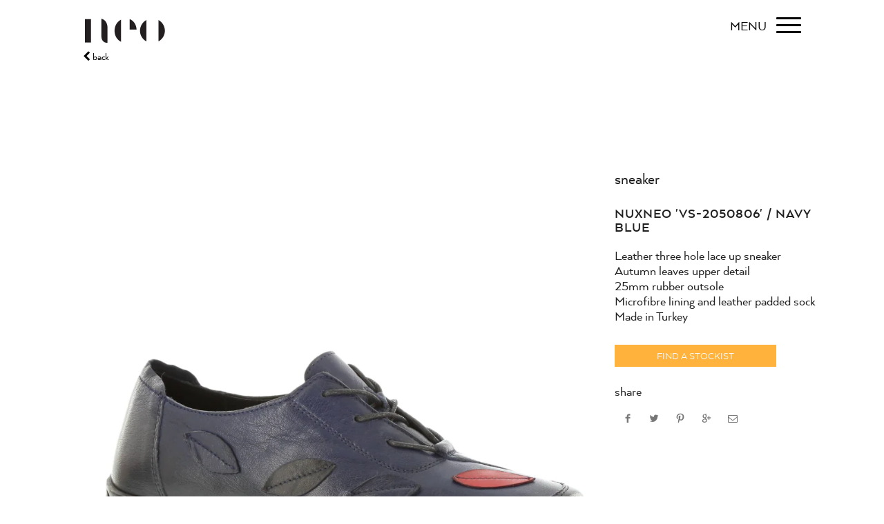

--- FILE ---
content_type: text/html; charset=utf-8
request_url: https://www.neo.shoes/products/nuxneo-vs-2050806-navy-blue
body_size: 20725
content:
<!doctype html>
<!--[if IE 8 ]>    <html lang="en" class="no-js ie8"> <![endif]-->
<!--[if (lt IE 8) ]>    <html lang="en" class="no-js ie7"> <![endif]-->
<!--[if (gt IE 9)|!(IE)]><!--> <html lang="en" class="no-js"> <!--<![endif]-->
<head>
  <script type="application/vnd.locksmith+json" data-locksmith>{"version":"v254","locked":false,"initialized":true,"scope":"product","access_granted":true,"access_denied":false,"requires_customer":false,"manual_lock":false,"remote_lock":false,"has_timeout":false,"remote_rendered":null,"hide_resource":false,"hide_links_to_resource":false,"transparent":true,"locks":{"all":[],"opened":[]},"keys":[],"keys_signature":"1d116f3c4e42a8bb5250016030d549a5423f4b8e87ec37c32d3038b8688fedff","state":{"template":"product","theme":118384263326,"product":"nuxneo-vs-2050806-navy-blue","collection":null,"page":null,"blog":null,"article":null,"app":null},"now":1769144843,"path":"\/products\/nuxneo-vs-2050806-navy-blue","locale_root_url":"\/","canonical_url":"https:\/\/www.neo.shoes\/products\/nuxneo-vs-2050806-navy-blue","customer_id":null,"customer_id_signature":"1d116f3c4e42a8bb5250016030d549a5423f4b8e87ec37c32d3038b8688fedff","cart":null}</script><script data-locksmith>!function(){undefined;!function(){var s=window.Locksmith={},e=document.querySelector('script[type="application/vnd.locksmith+json"]'),n=e&&e.innerHTML;if(s.state={},s.util={},s.loading=!1,n)try{s.state=JSON.parse(n)}catch(d){}if(document.addEventListener&&document.querySelector){var o,a,i,t=[76,79,67,75,83,77,73,84,72,49,49],c=function(){a=t.slice(0)},l="style",r=function(e){e&&27!==e.keyCode&&"click"!==e.type||(document.removeEventListener("keydown",r),document.removeEventListener("click",r),o&&document.body.removeChild(o),o=null)};c(),document.addEventListener("keyup",function(e){if(e.keyCode===a[0]){if(clearTimeout(i),a.shift(),0<a.length)return void(i=setTimeout(c,1e3));c(),r(),(o=document.createElement("div"))[l].width="50%",o[l].maxWidth="1000px",o[l].height="85%",o[l].border="1px rgba(0, 0, 0, 0.2) solid",o[l].background="rgba(255, 255, 255, 0.99)",o[l].borderRadius="4px",o[l].position="fixed",o[l].top="50%",o[l].left="50%",o[l].transform="translateY(-50%) translateX(-50%)",o[l].boxShadow="0 2px 5px rgba(0, 0, 0, 0.3), 0 0 100vh 100vw rgba(0, 0, 0, 0.5)",o[l].zIndex="2147483645";var t=document.createElement("textarea");t.value=JSON.stringify(JSON.parse(n),null,2),t[l].border="none",t[l].display="block",t[l].boxSizing="border-box",t[l].width="100%",t[l].height="100%",t[l].background="transparent",t[l].padding="22px",t[l].fontFamily="monospace",t[l].fontSize="14px",t[l].color="#333",t[l].resize="none",t[l].outline="none",t.readOnly=!0,o.appendChild(t),document.body.appendChild(o),t.addEventListener("click",function(e){e.stopImmediatePropagation()}),t.select(),document.addEventListener("keydown",r),document.addEventListener("click",r)}})}s.isEmbedded=-1!==window.location.search.indexOf("_ab=0&_fd=0&_sc=1"),s.path=s.state.path||window.location.pathname,s.basePath=s.state.locale_root_url.concat("/apps/locksmith").replace(/^\/\//,"/"),s.reloading=!1,s.util.console=window.console||{log:function(){},error:function(){}},s.util.makeUrl=function(e,t){var n,o=s.basePath+e,a=[],i=s.cache();for(n in i)a.push(n+"="+encodeURIComponent(i[n]));for(n in t)a.push(n+"="+encodeURIComponent(t[n]));return s.state.customer_id&&(a.push("customer_id="+encodeURIComponent(s.state.customer_id)),a.push("customer_id_signature="+encodeURIComponent(s.state.customer_id_signature))),o+=(-1===o.indexOf("?")?"?":"&")+a.join("&")},s._initializeCallbacks=[],s.on=function(e,t){if("initialize"!==e)throw'Locksmith.on() currently only supports the "initialize" event';s._initializeCallbacks.push(t)},s.initializeSession=function(e){if(!s.isEmbedded){var t=!1,n=!0,o=!0;(e=e||{}).silent&&(o=n=!(t=!0)),s.ping({silent:t,spinner:n,reload:o,callback:function(){s._initializeCallbacks.forEach(function(e){e()})}})}},s.cache=function(e){var t={};try{var n=function a(e){return(document.cookie.match("(^|; )"+e+"=([^;]*)")||0)[2]};t=JSON.parse(decodeURIComponent(n("locksmith-params")||"{}"))}catch(d){}if(e){for(var o in e)t[o]=e[o];document.cookie="locksmith-params=; expires=Thu, 01 Jan 1970 00:00:00 GMT; path=/",document.cookie="locksmith-params="+encodeURIComponent(JSON.stringify(t))+"; path=/"}return t},s.cache.cart=s.state.cart,s.cache.cartLastSaved=null,s.params=s.cache(),s.util.reload=function(){s.reloading=!0;try{window.location.href=window.location.href.replace(/#.*/,"")}catch(d){s.util.console.error("Preferred reload method failed",d),window.location.reload()}},s.cache.saveCart=function(e){if(!s.cache.cart||s.cache.cart===s.cache.cartLastSaved)return e?e():null;var t=s.cache.cartLastSaved;s.cache.cartLastSaved=s.cache.cart,fetch("/cart/update.js",{method:"POST",headers:{"Content-Type":"application/json",Accept:"application/json"},body:JSON.stringify({attributes:{locksmith:s.cache.cart}})}).then(function(e){if(!e.ok)throw new Error("Cart update failed: "+e.status);return e.json()}).then(function(){e&&e()})["catch"](function(e){if(s.cache.cartLastSaved=t,!s.reloading)throw e})},s.util.spinnerHTML='<style>body{background:#FFF}@keyframes spin{from{transform:rotate(0deg)}to{transform:rotate(360deg)}}#loading{display:flex;width:100%;height:50vh;color:#777;align-items:center;justify-content:center}#loading .spinner{display:block;animation:spin 600ms linear infinite;position:relative;width:50px;height:50px}#loading .spinner-ring{stroke:currentColor;stroke-dasharray:100%;stroke-width:2px;stroke-linecap:round;fill:none}</style><div id="loading"><div class="spinner"><svg width="100%" height="100%"><svg preserveAspectRatio="xMinYMin"><circle class="spinner-ring" cx="50%" cy="50%" r="45%"></circle></svg></svg></div></div>',s.util.clobberBody=function(e){document.body.innerHTML=e},s.util.clobberDocument=function(e){e.responseText&&(e=e.responseText),document.documentElement&&document.removeChild(document.documentElement);var t=document.open("text/html","replace");t.writeln(e),t.close(),setTimeout(function(){var e=t.querySelector("[autofocus]");e&&e.focus()},100)},s.util.serializeForm=function(e){if(e&&"FORM"===e.nodeName){var t,n,o={};for(t=e.elements.length-1;0<=t;t-=1)if(""!==e.elements[t].name)switch(e.elements[t].nodeName){case"INPUT":switch(e.elements[t].type){default:case"text":case"hidden":case"password":case"button":case"reset":case"submit":o[e.elements[t].name]=e.elements[t].value;break;case"checkbox":case"radio":e.elements[t].checked&&(o[e.elements[t].name]=e.elements[t].value);break;case"file":}break;case"TEXTAREA":o[e.elements[t].name]=e.elements[t].value;break;case"SELECT":switch(e.elements[t].type){case"select-one":o[e.elements[t].name]=e.elements[t].value;break;case"select-multiple":for(n=e.elements[t].options.length-1;0<=n;n-=1)e.elements[t].options[n].selected&&(o[e.elements[t].name]=e.elements[t].options[n].value)}break;case"BUTTON":switch(e.elements[t].type){case"reset":case"submit":case"button":o[e.elements[t].name]=e.elements[t].value}}return o}},s.util.on=function(e,i,s,t){t=t||document;var c="locksmith-"+e+i,n=function(e){var t=e.target,n=e.target.parentElement,o=t&&t.className&&(t.className.baseVal||t.className)||"",a=n&&n.className&&(n.className.baseVal||n.className)||"";("string"==typeof o&&-1!==o.split(/\s+/).indexOf(i)||"string"==typeof a&&-1!==a.split(/\s+/).indexOf(i))&&!e[c]&&(e[c]=!0,s(e))};t.attachEvent?t.attachEvent(e,n):t.addEventListener(e,n,!1)},s.util.enableActions=function(e){s.util.on("click","locksmith-action",function(e){e.preventDefault();var t=e.target;t.dataset.confirmWith&&!confirm(t.dataset.confirmWith)||(t.disabled=!0,t.innerText=t.dataset.disableWith,s.post("/action",t.dataset.locksmithParams,{spinner:!1,type:"text",success:function(e){(e=JSON.parse(e.responseText)).message&&alert(e.message),s.util.reload()}}))},e)},s.util.inject=function(e,t){var n=["data","locksmith","append"];if(-1!==t.indexOf(n.join("-"))){var o=document.createElement("div");o.innerHTML=t,e.appendChild(o)}else e.innerHTML=t;var a,i,s=e.querySelectorAll("script");for(i=0;i<s.length;++i){a=s[i];var c=document.createElement("script");if(a.type&&(c.type=a.type),a.src)c.src=a.src;else{var l=document.createTextNode(a.innerHTML);c.appendChild(l)}e.appendChild(c)}var r=e.querySelector("[autofocus]");r&&r.focus()},s.post=function(e,t,n){!1!==(n=n||{}).spinner&&s.util.clobberBody(s.util.spinnerHTML);var o={};n.container===document?(o.layout=1,n.success=function(e){s.util.clobberDocument(e)}):n.container&&(o.layout=0,n.success=function(e){var t=document.getElementById(n.container);s.util.inject(t,e),t.id===t.firstChild.id&&t.parentElement.replaceChild(t.firstChild,t)}),n.form_type&&(t.form_type=n.form_type),n.include_layout_classes!==undefined&&(t.include_layout_classes=n.include_layout_classes),n.lock_id!==undefined&&(t.lock_id=n.lock_id),s.loading=!0;var a=s.util.makeUrl(e,o),i="json"===n.type||"text"===n.type;fetch(a,{method:"POST",headers:{"Content-Type":"application/json",Accept:i?"application/json":"text/html"},body:JSON.stringify(t)}).then(function(e){if(!e.ok)throw new Error("Request failed: "+e.status);return e.text()}).then(function(e){var t=n.success||s.util.clobberDocument;t(i?{responseText:e}:e)})["catch"](function(e){if(!s.reloading)if("dashboard.weglot.com"!==window.location.host){if(!n.silent)throw alert("Something went wrong! Please refresh and try again."),e;console.error(e)}else console.error(e)})["finally"](function(){s.loading=!1})},s.postResource=function(e,t){e.path=s.path,e.search=window.location.search,e.state=s.state,e.passcode&&(e.passcode=e.passcode.trim()),e.email&&(e.email=e.email.trim()),e.state.cart=s.cache.cart,e.locksmith_json=s.jsonTag,e.locksmith_json_signature=s.jsonTagSignature,s.post("/resource",e,t)},s.ping=function(e){if(!s.isEmbedded){e=e||{};var t=function(){e.reload?s.util.reload():"function"==typeof e.callback&&e.callback()};s.post("/ping",{path:s.path,search:window.location.search,state:s.state},{spinner:!!e.spinner,silent:"undefined"==typeof e.silent||e.silent,type:"text",success:function(e){e&&e.responseText?((e=JSON.parse(e.responseText)).messages&&0<e.messages.length&&s.showMessages(e.messages),e.cart&&s.cache.cart!==e.cart?(s.cache.cart=e.cart,s.cache.saveCart(function(){t(),e.cart&&e.cart.match(/^.+:/)&&s.util.reload()})):t()):console.error("[Locksmith] Invalid result in ping callback:",e)}})}},s.timeoutMonitor=function(){var e=s.cache.cart;s.ping({callback:function(){e!==s.cache.cart||setTimeout(function(){s.timeoutMonitor()},6e4)}})},s.showMessages=function(e){var t=document.createElement("div");t.style.position="fixed",t.style.left=0,t.style.right=0,t.style.bottom="-50px",t.style.opacity=0,t.style.background="#191919",t.style.color="#ddd",t.style.transition="bottom 0.2s, opacity 0.2s",t.style.zIndex=999999,t.innerHTML="        <style>          .locksmith-ab .locksmith-b { display: none; }          .locksmith-ab.toggled .locksmith-b { display: flex; }          .locksmith-ab.toggled .locksmith-a { display: none; }          .locksmith-flex { display: flex; flex-wrap: wrap; justify-content: space-between; align-items: center; padding: 10px 20px; }          .locksmith-message + .locksmith-message { border-top: 1px #555 solid; }          .locksmith-message a { color: inherit; font-weight: bold; }          .locksmith-message a:hover { color: inherit; opacity: 0.8; }          a.locksmith-ab-toggle { font-weight: inherit; text-decoration: underline; }          .locksmith-text { flex-grow: 1; }          .locksmith-cta { flex-grow: 0; text-align: right; }          .locksmith-cta button { transform: scale(0.8); transform-origin: left; }          .locksmith-cta > * { display: block; }          .locksmith-cta > * + * { margin-top: 10px; }          .locksmith-message a.locksmith-close { flex-grow: 0; text-decoration: none; margin-left: 15px; font-size: 30px; font-family: monospace; display: block; padding: 2px 10px; }                    @media screen and (max-width: 600px) {            .locksmith-wide-only { display: none !important; }            .locksmith-flex { padding: 0 15px; }            .locksmith-flex > * { margin-top: 5px; margin-bottom: 5px; }            .locksmith-cta { text-align: left; }          }                    @media screen and (min-width: 601px) {            .locksmith-narrow-only { display: none !important; }          }        </style>      "+e.map(function(e){return'<div class="locksmith-message">'+e+"</div>"}).join(""),document.body.appendChild(t),document.body.style.position="relative",document.body.parentElement.style.paddingBottom=t.offsetHeight+"px",setTimeout(function(){t.style.bottom=0,t.style.opacity=1},50),s.util.on("click","locksmith-ab-toggle",function(e){e.preventDefault();for(var t=e.target.parentElement;-1===t.className.split(" ").indexOf("locksmith-ab");)t=t.parentElement;-1!==t.className.split(" ").indexOf("toggled")?t.className=t.className.replace("toggled",""):t.className=t.className+" toggled"}),s.util.enableActions(t)}}()}();</script>
      <script data-locksmith>Locksmith.cache.cart=null</script>

  <script data-locksmith>Locksmith.jsonTag="{\"version\":\"v254\",\"locked\":false,\"initialized\":true,\"scope\":\"product\",\"access_granted\":true,\"access_denied\":false,\"requires_customer\":false,\"manual_lock\":false,\"remote_lock\":false,\"has_timeout\":false,\"remote_rendered\":null,\"hide_resource\":false,\"hide_links_to_resource\":false,\"transparent\":true,\"locks\":{\"all\":[],\"opened\":[]},\"keys\":[],\"keys_signature\":\"1d116f3c4e42a8bb5250016030d549a5423f4b8e87ec37c32d3038b8688fedff\",\"state\":{\"template\":\"product\",\"theme\":118384263326,\"product\":\"nuxneo-vs-2050806-navy-blue\",\"collection\":null,\"page\":null,\"blog\":null,\"article\":null,\"app\":null},\"now\":1769144843,\"path\":\"\\\/products\\\/nuxneo-vs-2050806-navy-blue\",\"locale_root_url\":\"\\\/\",\"canonical_url\":\"https:\\\/\\\/www.neo.shoes\\\/products\\\/nuxneo-vs-2050806-navy-blue\",\"customer_id\":null,\"customer_id_signature\":\"1d116f3c4e42a8bb5250016030d549a5423f4b8e87ec37c32d3038b8688fedff\",\"cart\":null}";Locksmith.jsonTagSignature="07a5b83c5a0c83d9cd185078fe380a24f08cf464344db0e6313dc91ac8d5ca4d"</script>
  <meta name="google-site-verification" content="OVtxUaW4lsTE6ZDHqBGpaUvtRdW5GIhYrVLlZV3t8bc" />
  
  <link rel="shortcut icon" href="//www.neo.shoes/cdn/shop/t/14/assets/favicon.png?v=113875086784804210411611987932" type="image/x-icon" />
  

  
  <link rel="apple-touch-icon-precomposed" href="//www.neo.shoes/cdn/shop/t/14/assets/iphone_icon.png?v=88791923796628668571611987944" />
  

  
  <link rel="apple-touch-icon-precomposed" sizes="114x114" href="//www.neo.shoes/cdn/shop/t/14/assets/iphone_icon_retina.png?v=99160698005898480551611987945" />
  

  
  <link rel="apple-touch-icon-precomposed" sizes="72x72" href="//www.neo.shoes/cdn/shop/t/14/assets/ipad_icon.png?v=46595713179285945681611987943" />
  

  
  <link rel="apple-touch-icon-precomposed" sizes="144x144" href="//www.neo.shoes/cdn/shop/t/14/assets/ipad_icon_retina.png?v=131128156287050322351611987944" />
  

  <meta charset="UTF-8">
  <meta http-equiv="Content-Type" content="text/html; charset=utf-8">
  <meta name="viewport" content="width=device-width, initial-scale=1, minimum-scale=1, maximum-scale=1" />
  <link rel="canonical" href="https://www.neo.shoes/products/nuxneo-vs-2050806-navy-blue" />

  
<meta name="description" content="Leather three hole lace up sneakerAutumn leaves upper detail25mm rubber outsoleMicrofibre lining and leather padded sockMade in Turkey" />


  
  <title>nuxneo &#39;VS-2050806&#39; / Navy Blue | Neo</title>
  

  


  <meta property="og:url" content="https://www.neo.shoes/products/nuxneo-vs-2050806-navy-blue" /><meta property="og:title" content="nuxneo 'VS-2050806' / Navy Blue" />
<meta property="og:description" content="Leather three hole lace up sneakerAutumn leaves upper detail25mm rubber outsoleMicrofibre lining and leather padded sockMade in Turkey" />
<meta property="og:image" content="//www.neo.shoes/cdn/shop/products/VS-2050806-NavyBlue-CWeb01_medium.jpg?v=1596381625" />

  <link href="//maxcdn.bootstrapcdn.com/font-awesome/4.2.0/css/font-awesome.min.css" rel="stylesheet" type="text/css" media="all" />
  <link href="//www.neo.shoes/cdn/shop/t/14/assets/main.min.scss.css?v=166502973615736410391760783472" rel="stylesheet" type="text/css" media="all" />
  
  
  <link href="//www.neo.shoes/cdn/shop/t/14/assets/custom-style.scss.css?v=123528176262083887661702185952" rel="stylesheet" type="text/css" media="all" />

  
  <!--[if IE 8 ]> <link href="//www.neo.shoes/cdn/shop/t/14/assets/ie8.scss.css?v=102833963389796070381611987941" rel="stylesheet" type="text/css" media="all" /> <![endif]-->
  
  <!--[if lt IE 9]>
  <script src="//www.neo.shoes/cdn/shop/t/14/assets/html5shiv.js?v=136776951196746055841611987937"></script>
  <script src="//www.neo.shoes/cdn/shop/t/14/assets/respond.min.js?v=180737699441332856901611987981"></script>
  <link href="//www.neo.shoes/cdn/shop/t/14/assets/respond-proxy.html" id="respond-proxy" rel="respond-proxy" />
  <link href="https://www.neo.shoes/pages/respond-js" id="respond-redirect" rel="respond-redirect" />
  <script src="https://www.neo.shoes/pages/respond-js" type="text/javascript"></script>
  <![endif]-->

  <script>
  
  
  
  
  
  
  
  window.productspg_featured_style = 'carousel';
  window.productspg_featured_scroll = true;
  
  
  
  
  window.ajax_add_to_cart = true;
  window.notify_ie7_page = '';
  window.loader_gif = '//www.neo.shoes/cdn/shop/t/14/assets/loader.gif?v=147071982126738704471611987956';
  window.blank_gif = '//www.neo.shoes/cdn/shop/t/14/assets/blank.gif?v=164826798765693215961611987918';
  window.money_format = "<span class=hidden>${{ amount }}</span>";
  window.show_multiple_currencies = false;
  window.asset_url = '';
  window.swatch_color = false;
  window.swatch_size = false;
  window.grid_height = 320;
  window.list_height = 360;
  window.enable_filter_multiple_choice = false;
</script>

  <script src="//www.neo.shoes/cdn/shopifycloud/storefront/assets/themes_support/shopify_common-5f594365.js" type="text/javascript"></script>
  <script src="//www.neo.shoes/cdn/shop/t/14/assets/main-head.min.js?v=120302823911216236831611988007" type="text/javascript"></script>


  
  
  

  <script>window.performance && window.performance.mark && window.performance.mark('shopify.content_for_header.start');</script><meta id="shopify-digital-wallet" name="shopify-digital-wallet" content="/16952523/digital_wallets/dialog">
<meta name="shopify-checkout-api-token" content="4ec2289a2b4060489284754d2a512190">
<meta id="in-context-paypal-metadata" data-shop-id="16952523" data-venmo-supported="false" data-environment="production" data-locale="en_US" data-paypal-v4="true" data-currency="AUD">
<link rel="alternate" type="application/json+oembed" href="https://www.neo.shoes/products/nuxneo-vs-2050806-navy-blue.oembed">
<script async="async" src="/checkouts/internal/preloads.js?locale=en-AU"></script>
<script id="shopify-features" type="application/json">{"accessToken":"4ec2289a2b4060489284754d2a512190","betas":["rich-media-storefront-analytics"],"domain":"www.neo.shoes","predictiveSearch":true,"shopId":16952523,"locale":"en"}</script>
<script>var Shopify = Shopify || {};
Shopify.shop = "neo-shoe-corporation.myshopify.com";
Shopify.locale = "en";
Shopify.currency = {"active":"AUD","rate":"1.0"};
Shopify.country = "AU";
Shopify.theme = {"name":"Neo - Updated Font \u0026 Wholesale Collection Feb 2021","id":118384263326,"schema_name":null,"schema_version":null,"theme_store_id":null,"role":"main"};
Shopify.theme.handle = "null";
Shopify.theme.style = {"id":null,"handle":null};
Shopify.cdnHost = "www.neo.shoes/cdn";
Shopify.routes = Shopify.routes || {};
Shopify.routes.root = "/";</script>
<script type="module">!function(o){(o.Shopify=o.Shopify||{}).modules=!0}(window);</script>
<script>!function(o){function n(){var o=[];function n(){o.push(Array.prototype.slice.apply(arguments))}return n.q=o,n}var t=o.Shopify=o.Shopify||{};t.loadFeatures=n(),t.autoloadFeatures=n()}(window);</script>
<script id="shop-js-analytics" type="application/json">{"pageType":"product"}</script>
<script defer="defer" async type="module" src="//www.neo.shoes/cdn/shopifycloud/shop-js/modules/v2/client.init-shop-cart-sync_BT-GjEfc.en.esm.js"></script>
<script defer="defer" async type="module" src="//www.neo.shoes/cdn/shopifycloud/shop-js/modules/v2/chunk.common_D58fp_Oc.esm.js"></script>
<script defer="defer" async type="module" src="//www.neo.shoes/cdn/shopifycloud/shop-js/modules/v2/chunk.modal_xMitdFEc.esm.js"></script>
<script type="module">
  await import("//www.neo.shoes/cdn/shopifycloud/shop-js/modules/v2/client.init-shop-cart-sync_BT-GjEfc.en.esm.js");
await import("//www.neo.shoes/cdn/shopifycloud/shop-js/modules/v2/chunk.common_D58fp_Oc.esm.js");
await import("//www.neo.shoes/cdn/shopifycloud/shop-js/modules/v2/chunk.modal_xMitdFEc.esm.js");

  window.Shopify.SignInWithShop?.initShopCartSync?.({"fedCMEnabled":true,"windoidEnabled":true});

</script>
<script>(function() {
  var isLoaded = false;
  function asyncLoad() {
    if (isLoaded) return;
    isLoaded = true;
    var urls = ["https:\/\/chimpstatic.com\/mcjs-connected\/js\/users\/f84d2e61821cee3ba45396624\/2b65c1b410422054bc02eb48b.js?shop=neo-shoe-corporation.myshopify.com"];
    for (var i = 0; i < urls.length; i++) {
      var s = document.createElement('script');
      s.type = 'text/javascript';
      s.async = true;
      s.src = urls[i];
      var x = document.getElementsByTagName('script')[0];
      x.parentNode.insertBefore(s, x);
    }
  };
  if(window.attachEvent) {
    window.attachEvent('onload', asyncLoad);
  } else {
    window.addEventListener('load', asyncLoad, false);
  }
})();</script>
<script id="__st">var __st={"a":16952523,"offset":28800,"reqid":"61b8c852-be1b-47ad-bb83-a49e06363987-1769144842","pageurl":"www.neo.shoes\/products\/nuxneo-vs-2050806-navy-blue","u":"5308c67e31cb","p":"product","rtyp":"product","rid":5522661277854};</script>
<script>window.ShopifyPaypalV4VisibilityTracking = true;</script>
<script id="captcha-bootstrap">!function(){'use strict';const t='contact',e='account',n='new_comment',o=[[t,t],['blogs',n],['comments',n],[t,'customer']],c=[[e,'customer_login'],[e,'guest_login'],[e,'recover_customer_password'],[e,'create_customer']],r=t=>t.map((([t,e])=>`form[action*='/${t}']:not([data-nocaptcha='true']) input[name='form_type'][value='${e}']`)).join(','),a=t=>()=>t?[...document.querySelectorAll(t)].map((t=>t.form)):[];function s(){const t=[...o],e=r(t);return a(e)}const i='password',u='form_key',d=['recaptcha-v3-token','g-recaptcha-response','h-captcha-response',i],f=()=>{try{return window.sessionStorage}catch{return}},m='__shopify_v',_=t=>t.elements[u];function p(t,e,n=!1){try{const o=window.sessionStorage,c=JSON.parse(o.getItem(e)),{data:r}=function(t){const{data:e,action:n}=t;return t[m]||n?{data:e,action:n}:{data:t,action:n}}(c);for(const[e,n]of Object.entries(r))t.elements[e]&&(t.elements[e].value=n);n&&o.removeItem(e)}catch(o){console.error('form repopulation failed',{error:o})}}const l='form_type',E='cptcha';function T(t){t.dataset[E]=!0}const w=window,h=w.document,L='Shopify',v='ce_forms',y='captcha';let A=!1;((t,e)=>{const n=(g='f06e6c50-85a8-45c8-87d0-21a2b65856fe',I='https://cdn.shopify.com/shopifycloud/storefront-forms-hcaptcha/ce_storefront_forms_captcha_hcaptcha.v1.5.2.iife.js',D={infoText:'Protected by hCaptcha',privacyText:'Privacy',termsText:'Terms'},(t,e,n)=>{const o=w[L][v],c=o.bindForm;if(c)return c(t,g,e,D).then(n);var r;o.q.push([[t,g,e,D],n]),r=I,A||(h.body.append(Object.assign(h.createElement('script'),{id:'captcha-provider',async:!0,src:r})),A=!0)});var g,I,D;w[L]=w[L]||{},w[L][v]=w[L][v]||{},w[L][v].q=[],w[L][y]=w[L][y]||{},w[L][y].protect=function(t,e){n(t,void 0,e),T(t)},Object.freeze(w[L][y]),function(t,e,n,w,h,L){const[v,y,A,g]=function(t,e,n){const i=e?o:[],u=t?c:[],d=[...i,...u],f=r(d),m=r(i),_=r(d.filter((([t,e])=>n.includes(e))));return[a(f),a(m),a(_),s()]}(w,h,L),I=t=>{const e=t.target;return e instanceof HTMLFormElement?e:e&&e.form},D=t=>v().includes(t);t.addEventListener('submit',(t=>{const e=I(t);if(!e)return;const n=D(e)&&!e.dataset.hcaptchaBound&&!e.dataset.recaptchaBound,o=_(e),c=g().includes(e)&&(!o||!o.value);(n||c)&&t.preventDefault(),c&&!n&&(function(t){try{if(!f())return;!function(t){const e=f();if(!e)return;const n=_(t);if(!n)return;const o=n.value;o&&e.removeItem(o)}(t);const e=Array.from(Array(32),(()=>Math.random().toString(36)[2])).join('');!function(t,e){_(t)||t.append(Object.assign(document.createElement('input'),{type:'hidden',name:u})),t.elements[u].value=e}(t,e),function(t,e){const n=f();if(!n)return;const o=[...t.querySelectorAll(`input[type='${i}']`)].map((({name:t})=>t)),c=[...d,...o],r={};for(const[a,s]of new FormData(t).entries())c.includes(a)||(r[a]=s);n.setItem(e,JSON.stringify({[m]:1,action:t.action,data:r}))}(t,e)}catch(e){console.error('failed to persist form',e)}}(e),e.submit())}));const S=(t,e)=>{t&&!t.dataset[E]&&(n(t,e.some((e=>e===t))),T(t))};for(const o of['focusin','change'])t.addEventListener(o,(t=>{const e=I(t);D(e)&&S(e,y())}));const B=e.get('form_key'),M=e.get(l),P=B&&M;t.addEventListener('DOMContentLoaded',(()=>{const t=y();if(P)for(const e of t)e.elements[l].value===M&&p(e,B);[...new Set([...A(),...v().filter((t=>'true'===t.dataset.shopifyCaptcha))])].forEach((e=>S(e,t)))}))}(h,new URLSearchParams(w.location.search),n,t,e,['guest_login'])})(!0,!0)}();</script>
<script integrity="sha256-4kQ18oKyAcykRKYeNunJcIwy7WH5gtpwJnB7kiuLZ1E=" data-source-attribution="shopify.loadfeatures" defer="defer" src="//www.neo.shoes/cdn/shopifycloud/storefront/assets/storefront/load_feature-a0a9edcb.js" crossorigin="anonymous"></script>
<script data-source-attribution="shopify.dynamic_checkout.dynamic.init">var Shopify=Shopify||{};Shopify.PaymentButton=Shopify.PaymentButton||{isStorefrontPortableWallets:!0,init:function(){window.Shopify.PaymentButton.init=function(){};var t=document.createElement("script");t.src="https://www.neo.shoes/cdn/shopifycloud/portable-wallets/latest/portable-wallets.en.js",t.type="module",document.head.appendChild(t)}};
</script>
<script data-source-attribution="shopify.dynamic_checkout.buyer_consent">
  function portableWalletsHideBuyerConsent(e){var t=document.getElementById("shopify-buyer-consent"),n=document.getElementById("shopify-subscription-policy-button");t&&n&&(t.classList.add("hidden"),t.setAttribute("aria-hidden","true"),n.removeEventListener("click",e))}function portableWalletsShowBuyerConsent(e){var t=document.getElementById("shopify-buyer-consent"),n=document.getElementById("shopify-subscription-policy-button");t&&n&&(t.classList.remove("hidden"),t.removeAttribute("aria-hidden"),n.addEventListener("click",e))}window.Shopify?.PaymentButton&&(window.Shopify.PaymentButton.hideBuyerConsent=portableWalletsHideBuyerConsent,window.Shopify.PaymentButton.showBuyerConsent=portableWalletsShowBuyerConsent);
</script>
<script data-source-attribution="shopify.dynamic_checkout.cart.bootstrap">document.addEventListener("DOMContentLoaded",(function(){function t(){return document.querySelector("shopify-accelerated-checkout-cart, shopify-accelerated-checkout")}if(t())Shopify.PaymentButton.init();else{new MutationObserver((function(e,n){t()&&(Shopify.PaymentButton.init(),n.disconnect())})).observe(document.body,{childList:!0,subtree:!0})}}));
</script>
<link id="shopify-accelerated-checkout-styles" rel="stylesheet" media="screen" href="https://www.neo.shoes/cdn/shopifycloud/portable-wallets/latest/accelerated-checkout-backwards-compat.css" crossorigin="anonymous">
<style id="shopify-accelerated-checkout-cart">
        #shopify-buyer-consent {
  margin-top: 1em;
  display: inline-block;
  width: 100%;
}

#shopify-buyer-consent.hidden {
  display: none;
}

#shopify-subscription-policy-button {
  background: none;
  border: none;
  padding: 0;
  text-decoration: underline;
  font-size: inherit;
  cursor: pointer;
}

#shopify-subscription-policy-button::before {
  box-shadow: none;
}

      </style>

<script>window.performance && window.performance.mark && window.performance.mark('shopify.content_for_header.end');</script>


	
    
    <script src="//www.neo.shoes/cdn/shop/t/14/assets/magic360.js?v=96542761279408539161611987961" type="text/javascript"></script>
    <link href="//www.neo.shoes/cdn/shop/t/14/assets/magic360.css?v=152530544627830286701611987960" rel="stylesheet" type="text/css" media="all" />
    <link href="//www.neo.shoes/cdn/shop/t/14/assets/magic360.additional.css?v=106421160312965438651611987959" rel="stylesheet" type="text/css" media="all" />
    <script type="text/javascript">
    Magic360.options = {
		'autospin-direction':'clockwise',
		'columns':36,
		'rows':1,
		'magnify':true,
		'magnifier-width':'200%',
		'magnifier-shape':'inner',
		'fullscreen':false,
		'spin':'drag',
		'speed':60,
		'mousewheel-step':1,
		'autospin-speed':5500,
		'smoothing':true,
		'autospin':'infinite',
		'autospin-start':'load',
		'autospin-stop':'hover',
		'initialize-on':'load',
		'start-column':1,
		'start-row':'auto',
		'loop-column':true,
		'loop-row':false,
		'reverse-column':false,
		'reverse-row':false,
		'column-increment':1,
		'row-increment':1,
		'hint':false
    }
    Magic360.lang = {
		'loading-text':'Loading...',
		'fullscreen-loading-text':'Loading large spin...',
		'hint-text':'Drag to spin',
		'mobile-hint-text':'Swipe to spin'
    }
    </script>
    

<link href="https://monorail-edge.shopifysvc.com" rel="dns-prefetch">
<script>(function(){if ("sendBeacon" in navigator && "performance" in window) {try {var session_token_from_headers = performance.getEntriesByType('navigation')[0].serverTiming.find(x => x.name == '_s').description;} catch {var session_token_from_headers = undefined;}var session_cookie_matches = document.cookie.match(/_shopify_s=([^;]*)/);var session_token_from_cookie = session_cookie_matches && session_cookie_matches.length === 2 ? session_cookie_matches[1] : "";var session_token = session_token_from_headers || session_token_from_cookie || "";function handle_abandonment_event(e) {var entries = performance.getEntries().filter(function(entry) {return /monorail-edge.shopifysvc.com/.test(entry.name);});if (!window.abandonment_tracked && entries.length === 0) {window.abandonment_tracked = true;var currentMs = Date.now();var navigation_start = performance.timing.navigationStart;var payload = {shop_id: 16952523,url: window.location.href,navigation_start,duration: currentMs - navigation_start,session_token,page_type: "product"};window.navigator.sendBeacon("https://monorail-edge.shopifysvc.com/v1/produce", JSON.stringify({schema_id: "online_store_buyer_site_abandonment/1.1",payload: payload,metadata: {event_created_at_ms: currentMs,event_sent_at_ms: currentMs}}));}}window.addEventListener('pagehide', handle_abandonment_event);}}());</script>
<script id="web-pixels-manager-setup">(function e(e,d,r,n,o){if(void 0===o&&(o={}),!Boolean(null===(a=null===(i=window.Shopify)||void 0===i?void 0:i.analytics)||void 0===a?void 0:a.replayQueue)){var i,a;window.Shopify=window.Shopify||{};var t=window.Shopify;t.analytics=t.analytics||{};var s=t.analytics;s.replayQueue=[],s.publish=function(e,d,r){return s.replayQueue.push([e,d,r]),!0};try{self.performance.mark("wpm:start")}catch(e){}var l=function(){var e={modern:/Edge?\/(1{2}[4-9]|1[2-9]\d|[2-9]\d{2}|\d{4,})\.\d+(\.\d+|)|Firefox\/(1{2}[4-9]|1[2-9]\d|[2-9]\d{2}|\d{4,})\.\d+(\.\d+|)|Chrom(ium|e)\/(9{2}|\d{3,})\.\d+(\.\d+|)|(Maci|X1{2}).+ Version\/(15\.\d+|(1[6-9]|[2-9]\d|\d{3,})\.\d+)([,.]\d+|)( \(\w+\)|)( Mobile\/\w+|) Safari\/|Chrome.+OPR\/(9{2}|\d{3,})\.\d+\.\d+|(CPU[ +]OS|iPhone[ +]OS|CPU[ +]iPhone|CPU IPhone OS|CPU iPad OS)[ +]+(15[._]\d+|(1[6-9]|[2-9]\d|\d{3,})[._]\d+)([._]\d+|)|Android:?[ /-](13[3-9]|1[4-9]\d|[2-9]\d{2}|\d{4,})(\.\d+|)(\.\d+|)|Android.+Firefox\/(13[5-9]|1[4-9]\d|[2-9]\d{2}|\d{4,})\.\d+(\.\d+|)|Android.+Chrom(ium|e)\/(13[3-9]|1[4-9]\d|[2-9]\d{2}|\d{4,})\.\d+(\.\d+|)|SamsungBrowser\/([2-9]\d|\d{3,})\.\d+/,legacy:/Edge?\/(1[6-9]|[2-9]\d|\d{3,})\.\d+(\.\d+|)|Firefox\/(5[4-9]|[6-9]\d|\d{3,})\.\d+(\.\d+|)|Chrom(ium|e)\/(5[1-9]|[6-9]\d|\d{3,})\.\d+(\.\d+|)([\d.]+$|.*Safari\/(?![\d.]+ Edge\/[\d.]+$))|(Maci|X1{2}).+ Version\/(10\.\d+|(1[1-9]|[2-9]\d|\d{3,})\.\d+)([,.]\d+|)( \(\w+\)|)( Mobile\/\w+|) Safari\/|Chrome.+OPR\/(3[89]|[4-9]\d|\d{3,})\.\d+\.\d+|(CPU[ +]OS|iPhone[ +]OS|CPU[ +]iPhone|CPU IPhone OS|CPU iPad OS)[ +]+(10[._]\d+|(1[1-9]|[2-9]\d|\d{3,})[._]\d+)([._]\d+|)|Android:?[ /-](13[3-9]|1[4-9]\d|[2-9]\d{2}|\d{4,})(\.\d+|)(\.\d+|)|Mobile Safari.+OPR\/([89]\d|\d{3,})\.\d+\.\d+|Android.+Firefox\/(13[5-9]|1[4-9]\d|[2-9]\d{2}|\d{4,})\.\d+(\.\d+|)|Android.+Chrom(ium|e)\/(13[3-9]|1[4-9]\d|[2-9]\d{2}|\d{4,})\.\d+(\.\d+|)|Android.+(UC? ?Browser|UCWEB|U3)[ /]?(15\.([5-9]|\d{2,})|(1[6-9]|[2-9]\d|\d{3,})\.\d+)\.\d+|SamsungBrowser\/(5\.\d+|([6-9]|\d{2,})\.\d+)|Android.+MQ{2}Browser\/(14(\.(9|\d{2,})|)|(1[5-9]|[2-9]\d|\d{3,})(\.\d+|))(\.\d+|)|K[Aa][Ii]OS\/(3\.\d+|([4-9]|\d{2,})\.\d+)(\.\d+|)/},d=e.modern,r=e.legacy,n=navigator.userAgent;return n.match(d)?"modern":n.match(r)?"legacy":"unknown"}(),u="modern"===l?"modern":"legacy",c=(null!=n?n:{modern:"",legacy:""})[u],f=function(e){return[e.baseUrl,"/wpm","/b",e.hashVersion,"modern"===e.buildTarget?"m":"l",".js"].join("")}({baseUrl:d,hashVersion:r,buildTarget:u}),m=function(e){var d=e.version,r=e.bundleTarget,n=e.surface,o=e.pageUrl,i=e.monorailEndpoint;return{emit:function(e){var a=e.status,t=e.errorMsg,s=(new Date).getTime(),l=JSON.stringify({metadata:{event_sent_at_ms:s},events:[{schema_id:"web_pixels_manager_load/3.1",payload:{version:d,bundle_target:r,page_url:o,status:a,surface:n,error_msg:t},metadata:{event_created_at_ms:s}}]});if(!i)return console&&console.warn&&console.warn("[Web Pixels Manager] No Monorail endpoint provided, skipping logging."),!1;try{return self.navigator.sendBeacon.bind(self.navigator)(i,l)}catch(e){}var u=new XMLHttpRequest;try{return u.open("POST",i,!0),u.setRequestHeader("Content-Type","text/plain"),u.send(l),!0}catch(e){return console&&console.warn&&console.warn("[Web Pixels Manager] Got an unhandled error while logging to Monorail."),!1}}}}({version:r,bundleTarget:l,surface:e.surface,pageUrl:self.location.href,monorailEndpoint:e.monorailEndpoint});try{o.browserTarget=l,function(e){var d=e.src,r=e.async,n=void 0===r||r,o=e.onload,i=e.onerror,a=e.sri,t=e.scriptDataAttributes,s=void 0===t?{}:t,l=document.createElement("script"),u=document.querySelector("head"),c=document.querySelector("body");if(l.async=n,l.src=d,a&&(l.integrity=a,l.crossOrigin="anonymous"),s)for(var f in s)if(Object.prototype.hasOwnProperty.call(s,f))try{l.dataset[f]=s[f]}catch(e){}if(o&&l.addEventListener("load",o),i&&l.addEventListener("error",i),u)u.appendChild(l);else{if(!c)throw new Error("Did not find a head or body element to append the script");c.appendChild(l)}}({src:f,async:!0,onload:function(){if(!function(){var e,d;return Boolean(null===(d=null===(e=window.Shopify)||void 0===e?void 0:e.analytics)||void 0===d?void 0:d.initialized)}()){var d=window.webPixelsManager.init(e)||void 0;if(d){var r=window.Shopify.analytics;r.replayQueue.forEach((function(e){var r=e[0],n=e[1],o=e[2];d.publishCustomEvent(r,n,o)})),r.replayQueue=[],r.publish=d.publishCustomEvent,r.visitor=d.visitor,r.initialized=!0}}},onerror:function(){return m.emit({status:"failed",errorMsg:"".concat(f," has failed to load")})},sri:function(e){var d=/^sha384-[A-Za-z0-9+/=]+$/;return"string"==typeof e&&d.test(e)}(c)?c:"",scriptDataAttributes:o}),m.emit({status:"loading"})}catch(e){m.emit({status:"failed",errorMsg:(null==e?void 0:e.message)||"Unknown error"})}}})({shopId: 16952523,storefrontBaseUrl: "https://www.neo.shoes",extensionsBaseUrl: "https://extensions.shopifycdn.com/cdn/shopifycloud/web-pixels-manager",monorailEndpoint: "https://monorail-edge.shopifysvc.com/unstable/produce_batch",surface: "storefront-renderer",enabledBetaFlags: ["2dca8a86"],webPixelsConfigList: [{"id":"100237470","eventPayloadVersion":"v1","runtimeContext":"LAX","scriptVersion":"1","type":"CUSTOM","privacyPurposes":["ANALYTICS"],"name":"Google Analytics tag (migrated)"},{"id":"shopify-app-pixel","configuration":"{}","eventPayloadVersion":"v1","runtimeContext":"STRICT","scriptVersion":"0450","apiClientId":"shopify-pixel","type":"APP","privacyPurposes":["ANALYTICS","MARKETING"]},{"id":"shopify-custom-pixel","eventPayloadVersion":"v1","runtimeContext":"LAX","scriptVersion":"0450","apiClientId":"shopify-pixel","type":"CUSTOM","privacyPurposes":["ANALYTICS","MARKETING"]}],isMerchantRequest: false,initData: {"shop":{"name":"Neo","paymentSettings":{"currencyCode":"AUD"},"myshopifyDomain":"neo-shoe-corporation.myshopify.com","countryCode":"AU","storefrontUrl":"https:\/\/www.neo.shoes"},"customer":null,"cart":null,"checkout":null,"productVariants":[{"price":{"amount":0.0,"currencyCode":"AUD"},"product":{"title":"nuxneo 'VS-2050806' \/ Navy Blue","vendor":"nuxneo","id":"5522661277854","untranslatedTitle":"nuxneo 'VS-2050806' \/ Navy Blue","url":"\/products\/nuxneo-vs-2050806-navy-blue","type":"sneaker"},"id":"35444444070046","image":{"src":"\/\/www.neo.shoes\/cdn\/shop\/products\/VS-2050806-NavyBlue-CWeb01.jpg?v=1596381625"},"sku":null,"title":"Default Title","untranslatedTitle":"Default Title"}],"purchasingCompany":null},},"https://www.neo.shoes/cdn","fcfee988w5aeb613cpc8e4bc33m6693e112",{"modern":"","legacy":""},{"shopId":"16952523","storefrontBaseUrl":"https:\/\/www.neo.shoes","extensionBaseUrl":"https:\/\/extensions.shopifycdn.com\/cdn\/shopifycloud\/web-pixels-manager","surface":"storefront-renderer","enabledBetaFlags":"[\"2dca8a86\"]","isMerchantRequest":"false","hashVersion":"fcfee988w5aeb613cpc8e4bc33m6693e112","publish":"custom","events":"[[\"page_viewed\",{}],[\"product_viewed\",{\"productVariant\":{\"price\":{\"amount\":0.0,\"currencyCode\":\"AUD\"},\"product\":{\"title\":\"nuxneo 'VS-2050806' \/ Navy Blue\",\"vendor\":\"nuxneo\",\"id\":\"5522661277854\",\"untranslatedTitle\":\"nuxneo 'VS-2050806' \/ Navy Blue\",\"url\":\"\/products\/nuxneo-vs-2050806-navy-blue\",\"type\":\"sneaker\"},\"id\":\"35444444070046\",\"image\":{\"src\":\"\/\/www.neo.shoes\/cdn\/shop\/products\/VS-2050806-NavyBlue-CWeb01.jpg?v=1596381625\"},\"sku\":null,\"title\":\"Default Title\",\"untranslatedTitle\":\"Default Title\"}}]]"});</script><script>
  window.ShopifyAnalytics = window.ShopifyAnalytics || {};
  window.ShopifyAnalytics.meta = window.ShopifyAnalytics.meta || {};
  window.ShopifyAnalytics.meta.currency = 'AUD';
  var meta = {"product":{"id":5522661277854,"gid":"gid:\/\/shopify\/Product\/5522661277854","vendor":"nuxneo","type":"sneaker","handle":"nuxneo-vs-2050806-navy-blue","variants":[{"id":35444444070046,"price":0,"name":"nuxneo 'VS-2050806' \/ Navy Blue","public_title":null,"sku":null}],"remote":false},"page":{"pageType":"product","resourceType":"product","resourceId":5522661277854,"requestId":"61b8c852-be1b-47ad-bb83-a49e06363987-1769144842"}};
  for (var attr in meta) {
    window.ShopifyAnalytics.meta[attr] = meta[attr];
  }
</script>
<script class="analytics">
  (function () {
    var customDocumentWrite = function(content) {
      var jquery = null;

      if (window.jQuery) {
        jquery = window.jQuery;
      } else if (window.Checkout && window.Checkout.$) {
        jquery = window.Checkout.$;
      }

      if (jquery) {
        jquery('body').append(content);
      }
    };

    var hasLoggedConversion = function(token) {
      if (token) {
        return document.cookie.indexOf('loggedConversion=' + token) !== -1;
      }
      return false;
    }

    var setCookieIfConversion = function(token) {
      if (token) {
        var twoMonthsFromNow = new Date(Date.now());
        twoMonthsFromNow.setMonth(twoMonthsFromNow.getMonth() + 2);

        document.cookie = 'loggedConversion=' + token + '; expires=' + twoMonthsFromNow;
      }
    }

    var trekkie = window.ShopifyAnalytics.lib = window.trekkie = window.trekkie || [];
    if (trekkie.integrations) {
      return;
    }
    trekkie.methods = [
      'identify',
      'page',
      'ready',
      'track',
      'trackForm',
      'trackLink'
    ];
    trekkie.factory = function(method) {
      return function() {
        var args = Array.prototype.slice.call(arguments);
        args.unshift(method);
        trekkie.push(args);
        return trekkie;
      };
    };
    for (var i = 0; i < trekkie.methods.length; i++) {
      var key = trekkie.methods[i];
      trekkie[key] = trekkie.factory(key);
    }
    trekkie.load = function(config) {
      trekkie.config = config || {};
      trekkie.config.initialDocumentCookie = document.cookie;
      var first = document.getElementsByTagName('script')[0];
      var script = document.createElement('script');
      script.type = 'text/javascript';
      script.onerror = function(e) {
        var scriptFallback = document.createElement('script');
        scriptFallback.type = 'text/javascript';
        scriptFallback.onerror = function(error) {
                var Monorail = {
      produce: function produce(monorailDomain, schemaId, payload) {
        var currentMs = new Date().getTime();
        var event = {
          schema_id: schemaId,
          payload: payload,
          metadata: {
            event_created_at_ms: currentMs,
            event_sent_at_ms: currentMs
          }
        };
        return Monorail.sendRequest("https://" + monorailDomain + "/v1/produce", JSON.stringify(event));
      },
      sendRequest: function sendRequest(endpointUrl, payload) {
        // Try the sendBeacon API
        if (window && window.navigator && typeof window.navigator.sendBeacon === 'function' && typeof window.Blob === 'function' && !Monorail.isIos12()) {
          var blobData = new window.Blob([payload], {
            type: 'text/plain'
          });

          if (window.navigator.sendBeacon(endpointUrl, blobData)) {
            return true;
          } // sendBeacon was not successful

        } // XHR beacon

        var xhr = new XMLHttpRequest();

        try {
          xhr.open('POST', endpointUrl);
          xhr.setRequestHeader('Content-Type', 'text/plain');
          xhr.send(payload);
        } catch (e) {
          console.log(e);
        }

        return false;
      },
      isIos12: function isIos12() {
        return window.navigator.userAgent.lastIndexOf('iPhone; CPU iPhone OS 12_') !== -1 || window.navigator.userAgent.lastIndexOf('iPad; CPU OS 12_') !== -1;
      }
    };
    Monorail.produce('monorail-edge.shopifysvc.com',
      'trekkie_storefront_load_errors/1.1',
      {shop_id: 16952523,
      theme_id: 118384263326,
      app_name: "storefront",
      context_url: window.location.href,
      source_url: "//www.neo.shoes/cdn/s/trekkie.storefront.8d95595f799fbf7e1d32231b9a28fd43b70c67d3.min.js"});

        };
        scriptFallback.async = true;
        scriptFallback.src = '//www.neo.shoes/cdn/s/trekkie.storefront.8d95595f799fbf7e1d32231b9a28fd43b70c67d3.min.js';
        first.parentNode.insertBefore(scriptFallback, first);
      };
      script.async = true;
      script.src = '//www.neo.shoes/cdn/s/trekkie.storefront.8d95595f799fbf7e1d32231b9a28fd43b70c67d3.min.js';
      first.parentNode.insertBefore(script, first);
    };
    trekkie.load(
      {"Trekkie":{"appName":"storefront","development":false,"defaultAttributes":{"shopId":16952523,"isMerchantRequest":null,"themeId":118384263326,"themeCityHash":"515567134983859286","contentLanguage":"en","currency":"AUD","eventMetadataId":"f7d2523a-63c6-4b3b-b4ae-b91f508b2357"},"isServerSideCookieWritingEnabled":true,"monorailRegion":"shop_domain","enabledBetaFlags":["65f19447"]},"Session Attribution":{},"S2S":{"facebookCapiEnabled":false,"source":"trekkie-storefront-renderer","apiClientId":580111}}
    );

    var loaded = false;
    trekkie.ready(function() {
      if (loaded) return;
      loaded = true;

      window.ShopifyAnalytics.lib = window.trekkie;

      var originalDocumentWrite = document.write;
      document.write = customDocumentWrite;
      try { window.ShopifyAnalytics.merchantGoogleAnalytics.call(this); } catch(error) {};
      document.write = originalDocumentWrite;

      window.ShopifyAnalytics.lib.page(null,{"pageType":"product","resourceType":"product","resourceId":5522661277854,"requestId":"61b8c852-be1b-47ad-bb83-a49e06363987-1769144842","shopifyEmitted":true});

      var match = window.location.pathname.match(/checkouts\/(.+)\/(thank_you|post_purchase)/)
      var token = match? match[1]: undefined;
      if (!hasLoggedConversion(token)) {
        setCookieIfConversion(token);
        window.ShopifyAnalytics.lib.track("Viewed Product",{"currency":"AUD","variantId":35444444070046,"productId":5522661277854,"productGid":"gid:\/\/shopify\/Product\/5522661277854","name":"nuxneo 'VS-2050806' \/ Navy Blue","price":"0.00","sku":null,"brand":"nuxneo","variant":null,"category":"sneaker","nonInteraction":true,"remote":false},undefined,undefined,{"shopifyEmitted":true});
      window.ShopifyAnalytics.lib.track("monorail:\/\/trekkie_storefront_viewed_product\/1.1",{"currency":"AUD","variantId":35444444070046,"productId":5522661277854,"productGid":"gid:\/\/shopify\/Product\/5522661277854","name":"nuxneo 'VS-2050806' \/ Navy Blue","price":"0.00","sku":null,"brand":"nuxneo","variant":null,"category":"sneaker","nonInteraction":true,"remote":false,"referer":"https:\/\/www.neo.shoes\/products\/nuxneo-vs-2050806-navy-blue"});
      }
    });


        var eventsListenerScript = document.createElement('script');
        eventsListenerScript.async = true;
        eventsListenerScript.src = "//www.neo.shoes/cdn/shopifycloud/storefront/assets/shop_events_listener-3da45d37.js";
        document.getElementsByTagName('head')[0].appendChild(eventsListenerScript);

})();</script>
  <script>
  if (!window.ga || (window.ga && typeof window.ga !== 'function')) {
    window.ga = function ga() {
      (window.ga.q = window.ga.q || []).push(arguments);
      if (window.Shopify && window.Shopify.analytics && typeof window.Shopify.analytics.publish === 'function') {
        window.Shopify.analytics.publish("ga_stub_called", {}, {sendTo: "google_osp_migration"});
      }
      console.error("Shopify's Google Analytics stub called with:", Array.from(arguments), "\nSee https://help.shopify.com/manual/promoting-marketing/pixels/pixel-migration#google for more information.");
    };
    if (window.Shopify && window.Shopify.analytics && typeof window.Shopify.analytics.publish === 'function') {
      window.Shopify.analytics.publish("ga_stub_initialized", {}, {sendTo: "google_osp_migration"});
    }
  }
</script>
<script
  defer
  src="https://www.neo.shoes/cdn/shopifycloud/perf-kit/shopify-perf-kit-3.0.4.min.js"
  data-application="storefront-renderer"
  data-shop-id="16952523"
  data-render-region="gcp-us-central1"
  data-page-type="product"
  data-theme-instance-id="118384263326"
  data-theme-name=""
  data-theme-version=""
  data-monorail-region="shop_domain"
  data-resource-timing-sampling-rate="10"
  data-shs="true"
  data-shs-beacon="true"
  data-shs-export-with-fetch="true"
  data-shs-logs-sample-rate="1"
  data-shs-beacon-endpoint="https://www.neo.shoes/api/collect"
></script>
</head>

<body class="templateProduct">
  <div class="box_wrapper">

    <div class="is-mobile visible-xs visible-sm">
  <div class="menu-mobile">
    <div class="is-mobile-nav">
      <div class="nav_close" data-toggle="offcanvas">
        <button class="icomoon-cross"></button>
      </div>
      <ul class="mobile_nav">
        













<li>
  <a href="/">HOME</a>
  
  
  
  
  
</li>

        













<li>
  <a href="/pages/about-neo">ABOUT NEO</a>
  
  
  
  
  
</li>

        













<li>
  <a href="/collections/summer-2025">SUMMER 2025 COLLECTION</a>
  
  
  
  
  
</li>

        













<li>
  <a href="/pages/contact">CONTACT US</a>
  
  
  
  
  
</li>

        
      </ul>       
    </div>
  </div>
</div>
    

    <div id="header-wrapper">
      <header id="header" class="clearfix">
        <div class="top-menu parbase">
  <div id="top-menu">
    <div id="logo-phantom">
    </div>
    <div id="top-menu-column" class="">
      
        <ul id="top-menu-nav">
          
<li class="">
              <a href="/">
                <span>HOME</span>
              </a>
            </li>
          
<li class="">
              <a href="/pages/about-neo">
                <span>ABOUT NEO</span>
              </a>
            </li>
          
<li class="">
              <a href="/collections/summer-2025">
                <span>SUMMER 2025 COLLECTION</span>
              </a>
            </li>
          
<li class="">
              <a href="/pages/contact">
                <span>CONTACT US</span>
              </a>
            </li>
          
      	</ul>
      
    </div>
    <div id="top-menu-social-box" class="">
      <ul class="list-inline">
  
  <li class="top_newletter"><span class="social-icon"><a href="/pages/newsletter-sign-up"><i class="fa fa-envelope"></i><span>newsletter sign up</span></a></span></li>
</ul>
    </div>
    <div id="top-menu-footer">
      <div id="top-menu-footer-elements-bar">
        <div id="open-head-footer">
          <span><i class="fa fa-angle-down" aria-hidden="true"></i></span>
        </div>
        <div class="top-menu-search">
          <a id="top-menu-search">
            <span class="selectorSearch"></span>search<span class="icon-magnifier"></span>
          </a>
        </div>  
      </div>
      <div id="top-menu-footer-elements-box">
        <div id="top-menu-searchblock">
          <form class="search-form" action="/search" method="get">
            <input type="hidden" name="type" value="product" />
            <input id="input-ajax"class="top-input-search" type="text" name="q" value="" accesskey="4" autocomplete="off" placeholder="Type here to search" />
            <div class="search-desc">type and press enter to search
                <br><a href="javascript:void(0);" class="action-search-close">or esc to close</a>
            </div>
          </form>
        </div>
        <div id="top-menu-footer-content">
          <div class="footer-column">
            	
		  </div>
          <div class="footer-column">
            	
		  </div>
          <div class="footer-column">
            	
            
            <div class="footer-link">Copyright &copy; 2026 <a href="/">Neo</a> and All Rights Reserved.</div>
          </div>
        </div>
      </div>
    </div>
  </div>
</div>

      </header>
	  <div class="header_fixed">
  <div class="header_fixed_logo">
    <a href="https://www.neo.shoes" title="Neo">
      
      
      <img class="img-responsive normal_logo" src="//www.neo.shoes/cdn/shop/t/14/assets/logo.png?v=112665348251979656541611987957" alt="Neo" style="width:120px" />
      <img class="img-responsive normal_logo header_invert logo_invert" src="//www.neo.shoes/cdn/shop/t/14/assets/logo.png?v=112665348251979656541611987957" alt="Neo" style="width:120px" />
      
      
    </a>
  </div>
  <div class="header_fixed_right">
    <div class="menu_text">MENU</div>
    <div id="hamburger" class="hamburger hamburger--slider js-hamburger">
      <div class="hamburger-box">
        <div class="hamburger-inner"></div>
      </div>
    </div>
    <div id="hamburger_open" class="hamburger hamburger--slider js-hamburger header_invert">
      <div class="hamburger-box">
        <div class="hamburger-inner"></div>
      </div>
    </div>
  </div>
</div>
    </div>
    <div id="page" class="box">
      <div id="top" class="hidden-xs hidden-sm">
  <div id="slidingbar-area">
    <div id="slidingbar">
      <div class="container">
        <div class="row">
          <div class="col-md-8">
            

            
          </div>
          
          
        </div>
      </div>
    </div>
    <div class="sb-toggle-wrapper"><span class="sb-toggle"></span></div>
  </div>
</div>
      
      
      
      
      <section id="module-content" class="clearfix">
        
        
        
        
        







        
        
        <div id="breadcrumb" class="breadcrumb not-show">
  <div class="container">
    <div class="row">
      <div class="col-sm-8 text-left">
        <div class="breadcrumb-detail clearfix">
          <span itemscope itemtype="http://data-vocabulary.org/Breadcrumb">
            <a itemprop="url" href="/" class="homepage-link">
              <span itemprop="title" class="hide">Neo</span>
              NEO 
            </a>
          </span>
          
          
          <i class="fa fa-angle-right"></i>
          <a href="/collections/types?q=sneaker" title="sneaker">sneaker</a>
          
          <i class="fa fa-angle-right"></i>
          <span itemscope itemtype="http://data-vocabulary.org/Breadcrumb" class="hide">
            <a href="/products/nuxneo-vs-2050806-navy-blue" itemprop="url">
              <span itemprop="title">nuxneo 'VS-2050806' / Navy Blue</span>
            </a>
          </span>
          <span class="page-title">nuxneo 'VS-2050806' / Navy Blue</span>
          
        </div>
      </div>
      <div class="text-left filter">
        <span class="first-text">filter by </span> <span class="view-all">
        > view all 
        
        </span>
        




      </div>
      <div id="close-filter" class="hidden-xs text-right hidden">
        <span class="close-button">x</span>
      </div>

      
      </div>
    </div>
  </div>
</div>

<script>
  $( document ).ready(function() {
    $('.first-text').click(function() {
      $( "#breadcrumb" ).toggleClass("not-show");
      $( ".view-all" ).toggleClass("hidden");
      $( "#close-filter" ).toggleClass("hidden");
    });
    $('.close-button').click(function() {
      $( ".breadcrumb" ).addClass("not-show");
      $( "#close-filter" ).addClass("hidden");
    });

  });
</script>
        
        

            <a class="back-collection" href="javascript:history.go(-1)"><i class="fa fa-chevron-left" aria-hidden="true"></i>back</a>



<div id="col-main" class="container">
  <div itemscope itemtype="http://schema.org/Product">
    <meta itemprop="url" content="https://www.neo.shoes/products/nuxneo-vs-2050806-navy-blue" />
    
    <div id="product" class="clearfix">
      
      
      <div class="product-images">
        







<div class="MagicToolboxContainer">
    
        
            
            
            
            <a class="Magic360" href="#" data-magic360-options="images: //www.neo.shoes/cdn/shop/products/VS-2050806-NavyBlue-CWeb01_1024x1024.jpg?v=18516 //www.neo.shoes/cdn/shop/products/VS-2050806-NavyBlue-CWeb02_1024x1024.jpg?v=18516 //www.neo.shoes/cdn/shop/products/VS-2050806-NavyBlue-CWeb03_1024x1024.jpg?v=18516 //www.neo.shoes/cdn/shop/products/VS-2050806-NavyBlue-CWeb04_1024x1024.jpg?v=18516 //www.neo.shoes/cdn/shop/products/VS-2050806-NavyBlue-CWeb05_1024x1024.jpg?v=18516 //www.neo.shoes/cdn/shop/products/VS-2050806-NavyBlue-CWeb06_1024x1024.jpg?v=18516 //www.neo.shoes/cdn/shop/products/VS-2050806-NavyBlue-CWeb07_1024x1024.jpg?v=18516 //www.neo.shoes/cdn/shop/products/VS-2050806-NavyBlue-CWeb08_1024x1024.jpg?v=18516 //www.neo.shoes/cdn/shop/products/VS-2050806-NavyBlue-CWeb09_1024x1024.jpg?v=18516 //www.neo.shoes/cdn/shop/products/VS-2050806-NavyBlue-CWeb10_1024x1024.jpg?v=18516 //www.neo.shoes/cdn/shop/products/VS-2050806-NavyBlue-CWeb11_1024x1024.jpg?v=18516 //www.neo.shoes/cdn/shop/products/VS-2050806-NavyBlue-CWeb12_1024x1024.jpg?v=18516 //www.neo.shoes/cdn/shop/products/VS-2050806-NavyBlue-CWeb13_1024x1024.jpg?v=18516 //www.neo.shoes/cdn/shop/products/VS-2050806-NavyBlue-CWeb14_1024x1024.jpg?v=18516 //www.neo.shoes/cdn/shop/products/VS-2050806-NavyBlue-CWeb15_1024x1024.jpg?v=18516 //www.neo.shoes/cdn/shop/products/VS-2050806-NavyBlue-CWeb16_1024x1024.jpg?v=18516 //www.neo.shoes/cdn/shop/products/VS-2050806-NavyBlue-CWeb17_1024x1024.jpg?v=18516 //www.neo.shoes/cdn/shop/products/VS-2050806-NavyBlue-CWeb18_1024x1024.jpg?v=18516 //www.neo.shoes/cdn/shop/products/VS-2050806-NavyBlue-CWeb19_1024x1024.jpg?v=18516 //www.neo.shoes/cdn/shop/products/VS-2050806-NavyBlue-CWeb20_1024x1024.jpg?v=18516 //www.neo.shoes/cdn/shop/products/VS-2050806-NavyBlue-CWeb21_1024x1024.jpg?v=18516 //www.neo.shoes/cdn/shop/products/VS-2050806-NavyBlue-CWeb22_1024x1024.jpg?v=18516 //www.neo.shoes/cdn/shop/products/VS-2050806-NavyBlue-CWeb23_1024x1024.jpg?v=18516 //www.neo.shoes/cdn/shop/products/VS-2050806-NavyBlue-CWeb24_1024x1024.jpg?v=18516 //www.neo.shoes/cdn/shop/products/VS-2050806-NavyBlue-CWeb25_1024x1024.jpg?v=18516 //www.neo.shoes/cdn/shop/products/VS-2050806-NavyBlue-CWeb26_1024x1024.jpg?v=18516 //www.neo.shoes/cdn/shop/products/VS-2050806-NavyBlue-CWeb27_1024x1024.jpg?v=18516 //www.neo.shoes/cdn/shop/products/VS-2050806-NavyBlue-CWeb28_1024x1024.jpg?v=18516 //www.neo.shoes/cdn/shop/products/VS-2050806-NavyBlue-CWeb29_1024x1024.jpg?v=18516 //www.neo.shoes/cdn/shop/products/VS-2050806-NavyBlue-CWeb30_1024x1024.jpg?v=18516 //www.neo.shoes/cdn/shop/products/VS-2050806-NavyBlue-CWeb31_1024x1024.jpg?v=18516 //www.neo.shoes/cdn/shop/products/VS-2050806-NavyBlue-CWeb32_1024x1024.jpg?v=18516 //www.neo.shoes/cdn/shop/products/VS-2050806-NavyBlue-CWeb33_1024x1024.jpg?v=18516 //www.neo.shoes/cdn/shop/products/VS-2050806-NavyBlue-CWeb34_1024x1024.jpg?v=18516 //www.neo.shoes/cdn/shop/products/VS-2050806-NavyBlue-CWeb35_1024x1024.jpg?v=18516 //www.neo.shoes/cdn/shop/products/VS-2050806-NavyBlue-CWeb36_1024x1024.jpg?v=18516; large-images: //www.neo.shoes/cdn/shop/products/VS-2050806-NavyBlue-CWeb01_1024x1024.jpg?v=18516 //www.neo.shoes/cdn/shop/products/VS-2050806-NavyBlue-CWeb02_1024x1024.jpg?v=18516 //www.neo.shoes/cdn/shop/products/VS-2050806-NavyBlue-CWeb03_1024x1024.jpg?v=18516 //www.neo.shoes/cdn/shop/products/VS-2050806-NavyBlue-CWeb04_1024x1024.jpg?v=18516 //www.neo.shoes/cdn/shop/products/VS-2050806-NavyBlue-CWeb05_1024x1024.jpg?v=18516 //www.neo.shoes/cdn/shop/products/VS-2050806-NavyBlue-CWeb06_1024x1024.jpg?v=18516 //www.neo.shoes/cdn/shop/products/VS-2050806-NavyBlue-CWeb07_1024x1024.jpg?v=18516 //www.neo.shoes/cdn/shop/products/VS-2050806-NavyBlue-CWeb08_1024x1024.jpg?v=18516 //www.neo.shoes/cdn/shop/products/VS-2050806-NavyBlue-CWeb09_1024x1024.jpg?v=18516 //www.neo.shoes/cdn/shop/products/VS-2050806-NavyBlue-CWeb10_1024x1024.jpg?v=18516 //www.neo.shoes/cdn/shop/products/VS-2050806-NavyBlue-CWeb11_1024x1024.jpg?v=18516 //www.neo.shoes/cdn/shop/products/VS-2050806-NavyBlue-CWeb12_1024x1024.jpg?v=18516 //www.neo.shoes/cdn/shop/products/VS-2050806-NavyBlue-CWeb13_1024x1024.jpg?v=18516 //www.neo.shoes/cdn/shop/products/VS-2050806-NavyBlue-CWeb14_1024x1024.jpg?v=18516 //www.neo.shoes/cdn/shop/products/VS-2050806-NavyBlue-CWeb15_1024x1024.jpg?v=18516 //www.neo.shoes/cdn/shop/products/VS-2050806-NavyBlue-CWeb16_1024x1024.jpg?v=18516 //www.neo.shoes/cdn/shop/products/VS-2050806-NavyBlue-CWeb17_1024x1024.jpg?v=18516 //www.neo.shoes/cdn/shop/products/VS-2050806-NavyBlue-CWeb18_1024x1024.jpg?v=18516 //www.neo.shoes/cdn/shop/products/VS-2050806-NavyBlue-CWeb19_1024x1024.jpg?v=18516 //www.neo.shoes/cdn/shop/products/VS-2050806-NavyBlue-CWeb20_1024x1024.jpg?v=18516 //www.neo.shoes/cdn/shop/products/VS-2050806-NavyBlue-CWeb21_1024x1024.jpg?v=18516 //www.neo.shoes/cdn/shop/products/VS-2050806-NavyBlue-CWeb22_1024x1024.jpg?v=18516 //www.neo.shoes/cdn/shop/products/VS-2050806-NavyBlue-CWeb23_1024x1024.jpg?v=18516 //www.neo.shoes/cdn/shop/products/VS-2050806-NavyBlue-CWeb24_1024x1024.jpg?v=18516 //www.neo.shoes/cdn/shop/products/VS-2050806-NavyBlue-CWeb25_1024x1024.jpg?v=18516 //www.neo.shoes/cdn/shop/products/VS-2050806-NavyBlue-CWeb26_1024x1024.jpg?v=18516 //www.neo.shoes/cdn/shop/products/VS-2050806-NavyBlue-CWeb27_1024x1024.jpg?v=18516 //www.neo.shoes/cdn/shop/products/VS-2050806-NavyBlue-CWeb28_1024x1024.jpg?v=18516 //www.neo.shoes/cdn/shop/products/VS-2050806-NavyBlue-CWeb29_1024x1024.jpg?v=18516 //www.neo.shoes/cdn/shop/products/VS-2050806-NavyBlue-CWeb30_1024x1024.jpg?v=18516 //www.neo.shoes/cdn/shop/products/VS-2050806-NavyBlue-CWeb31_1024x1024.jpg?v=18516 //www.neo.shoes/cdn/shop/products/VS-2050806-NavyBlue-CWeb32_1024x1024.jpg?v=18516 //www.neo.shoes/cdn/shop/products/VS-2050806-NavyBlue-CWeb33_1024x1024.jpg?v=18516 //www.neo.shoes/cdn/shop/products/VS-2050806-NavyBlue-CWeb34_1024x1024.jpg?v=18516 //www.neo.shoes/cdn/shop/products/VS-2050806-NavyBlue-CWeb35_1024x1024.jpg?v=18516 //www.neo.shoes/cdn/shop/products/VS-2050806-NavyBlue-CWeb36_1024x1024.jpg?v=18516;">
                <img src="//www.neo.shoes/cdn/shop/products/VS-2050806-NavyBlue-CWeb01_1024x1024.jpg?v=18516" />
            </a>
        
        
    
</div>
        
      </div>
      	

      <div class="product-sidebar">
        <div class="product_item item-5522661277854">
          <div class="icon_spinner2 svg" style="display:none;">
  <span class="mask"></span>
  <svg version="1.1" xmlns="http://www.w3.org/2000/svg" width="34px" height="34px">
    <circle cx="17" cy="17" r="16" stroke-width="2px" stroke="#aac8ee" fill="none"></circle>
  </svg>
</div>
          <div class="inner">
            <p class="product-type">sneaker</p>
            <h1 class="title" itemprop="name" content="nuxneo 'VS-2050806' / Navy Blue">nuxneo 'VS-2050806' / Navy Blue</h1>

            
            <p class="description"><p><span>Leather three hole lace up sneaker</span><br><span>Autumn leaves upper detail</span><br><span>25mm rubber outsole</span><br><span>Microfibre lining and leather padded sock</span><br><span>Made in Turkey</span></p></p>
            
            
            <p id="sku" class="sku-price"  style="display:none;"></p>
            
            
            <a href="//www.neo.shoes/pages/store-locator" class="btn btn-1 act price-btn find-stocklist">
              
              <span class="button3">Find A Stockist</span>
              
            </a>
            
            <div class="sharing-bubble fixed">
              <p class="social-title">share</p>
              



<div class="social-icons" data-permalink="https://www.neo.shoes/products/nuxneo-vs-2050806-navy-blue">
  <ul class="list-inline">
    
    <li>
      <a target="_blank" href="//www.facebook.com/sharer.php?u=https://www.neo.shoes/products/nuxneo-vs-2050806-navy-blue" class="social-wrapper">
        <span class="social-icon"><i class="icomoon-facebook"></i></span>
      </a>
    </li>
    

    
    <li>
      <a target="_blank" href="//twitter.com/share?url=https://www.neo.shoes/products/nuxneo-vs-2050806-navy-blue&amp;text=nuxneo 'VS-2050806' / Navy Blue" class="social-wrapper">
        <span class="social-icon"><i class="icomoon-twitter"></i></span>
      </a>
    </li>
    
    
    
    <li>
      <a target="_blank" href="//pinterest.com/pin/create/button/?url=https://www.neo.shoes/products/nuxneo-vs-2050806-navy-blue&amp;media=http://www.neo.shoes/cdn/shop/products/VS-2050806-NavyBlue-CWeb01_1024x1024.jpg?v=1596381625&amp;description=nuxneo &#39;VS-2050806&#39; / Navy Blue" class="social-wrapper">
        <span class="social-icon"><i class="icomoon-pinterest"></i></span>
      </a>
    </li>
    

    
    <li>
      <a target="_blank" href="//plus.google.com/share?url=https://www.neo.shoes/products/nuxneo-vs-2050806-navy-blue" class="social-wrapper">
        <span class="social-icon"><i class="icomoon-googleplus"></i></span>
      </a>
    </li>
    

    
    <li>
      <a href="mailto:hello@neo.shoes?body=nuxneo 'VS-2050806' / Navy Blue (https://www.neo.shoes/products/nuxneo-vs-2050806-navy-blue)" class="social-wrapper">
        <span class="social-icon"><i class="fa fa-envelope-o"></i></span>
      </a>
    </li>
    
  </ul>
</div>

            </div>

            <div style="display:none" itemprop="offers" itemscope itemtype="http://schema.org/Offer">
              <meta itemprop="priceCurrency" content="AUD" />

              
              <link itemprop="availability" href="http://schema.org/InStock" />
              

              <div class="product-price">
                <div id="purchase">
                  <h2 class="detail-price" itemprop="price">
                    <span class="price"><span class=hidden>$0.00</span></span>
                    
                  </h2>
                </div>
              </div>
			  
            </div>
          </div>
          <div style="display:none;" class="cart-group touch-group">
            <ul class="list-inline">
              <li>
                <div class="share sharing-buttons">
                  <i class="icon-cursor"></i>
                  <span>Share</span>

                  <div class="sharing-bubble fixed">
                    



<div class="social-icons" data-permalink="https://www.neo.shoes/products/nuxneo-vs-2050806-navy-blue">
  <ul class="list-inline">
    
    <li>
      <a target="_blank" href="//www.facebook.com/sharer.php?u=https://www.neo.shoes/products/nuxneo-vs-2050806-navy-blue" class="social-wrapper">
        <span class="social-icon"><i class="icomoon-facebook"></i></span>
      </a>
    </li>
    

    
    <li>
      <a target="_blank" href="//twitter.com/share?url=https://www.neo.shoes/products/nuxneo-vs-2050806-navy-blue&amp;text=nuxneo 'VS-2050806' / Navy Blue" class="social-wrapper">
        <span class="social-icon"><i class="icomoon-twitter"></i></span>
      </a>
    </li>
    
    
    
    <li>
      <a target="_blank" href="//pinterest.com/pin/create/button/?url=https://www.neo.shoes/products/nuxneo-vs-2050806-navy-blue&amp;media=http://www.neo.shoes/cdn/shop/products/VS-2050806-NavyBlue-CWeb01_1024x1024.jpg?v=1596381625&amp;description=nuxneo &#39;VS-2050806&#39; / Navy Blue" class="social-wrapper">
        <span class="social-icon"><i class="icomoon-pinterest"></i></span>
      </a>
    </li>
    

    
    <li>
      <a target="_blank" href="//plus.google.com/share?url=https://www.neo.shoes/products/nuxneo-vs-2050806-navy-blue" class="social-wrapper">
        <span class="social-icon"><i class="icomoon-googleplus"></i></span>
      </a>
    </li>
    

    
    <li>
      <a href="mailto:hello@neo.shoes?body=nuxneo 'VS-2050806' / Navy Blue (https://www.neo.shoes/products/nuxneo-vs-2050806-navy-blue)" class="social-wrapper">
        <span class="social-icon"><i class="fa fa-envelope-o"></i></span>
      </a>
    </li>
    
  </ul>
</div>

                  </div>
                </div>
              </li>
              
              
              

              
              
              
            </ul>
          </div>
        </div>
      </div>

      <div style="display:none" class="wrap container">
        <div class="wrap-one">
          


<div class="rt_tabs">
  <ul class="nav nav-tabs responsive" id="product-tab">
    <li class="active"><a href="#product-description">Description</a></li>
    
    
    
  </ul>

  <div class="tab-content responsive">
    <div class="tab-pane active" id="product-description">
      <div itemprop="description">
        <p><span>Leather three hole lace up sneaker</span><br><span>Autumn leaves upper detail</span><br><span>25mm rubber outsole</span><br><span>Microfibre lining and leather padded sock</span><br><span>Made in Turkey</span></p>
      </div>
    </div>
    
    
    
  </div>
</div>
        </div>
      </div>
    </div>
  </div>
</div>



<script>
  jQuery(document).ready(function($){
    if(window.swatch_color || window.swatch_size)
      roar.createVariantsSwatch({"id":5522661277854,"title":"nuxneo 'VS-2050806' \/ Navy Blue","handle":"nuxneo-vs-2050806-navy-blue","description":"\u003cp\u003e\u003cspan\u003eLeather three hole lace up sneaker\u003c\/span\u003e\u003cbr\u003e\u003cspan\u003eAutumn leaves upper detail\u003c\/span\u003e\u003cbr\u003e\u003cspan\u003e25mm rubber outsole\u003c\/span\u003e\u003cbr\u003e\u003cspan\u003eMicrofibre lining and leather padded sock\u003c\/span\u003e\u003cbr\u003e\u003cspan\u003eMade in Turkey\u003c\/span\u003e\u003c\/p\u003e","published_at":"2020-08-01T11:29:00+08:00","created_at":"2020-08-01T11:29:00+08:00","vendor":"nuxneo","type":"sneaker","tags":["Label_nuxneo","Type_sneaker"],"price":0,"price_min":0,"price_max":0,"available":true,"price_varies":false,"compare_at_price":null,"compare_at_price_min":0,"compare_at_price_max":0,"compare_at_price_varies":false,"variants":[{"id":35444444070046,"title":"Default Title","option1":"Default Title","option2":null,"option3":null,"sku":null,"requires_shipping":false,"taxable":false,"featured_image":null,"available":true,"name":"nuxneo 'VS-2050806' \/ Navy Blue","public_title":null,"options":["Default Title"],"price":0,"weight":0,"compare_at_price":null,"inventory_quantity":0,"inventory_management":null,"inventory_policy":"deny","barcode":null,"requires_selling_plan":false,"selling_plan_allocations":[]}],"images":["\/\/www.neo.shoes\/cdn\/shop\/products\/VS-2050806-NavyBlue-CWeb01.jpg?v=1596381625","\/\/www.neo.shoes\/cdn\/shop\/products\/VS-2050806-NavyBlue-CWeb02.jpg?v=1596381625","\/\/www.neo.shoes\/cdn\/shop\/products\/VS-2050806-NavyBlue-CWeb03.jpg?v=1596381625","\/\/www.neo.shoes\/cdn\/shop\/products\/VS-2050806-NavyBlue-CWeb04.jpg?v=1596381625","\/\/www.neo.shoes\/cdn\/shop\/products\/VS-2050806-NavyBlue-CWeb05.jpg?v=1596381626","\/\/www.neo.shoes\/cdn\/shop\/products\/VS-2050806-NavyBlue-CWeb06.jpg?v=1596381630","\/\/www.neo.shoes\/cdn\/shop\/products\/VS-2050806-NavyBlue-CWeb07.jpg?v=1596381630","\/\/www.neo.shoes\/cdn\/shop\/products\/VS-2050806-NavyBlue-CWeb08.jpg?v=1596381630","\/\/www.neo.shoes\/cdn\/shop\/products\/VS-2050806-NavyBlue-CWeb09.jpg?v=1596381630","\/\/www.neo.shoes\/cdn\/shop\/products\/VS-2050806-NavyBlue-CWeb10.jpg?v=1596381630","\/\/www.neo.shoes\/cdn\/shop\/products\/VS-2050806-NavyBlue-CWeb11.jpg?v=1596381630","\/\/www.neo.shoes\/cdn\/shop\/products\/VS-2050806-NavyBlue-CWeb12.jpg?v=1596381631","\/\/www.neo.shoes\/cdn\/shop\/products\/VS-2050806-NavyBlue-CWeb13.jpg?v=1596381631","\/\/www.neo.shoes\/cdn\/shop\/products\/VS-2050806-NavyBlue-CWeb14.jpg?v=1596381631","\/\/www.neo.shoes\/cdn\/shop\/products\/VS-2050806-NavyBlue-CWeb15.jpg?v=1596381631","\/\/www.neo.shoes\/cdn\/shop\/products\/VS-2050806-NavyBlue-CWeb16.jpg?v=1596381631","\/\/www.neo.shoes\/cdn\/shop\/products\/VS-2050806-NavyBlue-CWeb17.jpg?v=1596381631","\/\/www.neo.shoes\/cdn\/shop\/products\/VS-2050806-NavyBlue-CWeb18.jpg?v=1596381631","\/\/www.neo.shoes\/cdn\/shop\/products\/VS-2050806-NavyBlue-CWeb19.jpg?v=1596381631","\/\/www.neo.shoes\/cdn\/shop\/products\/VS-2050806-NavyBlue-CWeb20.jpg?v=1596381631","\/\/www.neo.shoes\/cdn\/shop\/products\/VS-2050806-NavyBlue-CWeb21.jpg?v=1596381631","\/\/www.neo.shoes\/cdn\/shop\/products\/VS-2050806-NavyBlue-CWeb22.jpg?v=1596381631","\/\/www.neo.shoes\/cdn\/shop\/products\/VS-2050806-NavyBlue-CWeb23.jpg?v=1596381631","\/\/www.neo.shoes\/cdn\/shop\/products\/VS-2050806-NavyBlue-CWeb24.jpg?v=1596381631","\/\/www.neo.shoes\/cdn\/shop\/products\/VS-2050806-NavyBlue-CWeb25.jpg?v=1596381631","\/\/www.neo.shoes\/cdn\/shop\/products\/VS-2050806-NavyBlue-CWeb26.jpg?v=1596381631","\/\/www.neo.shoes\/cdn\/shop\/products\/VS-2050806-NavyBlue-CWeb27.jpg?v=1596381632","\/\/www.neo.shoes\/cdn\/shop\/products\/VS-2050806-NavyBlue-CWeb28.jpg?v=1596381632","\/\/www.neo.shoes\/cdn\/shop\/products\/VS-2050806-NavyBlue-CWeb29.jpg?v=1596381632","\/\/www.neo.shoes\/cdn\/shop\/products\/VS-2050806-NavyBlue-CWeb30.jpg?v=1596381632","\/\/www.neo.shoes\/cdn\/shop\/products\/VS-2050806-NavyBlue-CWeb31.jpg?v=1596381632","\/\/www.neo.shoes\/cdn\/shop\/products\/VS-2050806-NavyBlue-CWeb32.jpg?v=1596381632","\/\/www.neo.shoes\/cdn\/shop\/products\/VS-2050806-NavyBlue-CWeb33.jpg?v=1596381632","\/\/www.neo.shoes\/cdn\/shop\/products\/VS-2050806-NavyBlue-CWeb34.jpg?v=1596381632","\/\/www.neo.shoes\/cdn\/shop\/products\/VS-2050806-NavyBlue-CWeb35.jpg?v=1596381632","\/\/www.neo.shoes\/cdn\/shop\/products\/VS-2050806-NavyBlue-CWeb36.jpg?v=1596381632"],"featured_image":"\/\/www.neo.shoes\/cdn\/shop\/products\/VS-2050806-NavyBlue-CWeb01.jpg?v=1596381625","options":["Title"],"media":[{"alt":null,"id":10426148585630,"position":1,"preview_image":{"aspect_ratio":1.0,"height":1000,"width":1000,"src":"\/\/www.neo.shoes\/cdn\/shop\/products\/VS-2050806-NavyBlue-CWeb01.jpg?v=1596381625"},"aspect_ratio":1.0,"height":1000,"media_type":"image","src":"\/\/www.neo.shoes\/cdn\/shop\/products\/VS-2050806-NavyBlue-CWeb01.jpg?v=1596381625","width":1000},{"alt":null,"id":10426148618398,"position":2,"preview_image":{"aspect_ratio":1.0,"height":1000,"width":1000,"src":"\/\/www.neo.shoes\/cdn\/shop\/products\/VS-2050806-NavyBlue-CWeb02.jpg?v=1596381625"},"aspect_ratio":1.0,"height":1000,"media_type":"image","src":"\/\/www.neo.shoes\/cdn\/shop\/products\/VS-2050806-NavyBlue-CWeb02.jpg?v=1596381625","width":1000},{"alt":null,"id":10426148651166,"position":3,"preview_image":{"aspect_ratio":1.0,"height":1000,"width":1000,"src":"\/\/www.neo.shoes\/cdn\/shop\/products\/VS-2050806-NavyBlue-CWeb03.jpg?v=1596381625"},"aspect_ratio":1.0,"height":1000,"media_type":"image","src":"\/\/www.neo.shoes\/cdn\/shop\/products\/VS-2050806-NavyBlue-CWeb03.jpg?v=1596381625","width":1000},{"alt":null,"id":10426148683934,"position":4,"preview_image":{"aspect_ratio":1.0,"height":1000,"width":1000,"src":"\/\/www.neo.shoes\/cdn\/shop\/products\/VS-2050806-NavyBlue-CWeb04.jpg?v=1596381625"},"aspect_ratio":1.0,"height":1000,"media_type":"image","src":"\/\/www.neo.shoes\/cdn\/shop\/products\/VS-2050806-NavyBlue-CWeb04.jpg?v=1596381625","width":1000},{"alt":null,"id":10426148716702,"position":5,"preview_image":{"aspect_ratio":1.0,"height":1000,"width":1000,"src":"\/\/www.neo.shoes\/cdn\/shop\/products\/VS-2050806-NavyBlue-CWeb05.jpg?v=1596381626"},"aspect_ratio":1.0,"height":1000,"media_type":"image","src":"\/\/www.neo.shoes\/cdn\/shop\/products\/VS-2050806-NavyBlue-CWeb05.jpg?v=1596381626","width":1000},{"alt":null,"id":10426148749470,"position":6,"preview_image":{"aspect_ratio":1.0,"height":1000,"width":1000,"src":"\/\/www.neo.shoes\/cdn\/shop\/products\/VS-2050806-NavyBlue-CWeb06.jpg?v=1596381630"},"aspect_ratio":1.0,"height":1000,"media_type":"image","src":"\/\/www.neo.shoes\/cdn\/shop\/products\/VS-2050806-NavyBlue-CWeb06.jpg?v=1596381630","width":1000},{"alt":null,"id":10426148782238,"position":7,"preview_image":{"aspect_ratio":1.0,"height":1000,"width":1000,"src":"\/\/www.neo.shoes\/cdn\/shop\/products\/VS-2050806-NavyBlue-CWeb07.jpg?v=1596381630"},"aspect_ratio":1.0,"height":1000,"media_type":"image","src":"\/\/www.neo.shoes\/cdn\/shop\/products\/VS-2050806-NavyBlue-CWeb07.jpg?v=1596381630","width":1000},{"alt":null,"id":10426148815006,"position":8,"preview_image":{"aspect_ratio":1.0,"height":1000,"width":1000,"src":"\/\/www.neo.shoes\/cdn\/shop\/products\/VS-2050806-NavyBlue-CWeb08.jpg?v=1596381630"},"aspect_ratio":1.0,"height":1000,"media_type":"image","src":"\/\/www.neo.shoes\/cdn\/shop\/products\/VS-2050806-NavyBlue-CWeb08.jpg?v=1596381630","width":1000},{"alt":null,"id":10426148847774,"position":9,"preview_image":{"aspect_ratio":1.0,"height":1000,"width":1000,"src":"\/\/www.neo.shoes\/cdn\/shop\/products\/VS-2050806-NavyBlue-CWeb09.jpg?v=1596381630"},"aspect_ratio":1.0,"height":1000,"media_type":"image","src":"\/\/www.neo.shoes\/cdn\/shop\/products\/VS-2050806-NavyBlue-CWeb09.jpg?v=1596381630","width":1000},{"alt":null,"id":10426148880542,"position":10,"preview_image":{"aspect_ratio":1.0,"height":1000,"width":1000,"src":"\/\/www.neo.shoes\/cdn\/shop\/products\/VS-2050806-NavyBlue-CWeb10.jpg?v=1596381630"},"aspect_ratio":1.0,"height":1000,"media_type":"image","src":"\/\/www.neo.shoes\/cdn\/shop\/products\/VS-2050806-NavyBlue-CWeb10.jpg?v=1596381630","width":1000},{"alt":null,"id":10426148913310,"position":11,"preview_image":{"aspect_ratio":1.0,"height":1000,"width":1000,"src":"\/\/www.neo.shoes\/cdn\/shop\/products\/VS-2050806-NavyBlue-CWeb11.jpg?v=1596381630"},"aspect_ratio":1.0,"height":1000,"media_type":"image","src":"\/\/www.neo.shoes\/cdn\/shop\/products\/VS-2050806-NavyBlue-CWeb11.jpg?v=1596381630","width":1000},{"alt":null,"id":10426148946078,"position":12,"preview_image":{"aspect_ratio":1.0,"height":1000,"width":1000,"src":"\/\/www.neo.shoes\/cdn\/shop\/products\/VS-2050806-NavyBlue-CWeb12.jpg?v=1596381631"},"aspect_ratio":1.0,"height":1000,"media_type":"image","src":"\/\/www.neo.shoes\/cdn\/shop\/products\/VS-2050806-NavyBlue-CWeb12.jpg?v=1596381631","width":1000},{"alt":null,"id":10426148978846,"position":13,"preview_image":{"aspect_ratio":1.0,"height":1000,"width":1000,"src":"\/\/www.neo.shoes\/cdn\/shop\/products\/VS-2050806-NavyBlue-CWeb13.jpg?v=1596381631"},"aspect_ratio":1.0,"height":1000,"media_type":"image","src":"\/\/www.neo.shoes\/cdn\/shop\/products\/VS-2050806-NavyBlue-CWeb13.jpg?v=1596381631","width":1000},{"alt":null,"id":10426149011614,"position":14,"preview_image":{"aspect_ratio":1.0,"height":1000,"width":1000,"src":"\/\/www.neo.shoes\/cdn\/shop\/products\/VS-2050806-NavyBlue-CWeb14.jpg?v=1596381631"},"aspect_ratio":1.0,"height":1000,"media_type":"image","src":"\/\/www.neo.shoes\/cdn\/shop\/products\/VS-2050806-NavyBlue-CWeb14.jpg?v=1596381631","width":1000},{"alt":null,"id":10426149044382,"position":15,"preview_image":{"aspect_ratio":1.0,"height":1000,"width":1000,"src":"\/\/www.neo.shoes\/cdn\/shop\/products\/VS-2050806-NavyBlue-CWeb15.jpg?v=1596381631"},"aspect_ratio":1.0,"height":1000,"media_type":"image","src":"\/\/www.neo.shoes\/cdn\/shop\/products\/VS-2050806-NavyBlue-CWeb15.jpg?v=1596381631","width":1000},{"alt":null,"id":10426149077150,"position":16,"preview_image":{"aspect_ratio":1.0,"height":1000,"width":1000,"src":"\/\/www.neo.shoes\/cdn\/shop\/products\/VS-2050806-NavyBlue-CWeb16.jpg?v=1596381631"},"aspect_ratio":1.0,"height":1000,"media_type":"image","src":"\/\/www.neo.shoes\/cdn\/shop\/products\/VS-2050806-NavyBlue-CWeb16.jpg?v=1596381631","width":1000},{"alt":null,"id":10426149109918,"position":17,"preview_image":{"aspect_ratio":1.0,"height":1000,"width":1000,"src":"\/\/www.neo.shoes\/cdn\/shop\/products\/VS-2050806-NavyBlue-CWeb17.jpg?v=1596381631"},"aspect_ratio":1.0,"height":1000,"media_type":"image","src":"\/\/www.neo.shoes\/cdn\/shop\/products\/VS-2050806-NavyBlue-CWeb17.jpg?v=1596381631","width":1000},{"alt":null,"id":10426149142686,"position":18,"preview_image":{"aspect_ratio":1.0,"height":1000,"width":1000,"src":"\/\/www.neo.shoes\/cdn\/shop\/products\/VS-2050806-NavyBlue-CWeb18.jpg?v=1596381631"},"aspect_ratio":1.0,"height":1000,"media_type":"image","src":"\/\/www.neo.shoes\/cdn\/shop\/products\/VS-2050806-NavyBlue-CWeb18.jpg?v=1596381631","width":1000},{"alt":null,"id":10426149175454,"position":19,"preview_image":{"aspect_ratio":1.0,"height":1000,"width":1000,"src":"\/\/www.neo.shoes\/cdn\/shop\/products\/VS-2050806-NavyBlue-CWeb19.jpg?v=1596381631"},"aspect_ratio":1.0,"height":1000,"media_type":"image","src":"\/\/www.neo.shoes\/cdn\/shop\/products\/VS-2050806-NavyBlue-CWeb19.jpg?v=1596381631","width":1000},{"alt":null,"id":10426149208222,"position":20,"preview_image":{"aspect_ratio":1.0,"height":1000,"width":1000,"src":"\/\/www.neo.shoes\/cdn\/shop\/products\/VS-2050806-NavyBlue-CWeb20.jpg?v=1596381631"},"aspect_ratio":1.0,"height":1000,"media_type":"image","src":"\/\/www.neo.shoes\/cdn\/shop\/products\/VS-2050806-NavyBlue-CWeb20.jpg?v=1596381631","width":1000},{"alt":null,"id":10426149240990,"position":21,"preview_image":{"aspect_ratio":1.0,"height":1000,"width":1000,"src":"\/\/www.neo.shoes\/cdn\/shop\/products\/VS-2050806-NavyBlue-CWeb21.jpg?v=1596381631"},"aspect_ratio":1.0,"height":1000,"media_type":"image","src":"\/\/www.neo.shoes\/cdn\/shop\/products\/VS-2050806-NavyBlue-CWeb21.jpg?v=1596381631","width":1000},{"alt":null,"id":10426149273758,"position":22,"preview_image":{"aspect_ratio":1.0,"height":1000,"width":1000,"src":"\/\/www.neo.shoes\/cdn\/shop\/products\/VS-2050806-NavyBlue-CWeb22.jpg?v=1596381631"},"aspect_ratio":1.0,"height":1000,"media_type":"image","src":"\/\/www.neo.shoes\/cdn\/shop\/products\/VS-2050806-NavyBlue-CWeb22.jpg?v=1596381631","width":1000},{"alt":null,"id":10426149306526,"position":23,"preview_image":{"aspect_ratio":1.0,"height":1000,"width":1000,"src":"\/\/www.neo.shoes\/cdn\/shop\/products\/VS-2050806-NavyBlue-CWeb23.jpg?v=1596381631"},"aspect_ratio":1.0,"height":1000,"media_type":"image","src":"\/\/www.neo.shoes\/cdn\/shop\/products\/VS-2050806-NavyBlue-CWeb23.jpg?v=1596381631","width":1000},{"alt":null,"id":10426149339294,"position":24,"preview_image":{"aspect_ratio":1.0,"height":1000,"width":1000,"src":"\/\/www.neo.shoes\/cdn\/shop\/products\/VS-2050806-NavyBlue-CWeb24.jpg?v=1596381631"},"aspect_ratio":1.0,"height":1000,"media_type":"image","src":"\/\/www.neo.shoes\/cdn\/shop\/products\/VS-2050806-NavyBlue-CWeb24.jpg?v=1596381631","width":1000},{"alt":null,"id":10426149372062,"position":25,"preview_image":{"aspect_ratio":1.0,"height":1000,"width":1000,"src":"\/\/www.neo.shoes\/cdn\/shop\/products\/VS-2050806-NavyBlue-CWeb25.jpg?v=1596381631"},"aspect_ratio":1.0,"height":1000,"media_type":"image","src":"\/\/www.neo.shoes\/cdn\/shop\/products\/VS-2050806-NavyBlue-CWeb25.jpg?v=1596381631","width":1000},{"alt":null,"id":10426149404830,"position":26,"preview_image":{"aspect_ratio":1.0,"height":1000,"width":1000,"src":"\/\/www.neo.shoes\/cdn\/shop\/products\/VS-2050806-NavyBlue-CWeb26.jpg?v=1596381631"},"aspect_ratio":1.0,"height":1000,"media_type":"image","src":"\/\/www.neo.shoes\/cdn\/shop\/products\/VS-2050806-NavyBlue-CWeb26.jpg?v=1596381631","width":1000},{"alt":null,"id":10426149437598,"position":27,"preview_image":{"aspect_ratio":1.0,"height":1000,"width":1000,"src":"\/\/www.neo.shoes\/cdn\/shop\/products\/VS-2050806-NavyBlue-CWeb27.jpg?v=1596381632"},"aspect_ratio":1.0,"height":1000,"media_type":"image","src":"\/\/www.neo.shoes\/cdn\/shop\/products\/VS-2050806-NavyBlue-CWeb27.jpg?v=1596381632","width":1000},{"alt":null,"id":10426149470366,"position":28,"preview_image":{"aspect_ratio":1.0,"height":1000,"width":1000,"src":"\/\/www.neo.shoes\/cdn\/shop\/products\/VS-2050806-NavyBlue-CWeb28.jpg?v=1596381632"},"aspect_ratio":1.0,"height":1000,"media_type":"image","src":"\/\/www.neo.shoes\/cdn\/shop\/products\/VS-2050806-NavyBlue-CWeb28.jpg?v=1596381632","width":1000},{"alt":null,"id":10426149503134,"position":29,"preview_image":{"aspect_ratio":1.0,"height":1000,"width":1000,"src":"\/\/www.neo.shoes\/cdn\/shop\/products\/VS-2050806-NavyBlue-CWeb29.jpg?v=1596381632"},"aspect_ratio":1.0,"height":1000,"media_type":"image","src":"\/\/www.neo.shoes\/cdn\/shop\/products\/VS-2050806-NavyBlue-CWeb29.jpg?v=1596381632","width":1000},{"alt":null,"id":10426149535902,"position":30,"preview_image":{"aspect_ratio":1.0,"height":1000,"width":1000,"src":"\/\/www.neo.shoes\/cdn\/shop\/products\/VS-2050806-NavyBlue-CWeb30.jpg?v=1596381632"},"aspect_ratio":1.0,"height":1000,"media_type":"image","src":"\/\/www.neo.shoes\/cdn\/shop\/products\/VS-2050806-NavyBlue-CWeb30.jpg?v=1596381632","width":1000},{"alt":null,"id":10426149568670,"position":31,"preview_image":{"aspect_ratio":1.0,"height":1000,"width":1000,"src":"\/\/www.neo.shoes\/cdn\/shop\/products\/VS-2050806-NavyBlue-CWeb31.jpg?v=1596381632"},"aspect_ratio":1.0,"height":1000,"media_type":"image","src":"\/\/www.neo.shoes\/cdn\/shop\/products\/VS-2050806-NavyBlue-CWeb31.jpg?v=1596381632","width":1000},{"alt":null,"id":10426149601438,"position":32,"preview_image":{"aspect_ratio":1.0,"height":1000,"width":1000,"src":"\/\/www.neo.shoes\/cdn\/shop\/products\/VS-2050806-NavyBlue-CWeb32.jpg?v=1596381632"},"aspect_ratio":1.0,"height":1000,"media_type":"image","src":"\/\/www.neo.shoes\/cdn\/shop\/products\/VS-2050806-NavyBlue-CWeb32.jpg?v=1596381632","width":1000},{"alt":null,"id":10426149634206,"position":33,"preview_image":{"aspect_ratio":1.0,"height":1000,"width":1000,"src":"\/\/www.neo.shoes\/cdn\/shop\/products\/VS-2050806-NavyBlue-CWeb33.jpg?v=1596381632"},"aspect_ratio":1.0,"height":1000,"media_type":"image","src":"\/\/www.neo.shoes\/cdn\/shop\/products\/VS-2050806-NavyBlue-CWeb33.jpg?v=1596381632","width":1000},{"alt":null,"id":10426149666974,"position":34,"preview_image":{"aspect_ratio":1.0,"height":1000,"width":1000,"src":"\/\/www.neo.shoes\/cdn\/shop\/products\/VS-2050806-NavyBlue-CWeb34.jpg?v=1596381632"},"aspect_ratio":1.0,"height":1000,"media_type":"image","src":"\/\/www.neo.shoes\/cdn\/shop\/products\/VS-2050806-NavyBlue-CWeb34.jpg?v=1596381632","width":1000},{"alt":null,"id":10426149699742,"position":35,"preview_image":{"aspect_ratio":1.0,"height":1000,"width":1000,"src":"\/\/www.neo.shoes\/cdn\/shop\/products\/VS-2050806-NavyBlue-CWeb35.jpg?v=1596381632"},"aspect_ratio":1.0,"height":1000,"media_type":"image","src":"\/\/www.neo.shoes\/cdn\/shop\/products\/VS-2050806-NavyBlue-CWeb35.jpg?v=1596381632","width":1000},{"alt":null,"id":10426149732510,"position":36,"preview_image":{"aspect_ratio":1.0,"height":1000,"width":1000,"src":"\/\/www.neo.shoes\/cdn\/shop\/products\/VS-2050806-NavyBlue-CWeb36.jpg?v=1596381632"},"aspect_ratio":1.0,"height":1000,"media_type":"image","src":"\/\/www.neo.shoes\/cdn\/shop\/products\/VS-2050806-NavyBlue-CWeb36.jpg?v=1596381632","width":1000}],"requires_selling_plan":false,"selling_plan_groups":[],"content":"\u003cp\u003e\u003cspan\u003eLeather three hole lace up sneaker\u003c\/span\u003e\u003cbr\u003e\u003cspan\u003eAutumn leaves upper detail\u003c\/span\u003e\u003cbr\u003e\u003cspan\u003e25mm rubber outsole\u003c\/span\u003e\u003cbr\u003e\u003cspan\u003eMicrofibre lining and leather padded sock\u003c\/span\u003e\u003cbr\u003e\u003cspan\u003eMade in Turkey\u003c\/span\u003e\u003c\/p\u003e"}, jQuery('#product .product-sidebar'));

    var selectOptionsCallback = function(variant, selector) {
      // BEGIN SWATCHES
      if (variant) {
        for (i=0;i<variant.options.length;i++) {
          if (parseFloat(jQuery.fn.jquery) < 1.6) {
            jQuery('.swatch[data-option-index="' + i + '"] :radio[value="' + variant.options[i] +'"]').attr('checked', 'checked');
          }
          else {
            jQuery('.swatch[data-option-index="' + i + '"] :radio[value="' + variant.options[i] +'"]').prop('checked', true);
          }
        }      
      }// END SWATCHES

      roar_pseudo.initProduct();

      var cart = jQuery('#add-to-cart');
      var price = jQuery('#purchase .detail-price');
      if (variant && variant.available) {
        var cart_txt = "Find A Stockist";

        if (variant.featured_image) { 
          var originalImage = jQuery("#main-image");
          var newImage = variant.featured_image;
          var element = originalImage[0];
          Shopify.Image.switchImage(newImage, element, function (newImageSizedSrc, newImage, element) {
            jQuery(element).parents('a').attr('href', newImageSizedSrc);
            jQuery(element).attr('src', newImageSizedSrc);

            if(jQuery('#product #product-images-portrait').length){
              var list = jQuery('#product #product-images-portrait img');
              var src = newImageSizedSrc.split("?");
              list.each(function(idx){
                var tmp = jQuery(this).attr('src').split("?");
                if(tmp[0] == src[0]){
                  var owl = jQuery("#product-images-portrait").data('owlCarousel');
                  if(owl != undefined)
                    owl.goTo(idx);
                  return;
                }
              });
            }
          });
        }

        cart.removeClass('disabled').removeAttr('disabled').find('.del').html(cart_txt);

        if(variant.compare_at_price == null){
          price.html('<span class="price">'+Shopify.formatMoney(variant.price, window.money_format)+'</span>');
          jQuery('.product-label').removeClass('sale');
        } 
        else {
          price.html('<span class="price">'+Shopify.formatMoney(variant.price, window.money_format) + '</span>' + '<del class="price_compare">' + Shopify.formatMoney(variant.compare_at_price, window.money_format) + '</del>');
          jQuery('.product-label').addClass('sale');
        }
      }
      else {
        var sold_out_txt = "Sold Out";
        var unavailable_txt = "Unavailable";
        cart.addClass('disabled').attr('disabled', 'disabled');
        var message = variant ? sold_out_txt : unavailable_txt;
        cart.find('.del').html(message);
        price.html('<span class="unavailable">' + message + '</span>');
        jQuery('.product-label').removeClass('sale');
      }
      var id = '5522661277854';
      var p = cart.closest('.item-' + id);
      jQuery('.price-btn .sub_price', p).attr('data-price', variant.price).html(Shopify.formatMoney(variant.price, window.money_format));
      roar.subPrice(cart, id);

      
      if (variant && variant.sku) { 
        jQuery("#sku").html(variant.sku).show(); 
      }
      else{
        jQuery("#sku").hide(); 
      }
      
    };

    //new Shopify.OptionSelectors("product-select-5522661277854", { product: {"id":5522661277854,"title":"nuxneo 'VS-2050806' \/ Navy Blue","handle":"nuxneo-vs-2050806-navy-blue","description":"\u003cp\u003e\u003cspan\u003eLeather three hole lace up sneaker\u003c\/span\u003e\u003cbr\u003e\u003cspan\u003eAutumn leaves upper detail\u003c\/span\u003e\u003cbr\u003e\u003cspan\u003e25mm rubber outsole\u003c\/span\u003e\u003cbr\u003e\u003cspan\u003eMicrofibre lining and leather padded sock\u003c\/span\u003e\u003cbr\u003e\u003cspan\u003eMade in Turkey\u003c\/span\u003e\u003c\/p\u003e","published_at":"2020-08-01T11:29:00+08:00","created_at":"2020-08-01T11:29:00+08:00","vendor":"nuxneo","type":"sneaker","tags":["Label_nuxneo","Type_sneaker"],"price":0,"price_min":0,"price_max":0,"available":true,"price_varies":false,"compare_at_price":null,"compare_at_price_min":0,"compare_at_price_max":0,"compare_at_price_varies":false,"variants":[{"id":35444444070046,"title":"Default Title","option1":"Default Title","option2":null,"option3":null,"sku":null,"requires_shipping":false,"taxable":false,"featured_image":null,"available":true,"name":"nuxneo 'VS-2050806' \/ Navy Blue","public_title":null,"options":["Default Title"],"price":0,"weight":0,"compare_at_price":null,"inventory_quantity":0,"inventory_management":null,"inventory_policy":"deny","barcode":null,"requires_selling_plan":false,"selling_plan_allocations":[]}],"images":["\/\/www.neo.shoes\/cdn\/shop\/products\/VS-2050806-NavyBlue-CWeb01.jpg?v=1596381625","\/\/www.neo.shoes\/cdn\/shop\/products\/VS-2050806-NavyBlue-CWeb02.jpg?v=1596381625","\/\/www.neo.shoes\/cdn\/shop\/products\/VS-2050806-NavyBlue-CWeb03.jpg?v=1596381625","\/\/www.neo.shoes\/cdn\/shop\/products\/VS-2050806-NavyBlue-CWeb04.jpg?v=1596381625","\/\/www.neo.shoes\/cdn\/shop\/products\/VS-2050806-NavyBlue-CWeb05.jpg?v=1596381626","\/\/www.neo.shoes\/cdn\/shop\/products\/VS-2050806-NavyBlue-CWeb06.jpg?v=1596381630","\/\/www.neo.shoes\/cdn\/shop\/products\/VS-2050806-NavyBlue-CWeb07.jpg?v=1596381630","\/\/www.neo.shoes\/cdn\/shop\/products\/VS-2050806-NavyBlue-CWeb08.jpg?v=1596381630","\/\/www.neo.shoes\/cdn\/shop\/products\/VS-2050806-NavyBlue-CWeb09.jpg?v=1596381630","\/\/www.neo.shoes\/cdn\/shop\/products\/VS-2050806-NavyBlue-CWeb10.jpg?v=1596381630","\/\/www.neo.shoes\/cdn\/shop\/products\/VS-2050806-NavyBlue-CWeb11.jpg?v=1596381630","\/\/www.neo.shoes\/cdn\/shop\/products\/VS-2050806-NavyBlue-CWeb12.jpg?v=1596381631","\/\/www.neo.shoes\/cdn\/shop\/products\/VS-2050806-NavyBlue-CWeb13.jpg?v=1596381631","\/\/www.neo.shoes\/cdn\/shop\/products\/VS-2050806-NavyBlue-CWeb14.jpg?v=1596381631","\/\/www.neo.shoes\/cdn\/shop\/products\/VS-2050806-NavyBlue-CWeb15.jpg?v=1596381631","\/\/www.neo.shoes\/cdn\/shop\/products\/VS-2050806-NavyBlue-CWeb16.jpg?v=1596381631","\/\/www.neo.shoes\/cdn\/shop\/products\/VS-2050806-NavyBlue-CWeb17.jpg?v=1596381631","\/\/www.neo.shoes\/cdn\/shop\/products\/VS-2050806-NavyBlue-CWeb18.jpg?v=1596381631","\/\/www.neo.shoes\/cdn\/shop\/products\/VS-2050806-NavyBlue-CWeb19.jpg?v=1596381631","\/\/www.neo.shoes\/cdn\/shop\/products\/VS-2050806-NavyBlue-CWeb20.jpg?v=1596381631","\/\/www.neo.shoes\/cdn\/shop\/products\/VS-2050806-NavyBlue-CWeb21.jpg?v=1596381631","\/\/www.neo.shoes\/cdn\/shop\/products\/VS-2050806-NavyBlue-CWeb22.jpg?v=1596381631","\/\/www.neo.shoes\/cdn\/shop\/products\/VS-2050806-NavyBlue-CWeb23.jpg?v=1596381631","\/\/www.neo.shoes\/cdn\/shop\/products\/VS-2050806-NavyBlue-CWeb24.jpg?v=1596381631","\/\/www.neo.shoes\/cdn\/shop\/products\/VS-2050806-NavyBlue-CWeb25.jpg?v=1596381631","\/\/www.neo.shoes\/cdn\/shop\/products\/VS-2050806-NavyBlue-CWeb26.jpg?v=1596381631","\/\/www.neo.shoes\/cdn\/shop\/products\/VS-2050806-NavyBlue-CWeb27.jpg?v=1596381632","\/\/www.neo.shoes\/cdn\/shop\/products\/VS-2050806-NavyBlue-CWeb28.jpg?v=1596381632","\/\/www.neo.shoes\/cdn\/shop\/products\/VS-2050806-NavyBlue-CWeb29.jpg?v=1596381632","\/\/www.neo.shoes\/cdn\/shop\/products\/VS-2050806-NavyBlue-CWeb30.jpg?v=1596381632","\/\/www.neo.shoes\/cdn\/shop\/products\/VS-2050806-NavyBlue-CWeb31.jpg?v=1596381632","\/\/www.neo.shoes\/cdn\/shop\/products\/VS-2050806-NavyBlue-CWeb32.jpg?v=1596381632","\/\/www.neo.shoes\/cdn\/shop\/products\/VS-2050806-NavyBlue-CWeb33.jpg?v=1596381632","\/\/www.neo.shoes\/cdn\/shop\/products\/VS-2050806-NavyBlue-CWeb34.jpg?v=1596381632","\/\/www.neo.shoes\/cdn\/shop\/products\/VS-2050806-NavyBlue-CWeb35.jpg?v=1596381632","\/\/www.neo.shoes\/cdn\/shop\/products\/VS-2050806-NavyBlue-CWeb36.jpg?v=1596381632"],"featured_image":"\/\/www.neo.shoes\/cdn\/shop\/products\/VS-2050806-NavyBlue-CWeb01.jpg?v=1596381625","options":["Title"],"media":[{"alt":null,"id":10426148585630,"position":1,"preview_image":{"aspect_ratio":1.0,"height":1000,"width":1000,"src":"\/\/www.neo.shoes\/cdn\/shop\/products\/VS-2050806-NavyBlue-CWeb01.jpg?v=1596381625"},"aspect_ratio":1.0,"height":1000,"media_type":"image","src":"\/\/www.neo.shoes\/cdn\/shop\/products\/VS-2050806-NavyBlue-CWeb01.jpg?v=1596381625","width":1000},{"alt":null,"id":10426148618398,"position":2,"preview_image":{"aspect_ratio":1.0,"height":1000,"width":1000,"src":"\/\/www.neo.shoes\/cdn\/shop\/products\/VS-2050806-NavyBlue-CWeb02.jpg?v=1596381625"},"aspect_ratio":1.0,"height":1000,"media_type":"image","src":"\/\/www.neo.shoes\/cdn\/shop\/products\/VS-2050806-NavyBlue-CWeb02.jpg?v=1596381625","width":1000},{"alt":null,"id":10426148651166,"position":3,"preview_image":{"aspect_ratio":1.0,"height":1000,"width":1000,"src":"\/\/www.neo.shoes\/cdn\/shop\/products\/VS-2050806-NavyBlue-CWeb03.jpg?v=1596381625"},"aspect_ratio":1.0,"height":1000,"media_type":"image","src":"\/\/www.neo.shoes\/cdn\/shop\/products\/VS-2050806-NavyBlue-CWeb03.jpg?v=1596381625","width":1000},{"alt":null,"id":10426148683934,"position":4,"preview_image":{"aspect_ratio":1.0,"height":1000,"width":1000,"src":"\/\/www.neo.shoes\/cdn\/shop\/products\/VS-2050806-NavyBlue-CWeb04.jpg?v=1596381625"},"aspect_ratio":1.0,"height":1000,"media_type":"image","src":"\/\/www.neo.shoes\/cdn\/shop\/products\/VS-2050806-NavyBlue-CWeb04.jpg?v=1596381625","width":1000},{"alt":null,"id":10426148716702,"position":5,"preview_image":{"aspect_ratio":1.0,"height":1000,"width":1000,"src":"\/\/www.neo.shoes\/cdn\/shop\/products\/VS-2050806-NavyBlue-CWeb05.jpg?v=1596381626"},"aspect_ratio":1.0,"height":1000,"media_type":"image","src":"\/\/www.neo.shoes\/cdn\/shop\/products\/VS-2050806-NavyBlue-CWeb05.jpg?v=1596381626","width":1000},{"alt":null,"id":10426148749470,"position":6,"preview_image":{"aspect_ratio":1.0,"height":1000,"width":1000,"src":"\/\/www.neo.shoes\/cdn\/shop\/products\/VS-2050806-NavyBlue-CWeb06.jpg?v=1596381630"},"aspect_ratio":1.0,"height":1000,"media_type":"image","src":"\/\/www.neo.shoes\/cdn\/shop\/products\/VS-2050806-NavyBlue-CWeb06.jpg?v=1596381630","width":1000},{"alt":null,"id":10426148782238,"position":7,"preview_image":{"aspect_ratio":1.0,"height":1000,"width":1000,"src":"\/\/www.neo.shoes\/cdn\/shop\/products\/VS-2050806-NavyBlue-CWeb07.jpg?v=1596381630"},"aspect_ratio":1.0,"height":1000,"media_type":"image","src":"\/\/www.neo.shoes\/cdn\/shop\/products\/VS-2050806-NavyBlue-CWeb07.jpg?v=1596381630","width":1000},{"alt":null,"id":10426148815006,"position":8,"preview_image":{"aspect_ratio":1.0,"height":1000,"width":1000,"src":"\/\/www.neo.shoes\/cdn\/shop\/products\/VS-2050806-NavyBlue-CWeb08.jpg?v=1596381630"},"aspect_ratio":1.0,"height":1000,"media_type":"image","src":"\/\/www.neo.shoes\/cdn\/shop\/products\/VS-2050806-NavyBlue-CWeb08.jpg?v=1596381630","width":1000},{"alt":null,"id":10426148847774,"position":9,"preview_image":{"aspect_ratio":1.0,"height":1000,"width":1000,"src":"\/\/www.neo.shoes\/cdn\/shop\/products\/VS-2050806-NavyBlue-CWeb09.jpg?v=1596381630"},"aspect_ratio":1.0,"height":1000,"media_type":"image","src":"\/\/www.neo.shoes\/cdn\/shop\/products\/VS-2050806-NavyBlue-CWeb09.jpg?v=1596381630","width":1000},{"alt":null,"id":10426148880542,"position":10,"preview_image":{"aspect_ratio":1.0,"height":1000,"width":1000,"src":"\/\/www.neo.shoes\/cdn\/shop\/products\/VS-2050806-NavyBlue-CWeb10.jpg?v=1596381630"},"aspect_ratio":1.0,"height":1000,"media_type":"image","src":"\/\/www.neo.shoes\/cdn\/shop\/products\/VS-2050806-NavyBlue-CWeb10.jpg?v=1596381630","width":1000},{"alt":null,"id":10426148913310,"position":11,"preview_image":{"aspect_ratio":1.0,"height":1000,"width":1000,"src":"\/\/www.neo.shoes\/cdn\/shop\/products\/VS-2050806-NavyBlue-CWeb11.jpg?v=1596381630"},"aspect_ratio":1.0,"height":1000,"media_type":"image","src":"\/\/www.neo.shoes\/cdn\/shop\/products\/VS-2050806-NavyBlue-CWeb11.jpg?v=1596381630","width":1000},{"alt":null,"id":10426148946078,"position":12,"preview_image":{"aspect_ratio":1.0,"height":1000,"width":1000,"src":"\/\/www.neo.shoes\/cdn\/shop\/products\/VS-2050806-NavyBlue-CWeb12.jpg?v=1596381631"},"aspect_ratio":1.0,"height":1000,"media_type":"image","src":"\/\/www.neo.shoes\/cdn\/shop\/products\/VS-2050806-NavyBlue-CWeb12.jpg?v=1596381631","width":1000},{"alt":null,"id":10426148978846,"position":13,"preview_image":{"aspect_ratio":1.0,"height":1000,"width":1000,"src":"\/\/www.neo.shoes\/cdn\/shop\/products\/VS-2050806-NavyBlue-CWeb13.jpg?v=1596381631"},"aspect_ratio":1.0,"height":1000,"media_type":"image","src":"\/\/www.neo.shoes\/cdn\/shop\/products\/VS-2050806-NavyBlue-CWeb13.jpg?v=1596381631","width":1000},{"alt":null,"id":10426149011614,"position":14,"preview_image":{"aspect_ratio":1.0,"height":1000,"width":1000,"src":"\/\/www.neo.shoes\/cdn\/shop\/products\/VS-2050806-NavyBlue-CWeb14.jpg?v=1596381631"},"aspect_ratio":1.0,"height":1000,"media_type":"image","src":"\/\/www.neo.shoes\/cdn\/shop\/products\/VS-2050806-NavyBlue-CWeb14.jpg?v=1596381631","width":1000},{"alt":null,"id":10426149044382,"position":15,"preview_image":{"aspect_ratio":1.0,"height":1000,"width":1000,"src":"\/\/www.neo.shoes\/cdn\/shop\/products\/VS-2050806-NavyBlue-CWeb15.jpg?v=1596381631"},"aspect_ratio":1.0,"height":1000,"media_type":"image","src":"\/\/www.neo.shoes\/cdn\/shop\/products\/VS-2050806-NavyBlue-CWeb15.jpg?v=1596381631","width":1000},{"alt":null,"id":10426149077150,"position":16,"preview_image":{"aspect_ratio":1.0,"height":1000,"width":1000,"src":"\/\/www.neo.shoes\/cdn\/shop\/products\/VS-2050806-NavyBlue-CWeb16.jpg?v=1596381631"},"aspect_ratio":1.0,"height":1000,"media_type":"image","src":"\/\/www.neo.shoes\/cdn\/shop\/products\/VS-2050806-NavyBlue-CWeb16.jpg?v=1596381631","width":1000},{"alt":null,"id":10426149109918,"position":17,"preview_image":{"aspect_ratio":1.0,"height":1000,"width":1000,"src":"\/\/www.neo.shoes\/cdn\/shop\/products\/VS-2050806-NavyBlue-CWeb17.jpg?v=1596381631"},"aspect_ratio":1.0,"height":1000,"media_type":"image","src":"\/\/www.neo.shoes\/cdn\/shop\/products\/VS-2050806-NavyBlue-CWeb17.jpg?v=1596381631","width":1000},{"alt":null,"id":10426149142686,"position":18,"preview_image":{"aspect_ratio":1.0,"height":1000,"width":1000,"src":"\/\/www.neo.shoes\/cdn\/shop\/products\/VS-2050806-NavyBlue-CWeb18.jpg?v=1596381631"},"aspect_ratio":1.0,"height":1000,"media_type":"image","src":"\/\/www.neo.shoes\/cdn\/shop\/products\/VS-2050806-NavyBlue-CWeb18.jpg?v=1596381631","width":1000},{"alt":null,"id":10426149175454,"position":19,"preview_image":{"aspect_ratio":1.0,"height":1000,"width":1000,"src":"\/\/www.neo.shoes\/cdn\/shop\/products\/VS-2050806-NavyBlue-CWeb19.jpg?v=1596381631"},"aspect_ratio":1.0,"height":1000,"media_type":"image","src":"\/\/www.neo.shoes\/cdn\/shop\/products\/VS-2050806-NavyBlue-CWeb19.jpg?v=1596381631","width":1000},{"alt":null,"id":10426149208222,"position":20,"preview_image":{"aspect_ratio":1.0,"height":1000,"width":1000,"src":"\/\/www.neo.shoes\/cdn\/shop\/products\/VS-2050806-NavyBlue-CWeb20.jpg?v=1596381631"},"aspect_ratio":1.0,"height":1000,"media_type":"image","src":"\/\/www.neo.shoes\/cdn\/shop\/products\/VS-2050806-NavyBlue-CWeb20.jpg?v=1596381631","width":1000},{"alt":null,"id":10426149240990,"position":21,"preview_image":{"aspect_ratio":1.0,"height":1000,"width":1000,"src":"\/\/www.neo.shoes\/cdn\/shop\/products\/VS-2050806-NavyBlue-CWeb21.jpg?v=1596381631"},"aspect_ratio":1.0,"height":1000,"media_type":"image","src":"\/\/www.neo.shoes\/cdn\/shop\/products\/VS-2050806-NavyBlue-CWeb21.jpg?v=1596381631","width":1000},{"alt":null,"id":10426149273758,"position":22,"preview_image":{"aspect_ratio":1.0,"height":1000,"width":1000,"src":"\/\/www.neo.shoes\/cdn\/shop\/products\/VS-2050806-NavyBlue-CWeb22.jpg?v=1596381631"},"aspect_ratio":1.0,"height":1000,"media_type":"image","src":"\/\/www.neo.shoes\/cdn\/shop\/products\/VS-2050806-NavyBlue-CWeb22.jpg?v=1596381631","width":1000},{"alt":null,"id":10426149306526,"position":23,"preview_image":{"aspect_ratio":1.0,"height":1000,"width":1000,"src":"\/\/www.neo.shoes\/cdn\/shop\/products\/VS-2050806-NavyBlue-CWeb23.jpg?v=1596381631"},"aspect_ratio":1.0,"height":1000,"media_type":"image","src":"\/\/www.neo.shoes\/cdn\/shop\/products\/VS-2050806-NavyBlue-CWeb23.jpg?v=1596381631","width":1000},{"alt":null,"id":10426149339294,"position":24,"preview_image":{"aspect_ratio":1.0,"height":1000,"width":1000,"src":"\/\/www.neo.shoes\/cdn\/shop\/products\/VS-2050806-NavyBlue-CWeb24.jpg?v=1596381631"},"aspect_ratio":1.0,"height":1000,"media_type":"image","src":"\/\/www.neo.shoes\/cdn\/shop\/products\/VS-2050806-NavyBlue-CWeb24.jpg?v=1596381631","width":1000},{"alt":null,"id":10426149372062,"position":25,"preview_image":{"aspect_ratio":1.0,"height":1000,"width":1000,"src":"\/\/www.neo.shoes\/cdn\/shop\/products\/VS-2050806-NavyBlue-CWeb25.jpg?v=1596381631"},"aspect_ratio":1.0,"height":1000,"media_type":"image","src":"\/\/www.neo.shoes\/cdn\/shop\/products\/VS-2050806-NavyBlue-CWeb25.jpg?v=1596381631","width":1000},{"alt":null,"id":10426149404830,"position":26,"preview_image":{"aspect_ratio":1.0,"height":1000,"width":1000,"src":"\/\/www.neo.shoes\/cdn\/shop\/products\/VS-2050806-NavyBlue-CWeb26.jpg?v=1596381631"},"aspect_ratio":1.0,"height":1000,"media_type":"image","src":"\/\/www.neo.shoes\/cdn\/shop\/products\/VS-2050806-NavyBlue-CWeb26.jpg?v=1596381631","width":1000},{"alt":null,"id":10426149437598,"position":27,"preview_image":{"aspect_ratio":1.0,"height":1000,"width":1000,"src":"\/\/www.neo.shoes\/cdn\/shop\/products\/VS-2050806-NavyBlue-CWeb27.jpg?v=1596381632"},"aspect_ratio":1.0,"height":1000,"media_type":"image","src":"\/\/www.neo.shoes\/cdn\/shop\/products\/VS-2050806-NavyBlue-CWeb27.jpg?v=1596381632","width":1000},{"alt":null,"id":10426149470366,"position":28,"preview_image":{"aspect_ratio":1.0,"height":1000,"width":1000,"src":"\/\/www.neo.shoes\/cdn\/shop\/products\/VS-2050806-NavyBlue-CWeb28.jpg?v=1596381632"},"aspect_ratio":1.0,"height":1000,"media_type":"image","src":"\/\/www.neo.shoes\/cdn\/shop\/products\/VS-2050806-NavyBlue-CWeb28.jpg?v=1596381632","width":1000},{"alt":null,"id":10426149503134,"position":29,"preview_image":{"aspect_ratio":1.0,"height":1000,"width":1000,"src":"\/\/www.neo.shoes\/cdn\/shop\/products\/VS-2050806-NavyBlue-CWeb29.jpg?v=1596381632"},"aspect_ratio":1.0,"height":1000,"media_type":"image","src":"\/\/www.neo.shoes\/cdn\/shop\/products\/VS-2050806-NavyBlue-CWeb29.jpg?v=1596381632","width":1000},{"alt":null,"id":10426149535902,"position":30,"preview_image":{"aspect_ratio":1.0,"height":1000,"width":1000,"src":"\/\/www.neo.shoes\/cdn\/shop\/products\/VS-2050806-NavyBlue-CWeb30.jpg?v=1596381632"},"aspect_ratio":1.0,"height":1000,"media_type":"image","src":"\/\/www.neo.shoes\/cdn\/shop\/products\/VS-2050806-NavyBlue-CWeb30.jpg?v=1596381632","width":1000},{"alt":null,"id":10426149568670,"position":31,"preview_image":{"aspect_ratio":1.0,"height":1000,"width":1000,"src":"\/\/www.neo.shoes\/cdn\/shop\/products\/VS-2050806-NavyBlue-CWeb31.jpg?v=1596381632"},"aspect_ratio":1.0,"height":1000,"media_type":"image","src":"\/\/www.neo.shoes\/cdn\/shop\/products\/VS-2050806-NavyBlue-CWeb31.jpg?v=1596381632","width":1000},{"alt":null,"id":10426149601438,"position":32,"preview_image":{"aspect_ratio":1.0,"height":1000,"width":1000,"src":"\/\/www.neo.shoes\/cdn\/shop\/products\/VS-2050806-NavyBlue-CWeb32.jpg?v=1596381632"},"aspect_ratio":1.0,"height":1000,"media_type":"image","src":"\/\/www.neo.shoes\/cdn\/shop\/products\/VS-2050806-NavyBlue-CWeb32.jpg?v=1596381632","width":1000},{"alt":null,"id":10426149634206,"position":33,"preview_image":{"aspect_ratio":1.0,"height":1000,"width":1000,"src":"\/\/www.neo.shoes\/cdn\/shop\/products\/VS-2050806-NavyBlue-CWeb33.jpg?v=1596381632"},"aspect_ratio":1.0,"height":1000,"media_type":"image","src":"\/\/www.neo.shoes\/cdn\/shop\/products\/VS-2050806-NavyBlue-CWeb33.jpg?v=1596381632","width":1000},{"alt":null,"id":10426149666974,"position":34,"preview_image":{"aspect_ratio":1.0,"height":1000,"width":1000,"src":"\/\/www.neo.shoes\/cdn\/shop\/products\/VS-2050806-NavyBlue-CWeb34.jpg?v=1596381632"},"aspect_ratio":1.0,"height":1000,"media_type":"image","src":"\/\/www.neo.shoes\/cdn\/shop\/products\/VS-2050806-NavyBlue-CWeb34.jpg?v=1596381632","width":1000},{"alt":null,"id":10426149699742,"position":35,"preview_image":{"aspect_ratio":1.0,"height":1000,"width":1000,"src":"\/\/www.neo.shoes\/cdn\/shop\/products\/VS-2050806-NavyBlue-CWeb35.jpg?v=1596381632"},"aspect_ratio":1.0,"height":1000,"media_type":"image","src":"\/\/www.neo.shoes\/cdn\/shop\/products\/VS-2050806-NavyBlue-CWeb35.jpg?v=1596381632","width":1000},{"alt":null,"id":10426149732510,"position":36,"preview_image":{"aspect_ratio":1.0,"height":1000,"width":1000,"src":"\/\/www.neo.shoes\/cdn\/shop\/products\/VS-2050806-NavyBlue-CWeb36.jpg?v=1596381632"},"aspect_ratio":1.0,"height":1000,"media_type":"image","src":"\/\/www.neo.shoes\/cdn\/shop\/products\/VS-2050806-NavyBlue-CWeb36.jpg?v=1596381632","width":1000}],"requires_selling_plan":false,"selling_plan_groups":[],"content":"\u003cp\u003e\u003cspan\u003eLeather three hole lace up sneaker\u003c\/span\u003e\u003cbr\u003e\u003cspan\u003eAutumn leaves upper detail\u003c\/span\u003e\u003cbr\u003e\u003cspan\u003e25mm rubber outsole\u003c\/span\u003e\u003cbr\u003e\u003cspan\u003eMicrofibre lining and leather padded sock\u003c\/span\u003e\u003cbr\u003e\u003cspan\u003eMade in Turkey\u003c\/span\u003e\u003c\/p\u003e"}, onVariantSelected: selectOptionsCallback, enableHistoryState: true });

    
    jQuery('.selector-wrapper:eq(0)').prepend('<label>Title</label>');
                                              

                                              
                                              jQuery('.selector-wrapper').hide();
    
  });
</script>


<script data-locksmith>
    var load = function () {


            Locksmith.initializeSession({silent: window.location.search === ""});


      Locksmith.util.on('submit', 'locksmith-resource-form', function (event) {
        event.preventDefault();
        var data = Locksmith.util.serializeForm(event.target);
        Locksmith.postResource(data, { spinner: false, container: 'locksmith-content' });
      });

      Locksmith.util.on('click', 'locksmith-manual-trigger', function (event) {
        event.preventDefault();
        Locksmith.postResource({}, { spinner: true, container: document });
      });

      Locksmith.submitPasscode = function (passcode) {
        Locksmith.postResource(
          { passcode: passcode },
          { spinner: false, container: 'locksmith-content' }
        );
      };
    };

    if (typeof Locksmith !== 'undefined') {
      load();
    } else {
      window.addEventListener('load', load);
    }
  </script>

            
        
        
      </section>
      
      
      

      
      

    </div>

    
    
    <div id="scroll-top" class="btooltip hidden-sm hidden-sm btn" title=""><i class="icomoon-arrow-up"></i></div>
    

  </div>

  
  
  <script src="//www.neo.shoes/cdn/shop/t/14/assets/main-footer.min.js?v=107895795925770381861611988007" type="text/javascript"></script>

  <script src="//www.neo.shoes/cdn/shopifycloud/storefront/assets/themes_support/api.jquery-7ab1a3a4.js" type="text/javascript"></script>
  <script>
  Shopify.updateCartInfo = function(cart, cart_summary_id, cart_count_id) {
    if ((typeof cart_summary_id) === 'string') {
      var cart_summary = jQuery('#' + cart_summary_id);
      if (cart_summary.length) {
        cart_summary.empty();
        jQuery.each(cart, function(key, value) {
          if (key === 'items') {
            var $html = '';

            if (value.length) {
              $html = "<h2 class=\"title\">Your cart</h2>";
              $html += "<ul class=\"list-unstyled\">";
              jQuery.each(value, function(i, item) {
                $html += "<li>";
                $html += "<figure>";
                $html += "<a class=\"cart_list_product_img\" href=\""+ item.url +"\"><img src=\""+ Shopify.resizeImage(item.image, 'small') +"\"  alt=\""+ item.title +"\" /></a>";
                $html += "</figure>";
                $html += "<a href=\"javascript:;\" onclick=\"Shopify.removeItem("+ item.variant_id +")\" class=\"remove\" title=\"Remove this item\"><i class=\"icomoon-cross\"></i></a>";
                $html += "<div class=\"list_content\">";
                $html += "<h5>";
                $html += "<a href=\""+ item.url +"\">";
                $html += "<span>"+ item.title +"</span>";
                $html += "</a>";
                $html += "</h5>";
                $html += "<div class=\"quantity\">"+ item.quantity +" × <span class=\"amount\">"+ Shopify.formatMoney(item.price, window.money_format) +"</span></div>";
                $html += "</div>";
                $html += "</li>";
              });
              $html += "</ul>";

              $html += "<div class=\"subtotal\"><span class=\"title\">Subtotal:</span><span class=\"amount\">"+ Shopify.formatMoney(cart.total_price, window.money_format) +"</span></div>";
              $html += "<div class=\"buttons\">";
              $html += "<a href=\"/cart\" class=\"btn btn-block big\">View shopping bag</a>";
              $html += "<a href=\"/checkout\" class=\"btn-arrow btn btn-1 btn-block big\"><i class=\"icomoon-arrow-right\"></i> Checkout</a>";
              $html += "</div>";
            }
            else {
              $html = "<div class=\"cart-empty\"><span></span></div><p class=\"message\">Your shopping cart is empty.</p>";
            }
          }

          cart_summary.append($html);
        });
      }
    }
    if ($('.cart-menu-icon em').length) {
      $('.cart-menu-icon em').html(cart.item_count);
    }
    updateCartDesc(cart);
  };
  Shopify.onCartUpdate = function(cart) {
    Shopify.updateCartInfo(cart, 'cart-info', 'shopping-cart');
  };
  Shopify.removeItem = function(variant_id, callback) {
    $('#cart-loading').addClass('is_loading');
    var params = {
      type: 'POST',
      url: '/cart/change.js',
      data:  'quantity=0&id='+variant_id,
      dataType: 'json',
      success: function(cart) { 
        if ((typeof callback) === 'function') {
          callback(cart);
        }
        else {
          Shopify.onCartUpdate(cart);
        }
      },
      error: function(XMLHttpRequest, textStatus) {
        Shopify.onError(XMLHttpRequest, textStatus);
      }
    };
    jQuery.ajax(params);
  };

  function updateCartDesc(data){
    if(window.show_multiple_currencies){
      currenciesCallbackSpecial('#umbrella span.money');
      currenciesCallbackSpecial('#cart-info span.money');
    }
    $('#cart-loading').removeClass('is_loading');
  }
</script>


  
  
  
  
<div id="cart-modal" class="theme-modal">
  <div class="inner">
    <span class="overlay"></span>
    <div class="modal-actions">
      <a class="close-modal" href="javascript:;" data-modal-close=""><i class="icomoon-cross"></i></a>
    </div>
    <div class="container">
      <div class="wrapper central">
        <div class="widget">
          <div class="left">
            <a class="product-link" href="#">
              <img class="product-img" src="//www.neo.shoes/cdn/shop/t/14/assets/No_Image.png?v=182937067370129095241611987969" alt="" />
            </a>
          </div>
          <div class="right">
            <div class="product-title h3"><a class="product-link" href="#"></a></div>
            <div class="alert alert-success"><i class="fa fa-check-circle"></i> is added to your shopping cart.</div>
            <div class="actions">
              <button class="btn" onclick="roar.closeThemeModal();">Continue Shopping</button>
              <a class="btn btn-1" href="/cart">Go to Cart</a>
            </div>
          </div>
        </div>
      </div>
    </div>
  </div>
</div>

<div id="wishlist-modal" class="theme-modal">
  <div class="inner">
    <span class="overlay"></span>
    <div class="modal-actions">
      <a class="close-modal" href="javascript:;" data-modal-close=""><i class="icomoon-cross"></i></a>
    </div>
    <div class="container">
      <div class="wrapper central">
        <div class="widget">
          <div class="left">
            <a class="product-link" href="#">
              <img class="product-img" src="//www.neo.shoes/cdn/shop/t/14/assets/No_Image.png?v=182937067370129095241611987969" alt="" />
            </a>
          </div>
          <div class="right">
            <div class="product-title h3"><a class="product-link" href="#"></a></div>
            <div class="alert alert-success"><i class="fa fa-check-circle"></i> is added to your wishlist.</div>
            <div class="actions">
              <button class="btn" onclick="roar.closeThemeModal();">Continue Shopping</button>
              <a class="btn btn-1" href="">Go to Wishlist</a>
            </div>
          </div>
        </div>
      </div>
    </div>
  </div>
</div>

<div id="error-modal" class="theme-modal">
  <div class="inner">
    <span class="overlay"></span>
    <div class="modal-actions">
      <a class="close-modal" href="javascript:;" data-modal-close=""><i class="icomoon-cross"></i></a>
    </div>
    <div class="container">
      <div class="wrapper central">
        <div class="widget">
          <div class="title h3"></div>
          <div class="message alert alert-error"></div>
          <div class="actions">
            <button class="btn" onclick="roar.closeThemeModal();">Continue Shopping</button>
          </div>
        </div>
      </div>
    </div>
  </div>
</div>
  

</body>
</html>

--- FILE ---
content_type: text/css
request_url: https://www.neo.shoes/cdn/shop/t/14/assets/main.min.scss.css?v=166502973615736410391760783472
body_size: 44416
content:
@import"https://fonts.googleapis.com/css?family=Nunito+Sans:300italic,400italic,600italic,700italic,800italic,400,300,600,700,800&subset=cyrillic-ext,greek-ext,latin,latin-ext,cyrillic,greek,vietnamese";.animated{-webkit-animation-duration:1s;animation-duration:1s;-webkit-animation-fill-mode:both;animation-fill-mode:both}.animated.hinge{-webkit-animation-duration:2s;animation-duration:2s}@-webkit-keyframes bounce{0%,20%,50%,80%,to{-webkit-transform:translateY(0);transform:translateY(0)}40%{-webkit-transform:translateY(-30px);transform:translateY(-30px)}60%{-webkit-transform:translateY(-15px);transform:translateY(-15px)}}@keyframes bounce{0%,20%,50%,80%,to{-webkit-transform:translateY(0);-ms-transform:translateY(0);transform:translateY(0)}40%{-webkit-transform:translateY(-30px);-ms-transform:translateY(-30px);transform:translateY(-30px)}60%{-webkit-transform:translateY(-15px);-ms-transform:translateY(-15px);transform:translateY(-15px)}}.bounce{-webkit-animation-name:bounce;animation-name:bounce}@-webkit-keyframes flash{0%,50%,to{opacity:1}25%,75%{opacity:0}}@keyframes flash{0%,50%,to{opacity:1}25%,75%{opacity:0}}.flash{-webkit-animation-name:flash;animation-name:flash}@-webkit-keyframes pulse{0%{-webkit-transform:scale(1);transform:scale(1)}50%{-webkit-transform:scale(1.1);transform:scale(1.1)}to{-webkit-transform:scale(1);transform:scale(1)}}@keyframes pulse{0%{-webkit-transform:scale(1);-ms-transform:scale(1);transform:scale(1)}50%{-webkit-transform:scale(1.1);-ms-transform:scale(1.1);transform:scale(1.1)}to{-webkit-transform:scale(1);-ms-transform:scale(1);transform:scale(1)}}.pulse{-webkit-animation-name:pulse;animation-name:pulse}@-webkit-keyframes shake{0%,to{-webkit-transform:translateX(0);transform:translate(0)}10%,30%,50%,70%,90%{-webkit-transform:translateX(-10px);transform:translate(-10px)}20%,40%,60%,80%{-webkit-transform:translateX(10px);transform:translate(10px)}}@keyframes shake{0%,to{-webkit-transform:translateX(0);-ms-transform:translateX(0);transform:translate(0)}10%,30%,50%,70%,90%{-webkit-transform:translateX(-10px);-ms-transform:translateX(-10px);transform:translate(-10px)}20%,40%,60%,80%{-webkit-transform:translateX(10px);-ms-transform:translateX(10px);transform:translate(10px)}}.shake{-webkit-animation-name:shake;animation-name:shake}@-webkit-keyframes swing{20%{-webkit-transform:rotate(15deg);transform:rotate(15deg)}40%{-webkit-transform:rotate(-10deg);transform:rotate(-10deg)}60%{-webkit-transform:rotate(5deg);transform:rotate(5deg)}80%{-webkit-transform:rotate(-5deg);transform:rotate(-5deg)}to{-webkit-transform:rotate(0);transform:rotate(0)}}@keyframes swing{20%{-webkit-transform:rotate(15deg);-ms-transform:rotate(15deg);transform:rotate(15deg)}40%{-webkit-transform:rotate(-10deg);-ms-transform:rotate(-10deg);transform:rotate(-10deg)}60%{-webkit-transform:rotate(5deg);-ms-transform:rotate(5deg);transform:rotate(5deg)}80%{-webkit-transform:rotate(-5deg);-ms-transform:rotate(-5deg);transform:rotate(-5deg)}to{-webkit-transform:rotate(0);-ms-transform:rotate(0);transform:rotate(0)}}.swing{-webkit-transform-origin:top center;-ms-transform-origin:top center;transform-origin:top center;-webkit-animation-name:swing;animation-name:swing}@-webkit-keyframes tada{0%{-webkit-transform:scale(1);transform:scale(1)}10%,20%{-webkit-transform:scale(.9) rotate(-3deg);transform:scale(.9) rotate(-3deg)}30%,50%,70%,90%{-webkit-transform:scale(1.1) rotate(3deg);transform:scale(1.1) rotate(3deg)}40%,60%,80%{-webkit-transform:scale(1.1) rotate(-3deg);transform:scale(1.1) rotate(-3deg)}to{-webkit-transform:scale(1) rotate(0);transform:scale(1) rotate(0)}}@keyframes tada{0%{-webkit-transform:scale(1);-ms-transform:scale(1);transform:scale(1)}10%,20%{-webkit-transform:scale(.9) rotate(-3deg);-ms-transform:scale(.9) rotate(-3deg);transform:scale(.9) rotate(-3deg)}30%,50%,70%,90%{-webkit-transform:scale(1.1) rotate(3deg);-ms-transform:scale(1.1) rotate(3deg);transform:scale(1.1) rotate(3deg)}40%,60%,80%{-webkit-transform:scale(1.1) rotate(-3deg);-ms-transform:scale(1.1) rotate(-3deg);transform:scale(1.1) rotate(-3deg)}to{-webkit-transform:scale(1) rotate(0);-ms-transform:scale(1) rotate(0);transform:scale(1) rotate(0)}}.tada{-webkit-animation-name:tada;animation-name:tada}@-webkit-keyframes wobble{0%{-webkit-transform:translateX(0%);transform:translate(0)}15%{-webkit-transform:translateX(-25%) rotate(-5deg);transform:translate(-25%) rotate(-5deg)}30%{-webkit-transform:translateX(20%) rotate(3deg);transform:translate(20%) rotate(3deg)}45%{-webkit-transform:translateX(-15%) rotate(-3deg);transform:translate(-15%) rotate(-3deg)}60%{-webkit-transform:translateX(10%) rotate(2deg);transform:translate(10%) rotate(2deg)}75%{-webkit-transform:translateX(-5%) rotate(-1deg);transform:translate(-5%) rotate(-1deg)}to{-webkit-transform:translateX(0%);transform:translate(0)}}@keyframes wobble{0%{-webkit-transform:translateX(0%);-ms-transform:translateX(0%);transform:translate(0)}15%{-webkit-transform:translateX(-25%) rotate(-5deg);-ms-transform:translateX(-25%) rotate(-5deg);transform:translate(-25%) rotate(-5deg)}30%{-webkit-transform:translateX(20%) rotate(3deg);-ms-transform:translateX(20%) rotate(3deg);transform:translate(20%) rotate(3deg)}45%{-webkit-transform:translateX(-15%) rotate(-3deg);-ms-transform:translateX(-15%) rotate(-3deg);transform:translate(-15%) rotate(-3deg)}60%{-webkit-transform:translateX(10%) rotate(2deg);-ms-transform:translateX(10%) rotate(2deg);transform:translate(10%) rotate(2deg)}75%{-webkit-transform:translateX(-5%) rotate(-1deg);-ms-transform:translateX(-5%) rotate(-1deg);transform:translate(-5%) rotate(-1deg)}to{-webkit-transform:translateX(0%);-ms-transform:translateX(0%);transform:translate(0)}}.wobble{-webkit-animation-name:wobble;animation-name:wobble}@-webkit-keyframes bounceIn{0%{opacity:0;-webkit-transform:scale(.3);transform:scale(.3)}50%{opacity:1;-webkit-transform:scale(1.05);transform:scale(1.05)}70%{-webkit-transform:scale(.9);transform:scale(.9)}to{-webkit-transform:scale(1);transform:scale(1)}}@keyframes bounceIn{0%{opacity:0;-webkit-transform:scale(.3);-ms-transform:scale(.3);transform:scale(.3)}50%{opacity:1;-webkit-transform:scale(1.05);-ms-transform:scale(1.05);transform:scale(1.05)}70%{-webkit-transform:scale(.9);-ms-transform:scale(.9);transform:scale(.9)}to{-webkit-transform:scale(1);-ms-transform:scale(1);transform:scale(1)}}.bounceIn{-webkit-animation-name:bounceIn;animation-name:bounceIn}@-webkit-keyframes bounceInDown{0%{opacity:0;-webkit-transform:translateY(-2000px);transform:translateY(-2000px)}60%{opacity:1;-webkit-transform:translateY(30px);transform:translateY(30px)}80%{-webkit-transform:translateY(-10px);transform:translateY(-10px)}to{-webkit-transform:translateY(0);transform:translateY(0)}}@keyframes bounceInDown{0%{opacity:0;-webkit-transform:translateY(-2000px);-ms-transform:translateY(-2000px);transform:translateY(-2000px)}60%{opacity:1;-webkit-transform:translateY(30px);-ms-transform:translateY(30px);transform:translateY(30px)}80%{-webkit-transform:translateY(-10px);-ms-transform:translateY(-10px);transform:translateY(-10px)}to{-webkit-transform:translateY(0);-ms-transform:translateY(0);transform:translateY(0)}}.bounceInDown{-webkit-animation-name:bounceInDown;animation-name:bounceInDown}@-webkit-keyframes bounceInLeft{0%{opacity:0;-webkit-transform:translateX(-2000px);transform:translate(-2000px)}60%{opacity:1;-webkit-transform:translateX(30px);transform:translate(30px)}80%{-webkit-transform:translateX(-10px);transform:translate(-10px)}to{-webkit-transform:translateX(0);transform:translate(0)}}@keyframes bounceInLeft{0%{opacity:0;-webkit-transform:translateX(-2000px);-ms-transform:translateX(-2000px);transform:translate(-2000px)}60%{opacity:1;-webkit-transform:translateX(30px);-ms-transform:translateX(30px);transform:translate(30px)}80%{-webkit-transform:translateX(-10px);-ms-transform:translateX(-10px);transform:translate(-10px)}to{-webkit-transform:translateX(0);-ms-transform:translateX(0);transform:translate(0)}}.bounceInLeft{-webkit-animation-name:bounceInLeft;animation-name:bounceInLeft}@-webkit-keyframes bounceInRight{0%{opacity:0;-webkit-transform:translateX(2000px);transform:translate(2000px)}60%{opacity:1;-webkit-transform:translateX(-30px);transform:translate(-30px)}80%{-webkit-transform:translateX(10px);transform:translate(10px)}to{-webkit-transform:translateX(0);transform:translate(0)}}@keyframes bounceInRight{0%{opacity:0;-webkit-transform:translateX(2000px);-ms-transform:translateX(2000px);transform:translate(2000px)}60%{opacity:1;-webkit-transform:translateX(-30px);-ms-transform:translateX(-30px);transform:translate(-30px)}80%{-webkit-transform:translateX(10px);-ms-transform:translateX(10px);transform:translate(10px)}to{-webkit-transform:translateX(0);-ms-transform:translateX(0);transform:translate(0)}}.bounceInRight{-webkit-animation-name:bounceInRight;animation-name:bounceInRight}@-webkit-keyframes bounceInUp{0%{opacity:0;-webkit-transform:translateY(2000px);transform:translateY(2000px)}60%{opacity:1;-webkit-transform:translateY(-30px);transform:translateY(-30px)}80%{-webkit-transform:translateY(10px);transform:translateY(10px)}to{-webkit-transform:translateY(0);transform:translateY(0)}}@keyframes bounceInUp{0%{opacity:0;-webkit-transform:translateY(2000px);-ms-transform:translateY(2000px);transform:translateY(2000px)}60%{opacity:1;-webkit-transform:translateY(-30px);-ms-transform:translateY(-30px);transform:translateY(-30px)}80%{-webkit-transform:translateY(10px);-ms-transform:translateY(10px);transform:translateY(10px)}to{-webkit-transform:translateY(0);-ms-transform:translateY(0);transform:translateY(0)}}.bounceInUp{-webkit-animation-name:bounceInUp;animation-name:bounceInUp}@-webkit-keyframes bounceOut{0%{-webkit-transform:scale(1);transform:scale(1)}25%{-webkit-transform:scale(.95);transform:scale(.95)}50%{opacity:1;-webkit-transform:scale(1.1);transform:scale(1.1)}to{opacity:0;-webkit-transform:scale(.3);transform:scale(.3)}}@keyframes bounceOut{0%{-webkit-transform:scale(1);-ms-transform:scale(1);transform:scale(1)}25%{-webkit-transform:scale(.95);-ms-transform:scale(.95);transform:scale(.95)}50%{opacity:1;-webkit-transform:scale(1.1);-ms-transform:scale(1.1);transform:scale(1.1)}to{opacity:0;-webkit-transform:scale(.3);-ms-transform:scale(.3);transform:scale(.3)}}.bounceOut{-webkit-animation-name:bounceOut;animation-name:bounceOut}@-webkit-keyframes bounceOutDown{0%{-webkit-transform:translateY(0);transform:translateY(0)}20%{opacity:1;-webkit-transform:translateY(-20px);transform:translateY(-20px)}to{opacity:0;-webkit-transform:translateY(2000px);transform:translateY(2000px)}}@keyframes bounceOutDown{0%{-webkit-transform:translateY(0);-ms-transform:translateY(0);transform:translateY(0)}20%{opacity:1;-webkit-transform:translateY(-20px);-ms-transform:translateY(-20px);transform:translateY(-20px)}to{opacity:0;-webkit-transform:translateY(2000px);-ms-transform:translateY(2000px);transform:translateY(2000px)}}.bounceOutDown{-webkit-animation-name:bounceOutDown;animation-name:bounceOutDown}@-webkit-keyframes bounceOutLeft{0%{-webkit-transform:translateX(0);transform:translate(0)}20%{opacity:1;-webkit-transform:translateX(20px);transform:translate(20px)}to{opacity:0;-webkit-transform:translateX(-2000px);transform:translate(-2000px)}}@keyframes bounceOutLeft{0%{-webkit-transform:translateX(0);-ms-transform:translateX(0);transform:translate(0)}20%{opacity:1;-webkit-transform:translateX(20px);-ms-transform:translateX(20px);transform:translate(20px)}to{opacity:0;-webkit-transform:translateX(-2000px);-ms-transform:translateX(-2000px);transform:translate(-2000px)}}.bounceOutLeft{-webkit-animation-name:bounceOutLeft;animation-name:bounceOutLeft}@-webkit-keyframes bounceOutRight{0%{-webkit-transform:translateX(0);transform:translate(0)}20%{opacity:1;-webkit-transform:translateX(-20px);transform:translate(-20px)}to{opacity:0;-webkit-transform:translateX(2000px);transform:translate(2000px)}}@keyframes bounceOutRight{0%{-webkit-transform:translateX(0);-ms-transform:translateX(0);transform:translate(0)}20%{opacity:1;-webkit-transform:translateX(-20px);-ms-transform:translateX(-20px);transform:translate(-20px)}to{opacity:0;-webkit-transform:translateX(2000px);-ms-transform:translateX(2000px);transform:translate(2000px)}}.bounceOutRight{-webkit-animation-name:bounceOutRight;animation-name:bounceOutRight}@-webkit-keyframes bounceOutUp{0%{-webkit-transform:translateY(0);transform:translateY(0)}20%{opacity:1;-webkit-transform:translateY(20px);transform:translateY(20px)}to{opacity:0;-webkit-transform:translateY(-2000px);transform:translateY(-2000px)}}@keyframes bounceOutUp{0%{-webkit-transform:translateY(0);-ms-transform:translateY(0);transform:translateY(0)}20%{opacity:1;-webkit-transform:translateY(20px);-ms-transform:translateY(20px);transform:translateY(20px)}to{opacity:0;-webkit-transform:translateY(-2000px);-ms-transform:translateY(-2000px);transform:translateY(-2000px)}}.bounceOutUp{-webkit-animation-name:bounceOutUp;animation-name:bounceOutUp}.fadeIn{-webkit-animation-name:fadeIn;animation-name:fadeIn}@-webkit-keyframes fadeInDown{0%{opacity:0;-webkit-transform:translateY(-20px);transform:translateY(-20px)}to{opacity:1;-webkit-transform:translateY(0);transform:translateY(0)}}@keyframes fadeInDown{0%{opacity:0;-webkit-transform:translateY(-20px);-ms-transform:translateY(-20px);transform:translateY(-20px)}to{opacity:1;-webkit-transform:translateY(0);-ms-transform:translateY(0);transform:translateY(0)}}.fadeInDown{-webkit-animation-name:fadeInDown;animation-name:fadeInDown}@-webkit-keyframes fadeInDownBig{0%{opacity:0;-webkit-transform:translateY(-2000px);transform:translateY(-2000px)}to{opacity:1;-webkit-transform:translateY(0);transform:translateY(0)}}@keyframes fadeInDownBig{0%{opacity:0;-webkit-transform:translateY(-2000px);-ms-transform:translateY(-2000px);transform:translateY(-2000px)}to{opacity:1;-webkit-transform:translateY(0);-ms-transform:translateY(0);transform:translateY(0)}}.fadeInDownBig{-webkit-animation-name:fadeInDownBig;animation-name:fadeInDownBig}@-webkit-keyframes fadeInLeft{0%{opacity:0;-webkit-transform:translateX(-20px);transform:translate(-20px)}to{opacity:1;-webkit-transform:translateX(0);transform:translate(0)}}@keyframes fadeInLeft{0%{opacity:0;-webkit-transform:translateX(-20px);-ms-transform:translateX(-20px);transform:translate(-20px)}to{opacity:1;-webkit-transform:translateX(0);-ms-transform:translateX(0);transform:translate(0)}}.fadeInLeft{-webkit-animation-name:fadeInLeft;animation-name:fadeInLeft}@-webkit-keyframes fadeInLeftBig{0%{opacity:0;-webkit-transform:translateX(-2000px);transform:translate(-2000px)}to{opacity:1;-webkit-transform:translateX(0);transform:translate(0)}}@keyframes fadeInLeftBig{0%{opacity:0;-webkit-transform:translateX(-2000px);-ms-transform:translateX(-2000px);transform:translate(-2000px)}to{opacity:1;-webkit-transform:translateX(0);-ms-transform:translateX(0);transform:translate(0)}}.fadeInLeftBig{-webkit-animation-name:fadeInLeftBig;animation-name:fadeInLeftBig}@-webkit-keyframes fadeInRight{0%{opacity:0;-webkit-transform:translateX(20px);transform:translate(20px)}to{opacity:1;-webkit-transform:translateX(0);transform:translate(0)}}@keyframes fadeInRight{0%{opacity:0;-webkit-transform:translateX(20px);-ms-transform:translateX(20px);transform:translate(20px)}to{opacity:1;-webkit-transform:translateX(0);-ms-transform:translateX(0);transform:translate(0)}}.fadeInRight{-webkit-animation-name:fadeInRight;animation-name:fadeInRight}@-webkit-keyframes fadeInRightBig{0%{opacity:0;-webkit-transform:translateX(2000px);transform:translate(2000px)}to{opacity:1;-webkit-transform:translateX(0);transform:translate(0)}}@keyframes fadeInRightBig{0%{opacity:0;-webkit-transform:translateX(2000px);-ms-transform:translateX(2000px);transform:translate(2000px)}to{opacity:1;-webkit-transform:translateX(0);-ms-transform:translateX(0);transform:translate(0)}}.fadeInRightBig{-webkit-animation-name:fadeInRightBig;animation-name:fadeInRightBig}@-webkit-keyframes fadeInUp{0%{opacity:0;-webkit-transform:translateY(20px);transform:translateY(20px)}to{opacity:1;-webkit-transform:translateY(0);transform:translateY(0)}}@keyframes fadeInUp{0%{opacity:0;-webkit-transform:translateY(20px);-ms-transform:translateY(20px);transform:translateY(20px)}to{opacity:1;-webkit-transform:translateY(0);-ms-transform:translateY(0);transform:translateY(0)}}.fadeInUp{-webkit-animation-name:fadeInUp;animation-name:fadeInUp}@-webkit-keyframes fadeInUpBig{0%{opacity:0;-webkit-transform:translateY(2000px);transform:translateY(2000px)}to{opacity:1;-webkit-transform:translateY(0);transform:translateY(0)}}@keyframes fadeInUpBig{0%{opacity:0;-webkit-transform:translateY(2000px);-ms-transform:translateY(2000px);transform:translateY(2000px)}to{opacity:1;-webkit-transform:translateY(0);-ms-transform:translateY(0);transform:translateY(0)}}.fadeInUpBig{-webkit-animation-name:fadeInUpBig;animation-name:fadeInUpBig}.fadeOut{-webkit-animation-name:fadeOut;animation-name:fadeOut}@-webkit-keyframes fadeOutDown{0%{opacity:1;-webkit-transform:translateY(0);transform:translateY(0)}to{opacity:0;-webkit-transform:translateY(20px);transform:translateY(20px)}}@keyframes fadeOutDown{0%{opacity:1;-webkit-transform:translateY(0);-ms-transform:translateY(0);transform:translateY(0)}to{opacity:0;-webkit-transform:translateY(20px);-ms-transform:translateY(20px);transform:translateY(20px)}}.fadeOutDown{-webkit-animation-name:fadeOutDown;animation-name:fadeOutDown}@-webkit-keyframes fadeOutDownBig{0%{opacity:1;-webkit-transform:translateY(0);transform:translateY(0)}to{opacity:0;-webkit-transform:translateY(2000px);transform:translateY(2000px)}}@keyframes fadeOutDownBig{0%{opacity:1;-webkit-transform:translateY(0);-ms-transform:translateY(0);transform:translateY(0)}to{opacity:0;-webkit-transform:translateY(2000px);-ms-transform:translateY(2000px);transform:translateY(2000px)}}.fadeOutDownBig{-webkit-animation-name:fadeOutDownBig;animation-name:fadeOutDownBig}@-webkit-keyframes fadeOutLeft{0%{opacity:1;-webkit-transform:translateX(0);transform:translate(0)}to{opacity:0;-webkit-transform:translateX(-20px);transform:translate(-20px)}}@keyframes fadeOutLeft{0%{opacity:1;-webkit-transform:translateX(0);-ms-transform:translateX(0);transform:translate(0)}to{opacity:0;-webkit-transform:translateX(-20px);-ms-transform:translateX(-20px);transform:translate(-20px)}}.fadeOutLeft{-webkit-animation-name:fadeOutLeft;animation-name:fadeOutLeft}@-webkit-keyframes fadeOutLeftBig{0%{opacity:1;-webkit-transform:translateX(0);transform:translate(0)}to{opacity:0;-webkit-transform:translateX(-2000px);transform:translate(-2000px)}}@keyframes fadeOutLeftBig{0%{opacity:1;-webkit-transform:translateX(0);-ms-transform:translateX(0);transform:translate(0)}to{opacity:0;-webkit-transform:translateX(-2000px);-ms-transform:translateX(-2000px);transform:translate(-2000px)}}.fadeOutLeftBig{-webkit-animation-name:fadeOutLeftBig;animation-name:fadeOutLeftBig}@-webkit-keyframes fadeOutRight{0%{opacity:1;-webkit-transform:translateX(0);transform:translate(0)}to{opacity:0;-webkit-transform:translateX(20px);transform:translate(20px)}}@keyframes fadeOutRight{0%{opacity:1;-webkit-transform:translateX(0);-ms-transform:translateX(0);transform:translate(0)}to{opacity:0;-webkit-transform:translateX(20px);-ms-transform:translateX(20px);transform:translate(20px)}}.fadeOutRight{-webkit-animation-name:fadeOutRight;animation-name:fadeOutRight}@-webkit-keyframes fadeOutRightBig{0%{opacity:1;-webkit-transform:translateX(0);transform:translate(0)}to{opacity:0;-webkit-transform:translateX(2000px);transform:translate(2000px)}}@keyframes fadeOutRightBig{0%{opacity:1;-webkit-transform:translateX(0);-ms-transform:translateX(0);transform:translate(0)}to{opacity:0;-webkit-transform:translateX(2000px);-ms-transform:translateX(2000px);transform:translate(2000px)}}.fadeOutRightBig{-webkit-animation-name:fadeOutRightBig;animation-name:fadeOutRightBig}@-webkit-keyframes fadeOutUp{0%{opacity:1;-webkit-transform:translateY(0);transform:translateY(0)}to{opacity:0;-webkit-transform:translateY(-20px);transform:translateY(-20px)}}@keyframes fadeOutUp{0%{opacity:1;-webkit-transform:translateY(0);-ms-transform:translateY(0);transform:translateY(0)}to{opacity:0;-webkit-transform:translateY(-20px);-ms-transform:translateY(-20px);transform:translateY(-20px)}}.fadeOutUp{-webkit-animation-name:fadeOutUp;animation-name:fadeOutUp}@-webkit-keyframes fadeOutUpBig{0%{opacity:1;-webkit-transform:translateY(0);transform:translateY(0)}to{opacity:0;-webkit-transform:translateY(-2000px);transform:translateY(-2000px)}}@keyframes fadeOutUpBig{0%{opacity:1;-webkit-transform:translateY(0);-ms-transform:translateY(0);transform:translateY(0)}to{opacity:0;-webkit-transform:translateY(-2000px);-ms-transform:translateY(-2000px);transform:translateY(-2000px)}}.fadeOutUpBig{-webkit-animation-name:fadeOutUpBig;animation-name:fadeOutUpBig}@-webkit-keyframes flip{0%{-webkit-transform:perspective(400px) translateZ(0) rotateY(0) scale(1);transform:perspective(400px) translateZ(0) rotateY(0) scale(1)}0%,40%{-webkit-animation-timing-function:ease-out;animation-timing-function:ease-out}40%{-webkit-transform:perspective(400px) translateZ(150px) rotateY(170deg) scale(1);transform:perspective(400px) translateZ(150px) rotateY(170deg) scale(1)}50%{-webkit-transform:perspective(400px) translateZ(150px) rotateY(190deg) scale(1);transform:perspective(400px) translateZ(150px) rotateY(190deg) scale(1);-webkit-animation-timing-function:ease-in;animation-timing-function:ease-in}80%{-webkit-transform:perspective(400px) translateZ(0) rotateY(360deg) scale(.95);transform:perspective(400px) translateZ(0) rotateY(360deg) scale(.95)}80%,to{-webkit-animation-timing-function:ease-in;animation-timing-function:ease-in}to{-webkit-transform:perspective(400px) translateZ(0) rotateY(360deg) scale(1);transform:perspective(400px) translateZ(0) rotateY(360deg) scale(1)}}@keyframes flip{0%{-webkit-transform:perspective(400px) translateZ(0) rotateY(0) scale(1);-ms-transform:perspective(400px) translateZ(0) rotateY(0) scale(1);transform:perspective(400px) translateZ(0) rotateY(0) scale(1)}0%,40%{-webkit-animation-timing-function:ease-out;animation-timing-function:ease-out}40%{-webkit-transform:perspective(400px) translateZ(150px) rotateY(170deg) scale(1);-ms-transform:perspective(400px) translateZ(150px) rotateY(170deg) scale(1);transform:perspective(400px) translateZ(150px) rotateY(170deg) scale(1)}50%{-webkit-transform:perspective(400px) translateZ(150px) rotateY(190deg) scale(1);-ms-transform:perspective(400px) translateZ(150px) rotateY(190deg) scale(1);transform:perspective(400px) translateZ(150px) rotateY(190deg) scale(1);-webkit-animation-timing-function:ease-in;animation-timing-function:ease-in}80%{-webkit-transform:perspective(400px) translateZ(0) rotateY(360deg) scale(.95);-ms-transform:perspective(400px) translateZ(0) rotateY(360deg) scale(.95);transform:perspective(400px) translateZ(0) rotateY(360deg) scale(.95)}80%,to{-webkit-animation-timing-function:ease-in;animation-timing-function:ease-in}to{-webkit-transform:perspective(400px) translateZ(0) rotateY(360deg) scale(1);-ms-transform:perspective(400px) translateZ(0) rotateY(360deg) scale(1);transform:perspective(400px) translateZ(0) rotateY(360deg) scale(1)}}.animated.flip{-webkit-backface-visibility:visible;-ms-backface-visibility:visible;backface-visibility:visible;-webkit-animation-name:flip;animation-name:flip}@-webkit-keyframes flipInX{0%{-webkit-transform:perspective(400px) rotateX(90deg);transform:perspective(400px) rotateX(90deg);opacity:0}40%{-webkit-transform:perspective(400px) rotateX(-10deg);transform:perspective(400px) rotateX(-10deg)}70%{-webkit-transform:perspective(400px) rotateX(10deg);transform:perspective(400px) rotateX(10deg)}to{-webkit-transform:perspective(400px) rotateX(0);transform:perspective(400px) rotateX(0);opacity:1}}@keyframes flipInX{0%{-webkit-transform:perspective(400px) rotateX(90deg);-ms-transform:perspective(400px) rotateX(90deg);transform:perspective(400px) rotateX(90deg);opacity:0}40%{-webkit-transform:perspective(400px) rotateX(-10deg);-ms-transform:perspective(400px) rotateX(-10deg);transform:perspective(400px) rotateX(-10deg)}70%{-webkit-transform:perspective(400px) rotateX(10deg);-ms-transform:perspective(400px) rotateX(10deg);transform:perspective(400px) rotateX(10deg)}to{-webkit-transform:perspective(400px) rotateX(0);-ms-transform:perspective(400px) rotateX(0);transform:perspective(400px) rotateX(0);opacity:1}}.flipInX{-webkit-backface-visibility:visible!important;-ms-backface-visibility:visible!important;backface-visibility:visible!important;-webkit-animation-name:flipInX;animation-name:flipInX}@-webkit-keyframes flipInY{0%{-webkit-transform:perspective(400px) rotateY(90deg);transform:perspective(400px) rotateY(90deg);opacity:0}40%{-webkit-transform:perspective(400px) rotateY(-10deg);transform:perspective(400px) rotateY(-10deg)}70%{-webkit-transform:perspective(400px) rotateY(10deg);transform:perspective(400px) rotateY(10deg)}to{-webkit-transform:perspective(400px) rotateY(0);transform:perspective(400px) rotateY(0);opacity:1}}@keyframes flipInY{0%{-webkit-transform:perspective(400px) rotateY(90deg);-ms-transform:perspective(400px) rotateY(90deg);transform:perspective(400px) rotateY(90deg);opacity:0}40%{-webkit-transform:perspective(400px) rotateY(-10deg);-ms-transform:perspective(400px) rotateY(-10deg);transform:perspective(400px) rotateY(-10deg)}70%{-webkit-transform:perspective(400px) rotateY(10deg);-ms-transform:perspective(400px) rotateY(10deg);transform:perspective(400px) rotateY(10deg)}to{-webkit-transform:perspective(400px) rotateY(0);-ms-transform:perspective(400px) rotateY(0);transform:perspective(400px) rotateY(0);opacity:1}}.flipInY{-webkit-backface-visibility:visible!important;-ms-backface-visibility:visible!important;backface-visibility:visible!important;-webkit-animation-name:flipInY;animation-name:flipInY}@-webkit-keyframes flipOutX{0%{-webkit-transform:perspective(400px) rotateX(0);transform:perspective(400px) rotateX(0);opacity:1}to{-webkit-transform:perspective(400px) rotateX(90deg);transform:perspective(400px) rotateX(90deg);opacity:0}}@keyframes flipOutX{0%{-webkit-transform:perspective(400px) rotateX(0);-ms-transform:perspective(400px) rotateX(0);transform:perspective(400px) rotateX(0);opacity:1}to{-webkit-transform:perspective(400px) rotateX(90deg);-ms-transform:perspective(400px) rotateX(90deg);transform:perspective(400px) rotateX(90deg);opacity:0}}.flipOutX{-webkit-animation-name:flipOutX;animation-name:flipOutX;-webkit-backface-visibility:visible!important;-ms-backface-visibility:visible!important;backface-visibility:visible!important}@-webkit-keyframes flipOutY{0%{-webkit-transform:perspective(400px) rotateY(0);transform:perspective(400px) rotateY(0);opacity:1}to{-webkit-transform:perspective(400px) rotateY(90deg);transform:perspective(400px) rotateY(90deg);opacity:0}}@keyframes flipOutY{0%{-webkit-transform:perspective(400px) rotateY(0);-ms-transform:perspective(400px) rotateY(0);transform:perspective(400px) rotateY(0);opacity:1}to{-webkit-transform:perspective(400px) rotateY(90deg);-ms-transform:perspective(400px) rotateY(90deg);transform:perspective(400px) rotateY(90deg);opacity:0}}.flipOutY{-webkit-backface-visibility:visible!important;-ms-backface-visibility:visible!important;backface-visibility:visible!important;-webkit-animation-name:flipOutY;animation-name:flipOutY}@-webkit-keyframes lightSpeedIn{0%{-webkit-transform:translateX(100%) skewX(-30deg);transform:translate(100%) skew(-30deg);opacity:0}60%{-webkit-transform:translateX(-20%) skewX(30deg);transform:translate(-20%) skew(30deg);opacity:1}80%{-webkit-transform:translateX(0%) skewX(-15deg);transform:translate(0) skew(-15deg);opacity:1}to{-webkit-transform:translateX(0%) skewX(0);transform:translate(0) skew(0);opacity:1}}@keyframes lightSpeedIn{0%{-webkit-transform:translateX(100%) skewX(-30deg);-ms-transform:translateX(100%) skewX(-30deg);transform:translate(100%) skew(-30deg);opacity:0}60%{-webkit-transform:translateX(-20%) skewX(30deg);-ms-transform:translateX(-20%) skewX(30deg);transform:translate(-20%) skew(30deg);opacity:1}80%{-webkit-transform:translateX(0%) skewX(-15deg);-ms-transform:translateX(0%) skewX(-15deg);transform:translate(0) skew(-15deg);opacity:1}to{-webkit-transform:translateX(0%) skewX(0);-ms-transform:translateX(0%) skewX(0);transform:translate(0) skew(0);opacity:1}}.lightSpeedIn{-webkit-animation-name:lightSpeedIn;animation-name:lightSpeedIn;-webkit-animation-timing-function:ease-out;animation-timing-function:ease-out}@-webkit-keyframes lightSpeedOut{0%{-webkit-transform:translateX(0%) skewX(0);transform:translate(0) skew(0);opacity:1}to{-webkit-transform:translateX(100%) skewX(-30deg);transform:translate(100%) skew(-30deg);opacity:0}}@keyframes lightSpeedOut{0%{-webkit-transform:translateX(0%) skewX(0);-ms-transform:translateX(0%) skewX(0);transform:translate(0) skew(0);opacity:1}to{-webkit-transform:translateX(100%) skewX(-30deg);-ms-transform:translateX(100%) skewX(-30deg);transform:translate(100%) skew(-30deg);opacity:0}}.lightSpeedOut{-webkit-animation-name:lightSpeedOut;animation-name:lightSpeedOut;-webkit-animation-timing-function:ease-in;animation-timing-function:ease-in}@-webkit-keyframes rotateIn{0%{-webkit-transform:rotate(-200deg);transform:rotate(-200deg);opacity:0}0%,to{-webkit-transform-origin:center center;transform-origin:center center}to{-webkit-transform:rotate(0);transform:rotate(0);opacity:1}}@keyframes rotateIn{0%{-webkit-transform:rotate(-200deg);-ms-transform:rotate(-200deg);transform:rotate(-200deg);opacity:0}0%,to{-webkit-transform-origin:center center;-ms-transform-origin:center center;transform-origin:center center}to{-webkit-transform:rotate(0);-ms-transform:rotate(0);transform:rotate(0);opacity:1}}.rotateIn{-webkit-animation-name:rotateIn;animation-name:rotateIn}@-webkit-keyframes rotateInDownLeft{0%{-webkit-transform:rotate(-90deg);transform:rotate(-90deg);opacity:0}0%,to{-webkit-transform-origin:left bottom;transform-origin:left bottom}to{-webkit-transform:rotate(0);transform:rotate(0);opacity:1}}@keyframes rotateInDownLeft{0%{-webkit-transform:rotate(-90deg);-ms-transform:rotate(-90deg);transform:rotate(-90deg);opacity:0}0%,to{-webkit-transform-origin:left bottom;-ms-transform-origin:left bottom;transform-origin:left bottom}to{-webkit-transform:rotate(0);-ms-transform:rotate(0);transform:rotate(0);opacity:1}}.rotateInDownLeft{-webkit-animation-name:rotateInDownLeft;animation-name:rotateInDownLeft}@-webkit-keyframes rotateInDownRight{0%{-webkit-transform:rotate(90deg);transform:rotate(90deg);opacity:0}0%,to{-webkit-transform-origin:right bottom;transform-origin:right bottom}to{-webkit-transform:rotate(0);transform:rotate(0);opacity:1}}@keyframes rotateInDownRight{0%{-webkit-transform:rotate(90deg);-ms-transform:rotate(90deg);transform:rotate(90deg);opacity:0}0%,to{-webkit-transform-origin:right bottom;-ms-transform-origin:right bottom;transform-origin:right bottom}to{-webkit-transform:rotate(0);-ms-transform:rotate(0);transform:rotate(0);opacity:1}}.rotateInDownRight{-webkit-animation-name:rotateInDownRight;animation-name:rotateInDownRight}@-webkit-keyframes rotateInUpLeft{0%{-webkit-transform:rotate(90deg);transform:rotate(90deg);opacity:0}0%,to{-webkit-transform-origin:left bottom;transform-origin:left bottom}to{-webkit-transform:rotate(0);transform:rotate(0);opacity:1}}@keyframes rotateInUpLeft{0%{-webkit-transform:rotate(90deg);-ms-transform:rotate(90deg);transform:rotate(90deg);opacity:0}0%,to{-webkit-transform-origin:left bottom;-ms-transform-origin:left bottom;transform-origin:left bottom}to{-webkit-transform:rotate(0);-ms-transform:rotate(0);transform:rotate(0);opacity:1}}.rotateInUpLeft{-webkit-animation-name:rotateInUpLeft;animation-name:rotateInUpLeft}@-webkit-keyframes rotateInUpRight{0%{-webkit-transform:rotate(-90deg);transform:rotate(-90deg);opacity:0}0%,to{-webkit-transform-origin:right bottom;transform-origin:right bottom}to{-webkit-transform:rotate(0);transform:rotate(0);opacity:1}}@keyframes rotateInUpRight{0%{-webkit-transform:rotate(-90deg);-ms-transform:rotate(-90deg);transform:rotate(-90deg);opacity:0}0%,to{-webkit-transform-origin:right bottom;-ms-transform-origin:right bottom;transform-origin:right bottom}to{-webkit-transform:rotate(0);-ms-transform:rotate(0);transform:rotate(0);opacity:1}}.rotateInUpRight{-webkit-animation-name:rotateInUpRight;animation-name:rotateInUpRight}@-webkit-keyframes rotateOut{0%{-webkit-transform:rotate(0);transform:rotate(0);opacity:1}0%,to{-webkit-transform-origin:center center;transform-origin:center center}to{-webkit-transform:rotate(200deg);transform:rotate(200deg);opacity:0}}@keyframes rotateOut{0%{-webkit-transform:rotate(0);-ms-transform:rotate(0);transform:rotate(0);opacity:1}0%,to{-webkit-transform-origin:center center;-ms-transform-origin:center center;transform-origin:center center}to{-webkit-transform:rotate(200deg);-ms-transform:rotate(200deg);transform:rotate(200deg);opacity:0}}.rotateOut{-webkit-animation-name:rotateOut;animation-name:rotateOut}@-webkit-keyframes rotateOutDownLeft{0%{-webkit-transform:rotate(0);transform:rotate(0);opacity:1}0%,to{-webkit-transform-origin:left bottom;transform-origin:left bottom}to{-webkit-transform:rotate(90deg);transform:rotate(90deg);opacity:0}}@keyframes rotateOutDownLeft{0%{-webkit-transform:rotate(0);-ms-transform:rotate(0);transform:rotate(0);opacity:1}0%,to{-webkit-transform-origin:left bottom;-ms-transform-origin:left bottom;transform-origin:left bottom}to{-webkit-transform:rotate(90deg);-ms-transform:rotate(90deg);transform:rotate(90deg);opacity:0}}.rotateOutDownLeft{-webkit-animation-name:rotateOutDownLeft;animation-name:rotateOutDownLeft}@-webkit-keyframes rotateOutDownRight{0%{-webkit-transform:rotate(0);transform:rotate(0);opacity:1}0%,to{-webkit-transform-origin:right bottom;transform-origin:right bottom}to{-webkit-transform:rotate(-90deg);transform:rotate(-90deg);opacity:0}}@keyframes rotateOutDownRight{0%{-webkit-transform:rotate(0);-ms-transform:rotate(0);transform:rotate(0);opacity:1}0%,to{-webkit-transform-origin:right bottom;-ms-transform-origin:right bottom;transform-origin:right bottom}to{-webkit-transform:rotate(-90deg);-ms-transform:rotate(-90deg);transform:rotate(-90deg);opacity:0}}.rotateOutDownRight{-webkit-animation-name:rotateOutDownRight;animation-name:rotateOutDownRight}@-webkit-keyframes rotateOutUpLeft{0%{-webkit-transform:rotate(0);transform:rotate(0);opacity:1}0%,to{-webkit-transform-origin:left bottom;transform-origin:left bottom}to{-webkit-transform:rotate(-90deg);transform:rotate(-90deg);opacity:0}}@keyframes rotateOutUpLeft{0%{-webkit-transform:rotate(0);-ms-transform:rotate(0);transform:rotate(0);opacity:1}0%,to{-webkit-transform-origin:left bottom;-ms-transform-origin:left bottom;transform-origin:left bottom}to{-webkit-transform:rotate(-90deg);-ms-transform:rotate(-90deg);transform:rotate(-90deg);opacity:0}}.rotateOutUpLeft{-webkit-animation-name:rotateOutUpLeft;animation-name:rotateOutUpLeft}@-webkit-keyframes rotateOutUpRight{0%{-webkit-transform:rotate(0);transform:rotate(0);opacity:1}0%,to{-webkit-transform-origin:right bottom;transform-origin:right bottom}to{-webkit-transform:rotate(90deg);transform:rotate(90deg);opacity:0}}@keyframes rotateOutUpRight{0%{-webkit-transform:rotate(0);-ms-transform:rotate(0);transform:rotate(0);opacity:1}0%,to{-webkit-transform-origin:right bottom;-ms-transform-origin:right bottom;transform-origin:right bottom}to{-webkit-transform:rotate(90deg);-ms-transform:rotate(90deg);transform:rotate(90deg);opacity:0}}.rotateOutUpRight{-webkit-animation-name:rotateOutUpRight;animation-name:rotateOutUpRight}@-webkit-keyframes slideInDown{0%{opacity:0;-webkit-transform:translateY(-2000px);transform:translateY(-2000px)}to{-webkit-transform:translateY(0);transform:translateY(0)}}@keyframes slideInDown{0%{opacity:0;-webkit-transform:translateY(-2000px);-ms-transform:translateY(-2000px);transform:translateY(-2000px)}to{-webkit-transform:translateY(0);-ms-transform:translateY(0);transform:translateY(0)}}.slideInDown{-webkit-animation-name:slideInDown;animation-name:slideInDown}@-webkit-keyframes slideInLeft{0%{opacity:0;-webkit-transform:translateX(-2000px);transform:translate(-2000px)}to{-webkit-transform:translateX(0);transform:translate(0)}}@keyframes slideInLeft{0%{opacity:0;-webkit-transform:translateX(-2000px);-ms-transform:translateX(-2000px);transform:translate(-2000px)}to{-webkit-transform:translateX(0);-ms-transform:translateX(0);transform:translate(0)}}.slideInLeft{-webkit-animation-name:slideInLeft;animation-name:slideInLeft}@-webkit-keyframes slideInRight{0%{opacity:0;-webkit-transform:translateX(2000px);transform:translate(2000px)}to{-webkit-transform:translateX(0);transform:translate(0)}}@keyframes slideInRight{0%{opacity:0;-webkit-transform:translateX(2000px);-ms-transform:translateX(2000px);transform:translate(2000px)}to{-webkit-transform:translateX(0);-ms-transform:translateX(0);transform:translate(0)}}.slideInRight{-webkit-animation-name:slideInRight;animation-name:slideInRight}@-webkit-keyframes slideOutLeft{0%{-webkit-transform:translateX(0);transform:translate(0)}to{opacity:0;-webkit-transform:translateX(-2000px);transform:translate(-2000px)}}@keyframes slideOutLeft{0%{-webkit-transform:translateX(0);-ms-transform:translateX(0);transform:translate(0)}to{opacity:0;-webkit-transform:translateX(-2000px);-ms-transform:translateX(-2000px);transform:translate(-2000px)}}.slideOutLeft{-webkit-animation-name:slideOutLeft;animation-name:slideOutLeft}@-webkit-keyframes slideOutRight{0%{-webkit-transform:translateX(0);transform:translate(0)}to{opacity:0;-webkit-transform:translateX(2000px);transform:translate(2000px)}}@keyframes slideOutRight{0%{-webkit-transform:translateX(0);-ms-transform:translateX(0);transform:translate(0)}to{opacity:0;-webkit-transform:translateX(2000px);-ms-transform:translateX(2000px);transform:translate(2000px)}}.slideOutRight{-webkit-animation-name:slideOutRight;animation-name:slideOutRight}@-webkit-keyframes slideOutUp{0%{-webkit-transform:translateY(0);transform:translateY(0)}to{opacity:0;-webkit-transform:translateY(-2000px);transform:translateY(-2000px)}}@keyframes slideOutUp{0%{-webkit-transform:translateY(0);-ms-transform:translateY(0);transform:translateY(0)}to{opacity:0;-webkit-transform:translateY(-2000px);-ms-transform:translateY(-2000px);transform:translateY(-2000px)}}.slideOutUp{-webkit-animation-name:slideOutUp;animation-name:slideOutUp}@-webkit-keyframes hinge{0%{-webkit-transform:rotate(0);transform:rotate(0)}0%,20%,60%{-webkit-transform-origin:top left;transform-origin:top left;-webkit-animation-timing-function:ease-in-out;animation-timing-function:ease-in-out}20%,60%{-webkit-transform:rotate(80deg);transform:rotate(80deg)}40%{-webkit-transform:rotate(60deg);transform:rotate(60deg)}40%,80%{-webkit-transform-origin:top left;transform-origin:top left;-webkit-animation-timing-function:ease-in-out;animation-timing-function:ease-in-out}80%{-webkit-transform:rotate(60deg) translateY(0);transform:rotate(60deg) translateY(0);opacity:1}to{-webkit-transform:translateY(700px);transform:translateY(700px);opacity:0}}@keyframes hinge{0%{-webkit-transform:rotate(0);-ms-transform:rotate(0);transform:rotate(0)}0%,20%,60%{-webkit-transform-origin:top left;-ms-transform-origin:top left;transform-origin:top left;-webkit-animation-timing-function:ease-in-out;animation-timing-function:ease-in-out}20%,60%{-webkit-transform:rotate(80deg);-ms-transform:rotate(80deg);transform:rotate(80deg)}40%{-webkit-transform:rotate(60deg);-ms-transform:rotate(60deg);transform:rotate(60deg)}40%,80%{-webkit-transform-origin:top left;-ms-transform-origin:top left;transform-origin:top left;-webkit-animation-timing-function:ease-in-out;animation-timing-function:ease-in-out}80%{-webkit-transform:rotate(60deg) translateY(0);-ms-transform:rotate(60deg) translateY(0);transform:rotate(60deg) translateY(0);opacity:1}to{-webkit-transform:translateY(700px);-ms-transform:translateY(700px);transform:translateY(700px);opacity:0}}.hinge{-webkit-animation-name:hinge;animation-name:hinge}@-webkit-keyframes rollIn{0%{opacity:0;-webkit-transform:translateX(-100%) rotate(-120deg);transform:translate(-100%) rotate(-120deg)}to{opacity:1;-webkit-transform:translateX(0) rotate(0);transform:translate(0) rotate(0)}}@keyframes rollIn{0%{opacity:0;-webkit-transform:translateX(-100%) rotate(-120deg);-ms-transform:translateX(-100%) rotate(-120deg);transform:translate(-100%) rotate(-120deg)}to{opacity:1;-webkit-transform:translateX(0) rotate(0);-ms-transform:translateX(0) rotate(0);transform:translate(0) rotate(0)}}.rollIn{-webkit-animation-name:rollIn;animation-name:rollIn}@-webkit-keyframes rollOut{0%{opacity:1;-webkit-transform:translateX(0) rotate(0);transform:translate(0) rotate(0)}to{opacity:0;-webkit-transform:translateX(100%) rotate(120deg);transform:translate(100%) rotate(120deg)}}@keyframes rollOut{0%{opacity:1;-webkit-transform:translateX(0) rotate(0);-ms-transform:translateX(0) rotate(0);transform:translate(0) rotate(0)}to{opacity:0;-webkit-transform:translateX(100%) rotate(120deg);-ms-transform:translateX(100%) rotate(120deg);transform:translate(100%) rotate(120deg)}}.rollOut{-webkit-animation-name:rollOut;animation-name:rollOut}.owl-carousel .owl-wrapper:after{content:".";display:block;clear:both;visibility:hidden;line-height:0;height:0}.owl-carousel,.owl-carousel .owl-wrapper{display:none;position:relative}.owl-carousel{width:100%;-ms-touch-action:pan-y}.owl-carousel .owl-wrapper-outer{overflow:hidden;position:relative;width:100%}.owl-carousel .owl-wrapper-outer.autoHeight{-webkit-transition:height .5s ease-in-out;-moz-transition:height .5s ease-in-out;-ms-transition:height .5s ease-in-out;-o-transition:height .5s ease-in-out;transition:height .5s ease-in-out}.owl-carousel .owl-item{float:left}.owl-controls .owl-buttons div,.owl-controls .owl-page{cursor:pointer}.owl-controls{-webkit-user-select:none;-khtml-user-select:none;-moz-user-select:none;-ms-user-select:none;user-select:none;-webkit-tap-highlight-color:transparent}.grabbing{cursor:url(grabbing.png) 8 8,move}.owl-carousel .owl-item,.owl-carousel .owl-wrapper{-webkit-backface-visibility:hidden;-moz-backface-visibility:hidden;-ms-backface-visibility:hidden;-webkit-transform:translate3d(0,0,0);-moz-transform:translate3d(0,0,0);-ms-transform:translate3d(0,0,0)}.owl-origin{-webkit-perspective:1200px;-webkit-perspective-origin-x:50%;-webkit-perspective-origin-y:50%;-moz-perspective:1200px;-moz-perspective-origin-x:50%;-moz-perspective-origin-y:50%;perspective:1200px}.owl-fade-out{z-index:10;-webkit-animation:fadeOut .7s both ease;-moz-animation:fadeOut .7s both ease;animation:fadeOut .7s both ease}.owl-fade-in{-webkit-animation:fadeIn .7s both ease;-moz-animation:fadeIn .7s both ease;animation:fadeIn .7s both ease}.owl-backSlide-out{-webkit-animation:backSlideOut 1s both ease;-moz-animation:backSlideOut 1s both ease;animation:backSlideOut 1s both ease}.owl-backSlide-in{-webkit-animation:backSlideIn 1s both ease;-moz-animation:backSlideIn 1s both ease;animation:backSlideIn 1s both ease}.owl-goDown-out{-webkit-animation:scaleToFade .7s ease both;-moz-animation:scaleToFade .7s ease both;animation:scaleToFade .7s ease both}.owl-goDown-in{-webkit-animation:goDown .6s ease both;-moz-animation:goDown .6s ease both;animation:goDown .6s ease both}.owl-fadeUp-in{-webkit-animation:scaleUpFrom .5s ease both;-moz-animation:scaleUpFrom .5s ease both;animation:scaleUpFrom .5s ease both}.owl-fadeUp-out{-webkit-animation:scaleUpTo .5s ease both;-moz-animation:scaleUpTo .5s ease both;animation:scaleUpTo .5s ease both}@-webkit-keyframes empty{0%{opacity:1}}@-moz-keyframes empty{0%{opacity:1}}@keyframes empty{0%{opacity:1}}@-webkit-keyframes fadeIn{0%{opacity:0}to{opacity:1}}@-moz-keyframes fadeIn{0%{opacity:0}to{opacity:1}}@keyframes fadeIn{0%{opacity:0}to{opacity:1}}@-webkit-keyframes fadeOut{0%{opacity:1}to{opacity:0}}@-moz-keyframes fadeOut{0%{opacity:1}to{opacity:0}}@keyframes fadeOut{0%{opacity:1}to{opacity:0}}@-webkit-keyframes backSlideOut{25%{opacity:.5;-webkit-transform:translateZ(-500px)}to,75%{opacity:.5;-webkit-transform:translateZ(-500px) translateX(-200%)}}@-moz-keyframes backSlideOut{25%{opacity:.5;-moz-transform:translateZ(-500px)}to,75%{opacity:.5;-moz-transform:translateZ(-500px) translateX(-200%)}}@keyframes backSlideOut{25%{opacity:.5;transform:translateZ(-500px)}to,75%{opacity:.5;transform:translateZ(-500px) translate(-200%)}}@-webkit-keyframes backSlideIn{0%,25%{opacity:.5;-webkit-transform:translateZ(-500px) translateX(200%)}75%{opacity:.5;-webkit-transform:translateZ(-500px)}to{opacity:1;-webkit-transform:translateZ(0) translateX(0)}}@-moz-keyframes backSlideIn{0%,25%{opacity:.5;-moz-transform:translateZ(-500px) translateX(200%)}75%{opacity:.5;-moz-transform:translateZ(-500px)}to{opacity:1;-moz-transform:translateZ(0) translateX(0)}}@keyframes backSlideIn{0%,25%{opacity:.5;transform:translateZ(-500px) translate(200%)}75%{opacity:.5;transform:translateZ(-500px)}to{opacity:1;transform:translateZ(0) translate(0)}}@-webkit-keyframes scaleToFade{to{opacity:0;-webkit-transform:scale(.8)}}@-moz-keyframes scaleToFade{to{opacity:0;-moz-transform:scale(.8)}}@keyframes scaleToFade{to{opacity:0;transform:scale(.8)}}@-webkit-keyframes goDown{0%{-webkit-transform:translateY(-100%)}}@-moz-keyframes goDown{0%{-moz-transform:translateY(-100%)}}@keyframes goDown{0%{transform:translateY(-100%)}}@-webkit-keyframes scaleUpFrom{0%{opacity:0;-webkit-transform:scale(1.5)}}@-moz-keyframes scaleUpFrom{0%{opacity:0;-moz-transform:scale(1.5)}}@keyframes scaleUpFrom{0%{opacity:0;transform:scale(1.5)}}@-webkit-keyframes scaleUpTo{to{opacity:0;-webkit-transform:scale(1.5)}}@-moz-keyframes scaleUpTo{to{opacity:0;-moz-transform:scale(1.5)}}@keyframes scaleUpTo{to{opacity:0;transform:scale(1.5)}}.owl-theme .owl-controls{margin-top:10px;text-align:center}.owl-theme .owl-controls .owl-buttons div{color:#fff;display:inline-block;zoom:1;margin:5px;padding:3px 10px;font-size:12px;-webkit-border-radius:30px;-moz-border-radius:30px;border-radius:30px;background:#869791;filter:Alpha(Opacity=50);opacity:.5}.owl-theme .owl-controls.clickable .owl-buttons div:hover{filter:Alpha(Opacity=100);opacity:1;text-decoration:none}.owl-theme .owl-controls .owl-page{display:inline-block;zoom:1}.owl-theme .owl-controls .owl-page span{display:block;width:12px;height:12px;margin:5px 7px;filter:Alpha(Opacity=50);opacity:.5;-webkit-border-radius:20px;-moz-border-radius:20px;border-radius:20px;background:#869791}.owl-theme .owl-controls .owl-page.active span,.owl-theme .owl-controls.clickable .owl-page:hover span{filter:Alpha(Opacity=100);opacity:1}.owl-theme .owl-controls .owl-page span.owl-numbers{height:auto;width:auto;color:#fff;padding:2px 10px;font-size:12px;-webkit-border-radius:30px;-moz-border-radius:30px;border-radius:30px}.owl-item.loading,.owl-item.loading .product-head{min-height:150px;background:url(//www.neo.shoes/cdn/shop/t/14/assets/loader.gif?v=147071982126738704471611987956) center center no-repeat}.swiper-scrollbar{display:none;border-radius:10px;position:absolute;z-index:2;left:0;width:100%;bottom:0;height:6px;-ms-touch-action:none;background:#0000001a}.swiper-scrollbar-drag{height:100%;width:100%;position:relative;background:#00000080;border-radius:10px}.swiper-wrapper{position:relative;width:100%;-webkit-transition-property:-webkit-transform,left,top;-webkit-transition-duration:0s;-webkit-transform:translate3d(0,0,0);-webkit-transition-timing-function:ease;-moz-transition-property:-moz-transform,left,top;-moz-transition-duration:0s;-moz-transform:translate3d(0,0,0);-moz-transition-timing-function:ease;-o-transition-property:-o-transform,left,top;-o-transition-duration:0s;-o-transition-timing-function:ease;-o-transform:translate(0,0);-ms-transition-property:-ms-transform,left,top;-ms-transition-duration:0s;-ms-transform:translate3d(0,0,0);-ms-transition-timing-function:ease;transition-property:transform,left,top;transition-duration:0s;transform:translateZ(0);transition-timing-function:ease;-webkit-box-sizing:content-box;-moz-box-sizing:content-box;box-sizing:content-box}.swiper-free-mode>.swiper-wrapper{-webkit-transition-timing-function:ease-out;-moz-transition-timing-function:ease-out;-ms-transition-timing-function:ease-out;-o-transition-timing-function:ease-out;transition-timing-function:ease-out;margin:0 auto}@font-face{font-family:Cardo;font-weight:400;font-style:italic;src:url(//www.neo.shoes/cdn/fonts/cardo/cardo_i4.0e32d2e32a36e77888e9a063b238f6034ace33a8.woff2?h1=bmVvLnNob2Vz&h2=bmVvLXNob2UtY29ycG9yYXRpb24uYWNjb3VudC5teXNob3BpZnkuY29t&hmac=f8bb969059070e776b1326e544b497ef7f60e36d774699704221283590ded0ab) format("woff2"),url(//www.neo.shoes/cdn/fonts/cardo/cardo_i4.40eb4278c959c5ae2eecf636849faa186b42d298.woff?h1=bmVvLnNob2Vz&h2=bmVvLXNob2UtY29ycG9yYXRpb24uYWNjb3VudC5teXNob3BpZnkuY29t&hmac=e4f52bc22cbdd02545dda8594c8802276e3dc23dc07f6cf9763d0154efbf7226) format("woff")}.flex-container a:active,.flexslider a:active,.flex-container a:focus,.flexslider a:focus{outline:none}.slides,.flex-control-nav,.flex-direction-nav{margin:0;padding:0;list-style:none}.flexslider{margin:0;padding:0}.flexslider .slides>li{padding:0;display:none;-webkit-backface-visibility:hidden}.flexslider .slides img{width:100%;display:block}.flex-pauseplay span{text-transform:capitalize}.slides:after{content:".";display:block;clear:both;visibility:hidden;line-height:0;height:0}html[xmlns] .slides{display:block}* html .slides{height:1%}.no-js .slides>li:first-child{display:block}.flexslider{position:relative;z-index:5}.flex-viewport{max-height:2000px;-webkit-transition:all 1s ease;-moz-transition:all 1s ease;-o-transition:all 1s ease;transition:all 1s ease}.loading .flex-viewport{max-height:300px}.flexslider .slides{zoom:1}.carousel li{margin-right:5px}.flex-direction-nav{height:0}.flex-direction-nav a{font-size:0;text-decoration:none;display:block;width:46px;height:46px;margin:-23px 0 0;position:absolute;top:50%;z-index:10;overflow:hidden;opacity:0;filter:alpha(opacity=0);cursor:pointer;color:#fff!important;border:2px solid #ffffff;background-color:transparent;text-align:center;-webkit-transition:all .25s ease;-moz-transition:all .25s ease;transition:all .25s ease;border-radius:50%!important}.flex-direction-nav a:hover{color:#000!important;background-color:#fff}.flex-direction-nav .flex-prev{left:20px}.flex-direction-nav .flex-next{right:20px}.flexslider:hover .flex-direction-nav a,.flexslider:hover .flex-control-paging li a{opacity:1;filter:alpha(opacity=100)}.flex-direction-nav .flex-disabled{opacity:0!important;filter:alpha(opacity=0)!important;cursor:default}.flex-direction-nav a:before{display:block;font-family:icomoon;font-style:normal;font-weight:400;letter-spacing:normal;position:absolute;left:0;top:0;height:42px;line-height:42px;width:42px;text-align:center;font-size:24px;content:"\e600"}.flex-direction-nav a.flex-next:before{content:"\e601"}.flex-pauseplay a{display:block;width:20px;height:20px;position:absolute;bottom:5px;left:10px;filter:alpha(opacity=80);opacity:.8;z-index:10;overflow:hidden;cursor:pointer;color:#000}.flex-pauseplay a:before{font-family:FontAwesome;font-size:20px;display:inline-block;content:"\f004"}.flex-pauseplay a:hover{opacity:1;filter:alpha(opacity=100)}.flex-pauseplay a.flex-play:before{content:"\f003"}.flex-control-nav{width:100%;position:absolute;bottom:30px;text-align:center;z-index:10}.flex-control-nav li{margin:0 3px;display:inline-block;zoom:1;*display: inline}.flex-control-paging li a{height:12px;width:12px;border:2px solid #fff;display:block;float:left;border-radius:50%!important;margin-left:5px;transition:all .25s ease-in-out;cursor:pointer;text-indent:-9999em;font-size:0;opacity:0;filter:alpha(opacity=0)}.flex-control-paging li:first-child a{margin-left:0}.flex-control-paging li a:hover{background:#fff}.flex-control-paging li a.flex-active{cursor:default;background:#fff}.flex-control-thumbs{margin:5px 0 0;position:static;overflow:hidden}.flex-control-thumbs li{width:25%;float:left;margin:0}.flex-control-thumbs img{width:100%;display:block;opacity:.7;filter:alpha(opacity=70);cursor:pointer}.flex-control-thumbs img:hover{opacity:1;filter:alpha(opacity=100)}.flex-control-thumbs .flex-active{opacity:1;filter:alpha(opacity=100);cursor:default}@media screen and (max-width: 860px){.touch #home-slider .flex-direction-nav{display:none!important}}.flexslider .caption{position:absolute}.flexslider .caption.header{z-index:10;opacity:0;filter:alpha(opacity=0);top:25%;left:auto;text-align:center;max-width:100%;width:100%;line-height:1}.flexslider .caption.header h2{text-transform:uppercase;letter-spacing:.1em;font-weight:700;line-height:1;padding:0 0 30px;display:block;position:relative;margin:0}.flexslider .caption.sub{left:0;white-space:normal;padding:0;position:relative}.flexslider .caption.header .caption-background{position:absolute;top:0;left:0;right:0;width:100%;height:100%;z-index:1}.flexslider .caption.header .caption-content{position:relative;z-index:2;line-height:1;white-space:normal}.flexslider .caption.header .caption-link{line-height:normal}#home-slider-overlay{position:absolute;z-index:200;top:0;left:0;width:100%;height:100%}#home-slider-overlay span{position:absolute;top:50%;left:50%;margin-top:-20px;margin-left:-20px;width:40px;height:40px;background:#fff url(//www.neo.shoes/cdn/shop/t/14/assets/loader.gif?v=147071982126738704471611987956) no-repeat center}@font-face{font-family:icomoon;src:url(//www.neo.shoes/cdn/shop/t/14/assets/icomoon.eot?v=144603037795978773011611987938);src:url(//www.neo.shoes/cdn/shop/t/14/assets/icomoon.eot?%23iefix&v=144603037795978773011611987938) format("embedded-opentype"),url(//www.neo.shoes/cdn/shop/t/14/assets/icomoon.woff?v=155832358358323630211611987940) format("woff"),url(//www.neo.shoes/cdn/shop/t/14/assets/icomoon.ttf?v=6275077059002221611987939) format("truetype"),url(//www.neo.shoes/cdn/shop/t/14/assets/icomoon.svg%23icomoon?18424) format("svg");font-weight:400;font-style:normal}[class^=icomoon-],[class*=" icomoon-"]{font-family:icomoon;speak:none;font-style:normal;font-weight:400;font-variant:normal;text-transform:none;line-height:1;-webkit-font-smoothing:antialiased;-moz-osx-font-smoothing:grayscale}.icomoon-search:before{content:"\e036"}.icomoon-play:before{content:"\e052"}.icomoon-plus:before{content:"\e114"}.icomoon-minus:before{content:"\e115"}.icomoon-cross:before{content:"\e117"}.icomoon-cart:before{content:"\e608"}.icomoon-youtube:before{content:"\e616"}.icomoon-house:before{content:"\e60d"}.icomoon-list:before{content:"\e60f"}.icomoon-arrow-right:before{content:"\e601"}.icomoon-arrow-left:before{content:"\e600"}.icomoon-arrow-down:before{content:"\e60a"}.icomoon-arrow-up:before{content:"\e60b"}.icomoon-dot:before{content:"\e607"}.icomoon-twitter:before{content:"\e602"}.icomoon-facebook:before{content:"\e603"}.icomoon-googleplus:before{content:"\e604"}.icomoon-pinterest:before{content:"\e605"}.icomoon-instagram:before{content:"\e606"}.icomoon-bell:before{content:"\e609"}.icomoon-creditcard:before{content:"\e60e"}.icomoon-warning:before{content:"\e60c"}.icomoon-flickr:before{content:"\e612"}.icomoon-vimeo:before{content:"\e613"}.icomoon-tumblr:before{content:"\e615"}.icomoon-dribbble:before{content:"\e614"}.icomoon-truck:before{content:"\e611"}@font-face{font-family:Simple-Line-Icons;src:url(//www.neo.shoes/cdn/shop/t/14/assets/Simple-Line-Icons.eot?v=91943156702031298631611987989);src:url(//www.neo.shoes/cdn/shop/t/14/assets/Simple-Line-Icons.eot?%23iefix&v=91943156702031298631611987989) format("embedded-opentype"),url(//www.neo.shoes/cdn/shop/t/14/assets/Simple-Line-Icons.woff?v=7845921782097181161611987991) format("woff"),url(//www.neo.shoes/cdn/shop/t/14/assets/Simple-Line-Icons.ttf?v=22468511877664809501611987990) format("truetype"),url(//www.neo.shoes/cdn/shop/t/14/assets/Simple-Line-Icons.svg%23Simple-Line-Icons?18424) format("svg");font-weight:400;font-style:normal}[data-icon]:before{font-family:Simple-Line-Icons;content:attr(data-icon);speak:none;font-weight:400;font-variant:normal;text-transform:none;line-height:1;-webkit-font-smoothing:antialiased;-moz-osx-font-smoothing:grayscale}.icon-user-female,.icon-user-follow,.icon-user-following,.icon-user-unfollow,.icon-trophy,.icon-screen-smartphone,.icon-screen-desktop,.icon-plane,.icon-notebook,.icon-moustache,.icon-mouse,.icon-magnet,.icon-energy,.icon-emoticon-smile,.icon-disc,.icon-cursor-move,.icon-crop,.icon-credit-card,.icon-chemistry,.icon-user,.icon-speedometer,.icon-social-youtube,.icon-social-twitter,.icon-social-tumblr,.icon-social-facebook,.icon-social-dropbox,.icon-social-dribbble,.icon-shield,.icon-screen-tablet,.icon-magic-wand,.icon-hourglass,.icon-graduation,.icon-ghost,.icon-game-controller,.icon-fire,.icon-eyeglasses,.icon-envelope-open,.icon-envelope-letter,.icon-bell,.icon-badge,.icon-anchor,.icon-wallet,.icon-vector,.icon-speech,.icon-puzzle,.icon-printer,.icon-present,.icon-playlist,.icon-pin,.icon-picture,.icon-map,.icon-layers,.icon-handbag,.icon-globe-alt,.icon-globe,.icon-frame,.icon-folder-alt,.icon-film,.icon-feed,.icon-earphones-alt,.icon-earphones,.icon-drop,.icon-drawer,.icon-docs,.icon-directions,.icon-direction,.icon-diamond,.icon-cup,.icon-compass,.icon-call-out,.icon-call-in,.icon-call-end,.icon-calculator,.icon-bubbles,.icon-briefcase,.icon-book-open,.icon-basket-loaded,.icon-basket,.icon-bag,.icon-action-undo,.icon-action-redo,.icon-wrench,.icon-umbrella,.icon-trash,.icon-tag,.icon-support,.icon-size-fullscreen,.icon-size-actual,.icon-shuffle,.icon-share-alt,.icon-share,.icon-rocket,.icon-question,.icon-pie-chart,.icon-pencil,.icon-note,.icon-music-tone-alt,.icon-music-tone,.icon-microphone,.icon-loop,.icon-logout,.icon-login,.icon-list,.icon-like,.icon-home,.icon-grid,.icon-graph,.icon-equalizer,.icon-dislike,.icon-cursor,.icon-control-start,.icon-control-rewind,.icon-control-play,.icon-control-pause,.icon-control-forward,.icon-control-end,.icon-calendar,.icon-bulb,.icon-bar-chart,.icon-arrow-up,.icon-arrow-right,.icon-arrow-left,.icon-arrow-down,.icon-ban,.icon-bubble,.icon-camcorder,.icon-camera,.icon-check,.icon-clock,.icon-close,.icon-cloud-download,.icon-cloud-upload,.icon-doc,.icon-envelope,.icon-eye,.icon-flag,.icon-folder,.icon-heart,.icon-info,.icon-key,.icon-link,.icon-lock,.icon-lock-open,.icon-magnifier,.icon-magnifier-add,.icon-magnifier-remove,.icon-paper-clip,.icon-paper-plane,.icon-plus,.icon-pointer,.icon-power,.icon-refresh,.icon-reload,.icon-settings,.icon-star,.icon-symbol-female,.icon-symbol-male,.icon-target,.icon-volume-1,.icon-volume-2,.icon-volume-off,.icon-users{font-family:Simple-Line-Icons;speak:none;font-style:normal;font-weight:400;font-variant:normal;text-transform:none;line-height:1;-webkit-font-smoothing:antialiased;-moz-osx-font-smoothing:grayscale}.icon-user-female:before{content:"\e000"}.icon-user-follow:before{content:"\e002"}.icon-user-following:before{content:"\e003"}.icon-user-unfollow:before{content:"\e004"}.icon-trophy:before{content:"\e006"}.icon-screen-smartphone:before{content:"\e010"}.icon-screen-desktop:before{content:"\e011"}.icon-plane:before{content:"\e012"}.icon-notebook:before{content:"\e013"}.icon-moustache:before{content:"\e014"}.icon-mouse:before{content:"\e015"}.icon-magnet:before{content:"\e016"}.icon-energy:before{content:"\e020"}.icon-emoticon-smile:before{content:"\e021"}.icon-disc:before{content:"\e022"}.icon-cursor-move:before{content:"\e023"}.icon-crop:before{content:"\e024"}.icon-credit-card:before{content:"\e025"}.icon-chemistry:before{content:"\e026"}.icon-user:before{content:"\e005"}.icon-speedometer:before{content:"\e007"}.icon-social-youtube:before{content:"\e008"}.icon-social-twitter:before{content:"\e009"}.icon-social-tumblr:before{content:"\e00a"}.icon-social-facebook:before{content:"\e00b"}.icon-social-dropbox:before{content:"\e00c"}.icon-social-dribbble:before{content:"\e00d"}.icon-shield:before{content:"\e00e"}.icon-screen-tablet:before{content:"\e00f"}.icon-magic-wand:before{content:"\e017"}.icon-hourglass:before{content:"\e018"}.icon-graduation:before{content:"\e019"}.icon-ghost:before{content:"\e01a"}.icon-game-controller:before{content:"\e01b"}.icon-fire:before{content:"\e01c"}.icon-eyeglasses:before{content:"\e01d"}.icon-envelope-open:before{content:"\e01e"}.icon-envelope-letter:before{content:"\e01f"}.icon-bell:before{content:"\e027"}.icon-badge:before{content:"\e028"}.icon-anchor:before{content:"\e029"}.icon-wallet:before{content:"\e02a"}.icon-vector:before{content:"\e02b"}.icon-speech:before{content:"\e02c"}.icon-puzzle:before{content:"\e02d"}.icon-printer:before{content:"\e02e"}.icon-present:before{content:"\e02f"}.icon-playlist:before{content:"\e030"}.icon-pin:before{content:"\e031"}.icon-picture:before{content:"\e032"}.icon-map:before{content:"\e033"}.icon-layers:before{content:"\e034"}.icon-handbag:before{content:"\e035"}.icon-globe-alt:before{content:"\e036"}.icon-globe:before{content:"\e037"}.icon-frame:before{content:"\e038"}.icon-folder-alt:before{content:"\e039"}.icon-film:before{content:"\e03a"}.icon-feed:before{content:"\e03b"}.icon-earphones-alt:before{content:"\e03c"}.icon-earphones:before{content:"\e03d"}.icon-drop:before{content:"\e03e"}.icon-drawer:before{content:"\e03f"}.icon-docs:before{content:"\e040"}.icon-directions:before{content:"\e041"}.icon-direction:before{content:"\e042"}.icon-diamond:before{content:"\e043"}.icon-cup:before{content:"\e044"}.icon-compass:before{content:"\e045"}.icon-call-out:before{content:"\e046"}.icon-call-in:before{content:"\e047"}.icon-call-end:before{content:"\e048"}.icon-calculator:before{content:"\e049"}.icon-bubbles:before{content:"\e04a"}.icon-briefcase:before{content:"\e04b"}.icon-book-open:before{content:"\e04c"}.icon-basket-loaded:before{content:"\e04d"}.icon-basket:before{content:"\e04e"}.icon-bag:before{content:"\e04f"}.icon-action-undo:before{content:"\e050"}.icon-action-redo:before{content:"\e051"}.icon-wrench:before{content:"\e052"}.icon-umbrella:before{content:"\e053"}.icon-trash:before{content:"\e054"}.icon-tag:before{content:"\e055"}.icon-support:before{content:"\e056"}.icon-size-fullscreen:before{content:"\e057"}.icon-size-actual:before{content:"\e058"}.icon-shuffle:before{content:"\e059"}.icon-share-alt:before{content:"\e05a"}.icon-share:before{content:"\e05b"}.icon-rocket:before{content:"\e05c"}.icon-question:before{content:"\e05d"}.icon-pie-chart:before{content:"\e05e"}.icon-pencil:before{content:"\e05f"}.icon-note:before{content:"\e060"}.icon-music-tone-alt:before{content:"\e061"}.icon-music-tone:before{content:"\e062"}.icon-microphone:before{content:"\e063"}.icon-loop:before{content:"\e064"}.icon-logout:before{content:"\e065"}.icon-login:before{content:"\e066"}.icon-list:before{content:"\e067"}.icon-like:before{content:"\e068"}.icon-home:before{content:"\e069"}.icon-grid:before{content:"\e06a"}.icon-graph:before{content:"\e06b"}.icon-equalizer:before{content:"\e06c"}.icon-dislike:before{content:"\e06d"}.icon-cursor:before{content:"\e06e"}.icon-control-start:before{content:"\e06f"}.icon-control-rewind:before{content:"\e070"}.icon-control-play:before{content:"\e071"}.icon-control-pause:before{content:"\e072"}.icon-control-forward:before{content:"\e073"}.icon-control-end:before{content:"\e074"}.icon-calendar:before{content:"\e075"}.icon-bulb:before{content:"\e076"}.icon-bar-chart:before{content:"\e077"}.icon-arrow-up:before{content:"\e078"}.icon-arrow-right:before{content:"\e079"}.icon-arrow-left:before{content:"\e07a"}.icon-arrow-down:before{content:"\e07b"}.icon-ban:before{content:"\e07c"}.icon-bubble:before{content:"\e07d"}.icon-camcorder:before{content:"\e07e"}.icon-camera:before{content:"\e07f"}.icon-check:before{content:"\e080"}.icon-clock:before{content:"\e081"}.icon-close:before{content:"\e082"}.icon-cloud-download:before{content:"\e083"}.icon-cloud-upload:before{content:"\e084"}.icon-doc:before{content:"\e085"}.icon-envelope:before{content:"\e086"}.icon-eye:before{content:"\e087"}.icon-flag:before{content:"\e088"}.icon-folder:before{content:"\e089"}.icon-heart:before{content:"\e08a"}.icon-info:before{content:"\e08b"}.icon-key:before{content:"\e08c"}.icon-link:before{content:"\e08d"}.icon-lock:before{content:"\e08e"}.icon-lock-open:before{content:"\e08f"}.icon-magnifier:before{content:"\e090"}.icon-magnifier-add:before{content:"\e091"}.icon-magnifier-remove:before{content:"\e092"}.icon-paper-clip:before{content:"\e093"}.icon-paper-plane:before{content:"\e094"}.icon-plus:before{content:"\e095"}.icon-pointer:before{content:"\e096"}.icon-power:before{content:"\e097"}.icon-refresh:before{content:"\e098"}.icon-reload:before{content:"\e099"}.icon-settings:before{content:"\e09a"}.icon-star:before{content:"\e09b"}.icon-symbol-female:before{content:"\e09c"}.icon-symbol-male:before{content:"\e09d"}.icon-target:before{content:"\e09e"}.icon-volume-1:before{content:"\e09f"}.icon-volume-2:before{content:"\e0a0"}.icon-volume-off:before{content:"\e0a1"}.icon-users:before{content:"\e001"}@font-face{font-family:payment-webfont;src:url(//www.neo.shoes/cdn/shop/t/14/assets/payment-webfont.eot?v=5371634429819934231611987977);src:url(//www.neo.shoes/cdn/shop/t/14/assets/payment-webfont.eot?%23iefix&v=5371634429819934231611987977) format("embedded-opentype"),url(//www.neo.shoes/cdn/shop/t/14/assets/payment-webfont.woff?v=173634524664305217741611987979) format("woff"),url(//www.neo.shoes/cdn/shop/t/14/assets/payment-webfont.ttf?v=135968468102163261051611987978) format("truetype"),url(//www.neo.shoes/cdn/shop/t/14/assets/payment-webfont.svg%23icomoon?18424) format("svg");font-weight:400;font-style:normal}.pw{font-family:payment-webfont;speak:none;font-style:normal;font-weight:400;font-variant:normal;text-transform:none;line-height:1;-webkit-font-smoothing:antialiased;-moz-osx-font-smoothing:grayscale}.pw-clickandbuy:before{content:"\e61d"}.pw-westernunion:before{content:"\e61e"}.pw-braintree:before{content:"\e61f"}.pw-paysafecard:before{content:"\e620"}.pw-ideal:before{content:"\e621"}.pw-paypal-new:before{content:"\e622"}.pw-skrill:before{content:"\e61b"}.pw-cb:before{content:"\e61c"}.pw-gittip:before{content:"\e618"}.pw-flattr:before{content:"\e61a"}.pw-ripple:before{content:"\e616"}.pw-sofort:before{content:"\e617"}.pw-bitcoin:before{content:"\e614"}.pw-bitcoin-sign:before{content:"\e615"}.pw-diners:before{content:"\e609"}.pw-mastercard:before{content:"\e602"}.pw-trust-e:before{content:"\e612"}.pw-amazon:before{content:"\e613"}.pw-jcb:before{content:"\e610"}.pw-google-wallet:before{content:"\e611"}.pw-stripe:before{content:"\e60d"}.pw-square:before{content:"\e60e"}.pw-ogone:before{content:"\e60f"}.pw-verisign:before{content:"\e60c"}.pw-discover:before{content:"\e60a"}.pw-american-express:before{content:"\e607"}.pw-paypal:before{content:"\e604"}.pw-maestro:before{content:"\e605"}.pw-visa:before{content:"\e601"}.pw-visa-electron:before{content:"\e606"}.pw-postepay:before{content:"\e608"}.pw-cartasi:before{content:"\e60b"}.pw-unionpay:before{content:"\e603"}.pw-ec:before{content:"\e600"}html{font-family:sans-serif;-ms-text-size-adjust:100%;-webkit-text-size-adjust:100%}body{margin:0}article,aside,details,figcaption,figure,footer,header,hgroup,main,nav,section,summary{display:block}audio,canvas,progress,video{display:inline-block;vertical-align:baseline}audio:not([controls]){display:none;height:0}[hidden],template{display:none}a{background:transparent}a:active,a:hover{outline:0}abbr[title]{border-bottom:1px dotted}b,strong{font-weight:700}dfn{font-style:italic}h1{font-size:2em;margin:.67em 0}mark{background:#ff0;color:#000}small{font-size:80%}sub,sup{font-size:75%;line-height:0;position:relative;vertical-align:baseline}sup{top:-.5em}sub{bottom:-.25em}img{border:0}svg:not(:root){overflow:hidden}figure{margin:1em 40px}hr{-moz-box-sizing:content-box;box-sizing:content-box;height:0}pre{overflow:auto}code,kbd,pre,samp{font-family:monospace,monospace;font-size:1em}button,input,optgroup,select,textarea{color:inherit;font:inherit;margin:0}button{overflow:visible}button,select{text-transform:none}button,html input[type=button],input[type=reset],input[type=submit]{-webkit-appearance:button;cursor:pointer}button[disabled],html input[disabled]{cursor:default}button::-moz-focus-inner,input::-moz-focus-inner{border:0;padding:0}input{line-height:normal}input[type=checkbox],input[type=radio]{box-sizing:border-box;padding:0}input[type=number]::-webkit-inner-spin-button,input[type=number]::-webkit-outer-spin-button{height:auto}input[type=search]{-webkit-appearance:textfield;-moz-box-sizing:content-box;-webkit-box-sizing:content-box;box-sizing:content-box}input[type=search]::-webkit-search-cancel-button,input[type=search]::-webkit-search-decoration{-webkit-appearance:none}fieldset{border:1px solid #c0c0c0;margin:0 2px;padding:.35em .625em .75em}legend{border:0;padding:0}textarea{overflow:auto}optgroup{font-weight:700}table{border-collapse:collapse;border-spacing:0}td,th{padding:0}@media print{*{text-shadow:none!important;color:#000!important;background:transparent!important;box-shadow:none!important}a,a:visited{text-decoration:underline}a[href]:after{content:" (" attr(href) ")"}abbr[title]:after{content:" (" attr(title) ")"}a[href^="javascript:"]:after,a[href^="#"]:after{content:""}pre,blockquote{border:1px solid #999;page-break-inside:avoid}thead{display:table-header-group}tr,img{page-break-inside:avoid}img{max-width:100%!important}p,h2,h3{orphans:3;widows:3}h2,h3{page-break-after:avoid}select{background:#fff!important}.navbar{display:none}.table td,.table th{background-color:#fff!important}.btn>.caret,.dropup>.btn>.caret{border-top-color:#000!important}.label{border:1px solid #000}.table{border-collapse:collapse!important}.table-bordered th,.table-bordered td{border:1px solid #ddd!important}}*{-webkit-box-sizing:border-box;-moz-box-sizing:border-box;box-sizing:border-box}*:before,*:after{-webkit-box-sizing:border-box;-moz-box-sizing:border-box;box-sizing:border-box}html{font-size:10px;-webkit-tap-highlight-color:rgba(0,0,0,0)}body{font-family:Helvetica Neue,Helvetica,Arial,sans-serif;font-size:14px;line-height:1.42857143;color:#333;background-color:#fff}input,button,select,textarea{font-family:inherit;font-size:inherit;line-height:inherit}a{color:#428bca;text-decoration:none}a:hover,a:focus{color:#2a6496;text-decoration:underline}a:focus{outline:thin dotted;outline:5px auto -webkit-focus-ring-color;outline-offset:-2px}figure{margin:0}img{vertical-align:middle}.img-responsive,.thumbnail>img,.thumbnail a>img{display:block;width:100% \	;max-width:100%;height:auto}.img-rounded{border-radius:6px}.img-thumbnail{padding:4px;line-height:1.42857143;background-color:#fff;border:1px solid #ddd;border-radius:4px;-webkit-transition:all .2s ease-in-out;-o-transition:all .2s ease-in-out;transition:all .2s ease-in-out;display:inline-block;width:100% \	;max-width:100%;height:auto}.img-circle{border-radius:50%}hr{margin-top:20px;margin-bottom:20px;border:0;border-top:1px solid #eee}.sr-only{position:absolute;width:1px;height:1px;margin:-1px;padding:0;overflow:hidden;clip:rect(0,0,0,0);border:0}.sr-only-focusable:active,.sr-only-focusable:focus{position:static;width:auto;height:auto;margin:0;overflow:visible;clip:auto}h1,h2,h3,h4,h5,h6,.h1,.h2,.h3,.h4,.h5,.h6{font-family:inherit;font-weight:500;line-height:1.1;color:inherit}h1 small,h2 small,h3 small,h4 small,h5 small,h6 small,.h1 small,.h2 small,.h3 small,.h4 small,.h5 small,.h6 small,h1 .small,h2 .small,h3 .small,h4 .small,h5 .small,h6 .small,.h1 .small,.h2 .small,.h3 .small,.h4 .small,.h5 .small,.h6 .small{font-weight:400;line-height:1;color:#777}h1,.h1,h2,.h2,h3,.h3{margin-top:20px;margin-bottom:10px}h1 small,.h1 small,h2 small,.h2 small,h3 small,.h3 small,h1 .small,.h1 .small,h2 .small,.h2 .small,h3 .small,.h3 .small{font-size:65%}h4,.h4,h5,.h5,h6,.h6{margin-top:10px;margin-bottom:10px}h4 small,.h4 small,h5 small,.h5 small,h6 small,.h6 small,h4 .small,.h4 .small,h5 .small,.h5 .small,h6 .small,.h6 .small{font-size:75%}h3,.h3{font-size:24px}p{margin:0 0 10px}.lead{margin-bottom:20px;font-size:16px;font-weight:300;line-height:1.4}@media (min-width: 768px){.lead{font-size:21px}}small,.small{font-size:85%}cite{font-style:normal}mark,.mark{background-color:#fcf8e3;padding:.2em}.text-left{text-align:left}.text-right{text-align:right}.text-center{text-align:center}.text-nowrap{white-space:nowrap}.text-lowercase{text-transform:lowercase}.text-uppercase{text-transform:uppercase}.text-capitalize{text-transform:capitalize}.text-muted{color:#777}.text-primary{color:#428bca}a.text-primary:hover{color:#3071a9}.text-success{color:#3c763d}a.text-success:hover{color:#2b542c}.text-info{color:#31708f}a.text-info:hover{color:#245269}.text-warning{color:#8a6d3b}a.text-warning:hover{color:#66512c}.text-danger{color:#a94442}a.text-danger:hover{color:#843534}.bg-primary{color:#fff;background-color:#428bca}a.bg-primary:hover{background-color:#3071a9}.bg-success{background-color:#dff0d8}a.bg-success:hover{background-color:#c1e2b3}.bg-info{background-color:#d9edf7}a.bg-info:hover{background-color:#afd9ee}.bg-warning{background-color:#fcf8e3}a.bg-warning:hover{background-color:#f7ecb5}.bg-danger{background-color:#f2dede}a.bg-danger:hover{background-color:#e4b9b9}.page-header{padding-bottom:9px;margin:40px 0 20px;border-bottom:1px solid #eee}ul,ol{margin-top:0;margin-bottom:10px}ul ul,ol ul,ul ol,ol ol{margin-bottom:0}.list-unstyled{padding-left:0;list-style:none}.list-inline{padding-left:0;list-style:none;margin-left:-5px}.list-inline>li{display:inline-block;padding-left:5px;padding-right:5px}dl{margin-top:0;margin-bottom:20px}dt,dd{line-height:1.42857143}dt{font-weight:700}dd{margin-left:0}@media (min-width: 768px){.dl-horizontal dt{float:left;width:160px;clear:left;text-align:right;overflow:hidden;text-overflow:ellipsis;white-space:nowrap}.dl-horizontal dd{margin-left:180px}}abbr[title],abbr[data-original-title]{cursor:help;border-bottom:1px dotted #777}.initialism{font-size:90%;text-transform:uppercase}blockquote{padding:10px 20px;margin:0 0 20px;font-size:17.5px;border-left:5px solid #eee}blockquote p:last-child,blockquote ul:last-child,blockquote ol:last-child{margin-bottom:0}blockquote footer,blockquote small,blockquote .small{display:block;font-size:80%;line-height:1.42857143;color:#777}blockquote footer:before,blockquote small:before,blockquote .small:before{content:"\2014\a0"}.blockquote-reverse,blockquote.pull-right{padding-right:15px;padding-left:0;border-right:5px solid #eee;border-left:0;text-align:right}.blockquote-reverse footer:before,blockquote.pull-right footer:before,.blockquote-reverse small:before,blockquote.pull-right small:before,.blockquote-reverse .small:before,blockquote.pull-right .small:before{content:""}.blockquote-reverse footer:after,blockquote.pull-right footer:after,.blockquote-reverse small:after,blockquote.pull-right small:after,.blockquote-reverse .small:after,blockquote.pull-right .small:after{content:"\a0\2014"}blockquote:before,blockquote:after{content:""}address{margin-bottom:20px;font-style:normal;line-height:1.42857143}code,kbd,pre,samp{font-family:Menlo,Monaco,Consolas,Courier New,monospace}code{padding:2px 4px;font-size:90%;color:#c7254e;background-color:#f9f2f4;border-radius:4px}kbd{padding:2px 4px;font-size:90%;color:#fff;background-color:#333;border-radius:3px;box-shadow:inset 0 -1px #00000040}kbd kbd{padding:0;font-size:100%;box-shadow:none}pre{display:block;padding:9.5px;margin:0 0 10px;font-size:13px;line-height:1.42857143;word-break:break-all;word-wrap:break-word;color:#333;background-color:#f5f5f5;border:1px solid #ccc;border-radius:4px}pre code{padding:0;font-size:inherit;color:inherit;white-space:pre-wrap;background-color:transparent;border-radius:0}.pre-scrollable{max-height:340px;overflow-y:scroll}.container{margin-right:auto;margin-left:auto;padding-left:15px;padding-right:15px}@media (min-width: 768px){.container{width:750px}}@media (min-width: 992px){.container{width:970px}}@media (min-width: 1200px){.container{width:1170px}}.container-fluid{margin-right:auto;margin-left:auto;padding-left:15px;padding-right:15px}.row{margin-left:-15px;margin-right:-15px}.col-xs-1,.col-sm-1,.col-md-1,.col-lg-1,.col-xs-2,.col-sm-2,.col-md-2,.col-lg-2,.col-xs-3,.col-sm-3,.col-md-3,.col-lg-3,.col-xs-4,.col-sm-4,.col-md-4,.col-lg-4,.col-xs-5,.col-sm-5,.col-md-5,.col-lg-5,.col-xs-6,.col-sm-6,.col-md-6,.col-lg-6,.col-xs-7,.col-sm-7,.col-md-7,.col-lg-7,.col-xs-8,.col-sm-8,.col-md-8,.col-lg-8,.col-xs-9,.col-sm-9,.col-md-9,.col-lg-9,.col-xs-10,.col-sm-10,.col-md-10,.col-lg-10,.col-xs-11,.col-sm-11,.col-md-11,.col-lg-11,.col-xs-12,.col-sm-12,.col-md-12,.col-lg-12,.col-xs-13,.col-sm-13,.col-md-13,.col-lg-13,.col-xs-14,.col-sm-14,.col-md-14,.col-lg-14,.col-xs-15,.col-sm-15,.col-md-15,.col-lg-15,.col-xs-16,.col-sm-16,.col-md-16,.col-lg-16,.col-xs-17,.col-sm-17,.col-md-17,.col-lg-17,.col-xs-18,.col-sm-18,.col-md-18,.col-lg-18,.col-xs-19,.col-sm-19,.col-md-19,.col-lg-19,.col-xs-20,.col-sm-20,.col-md-20,.col-lg-20,.col-xs-21,.col-sm-21,.col-md-21,.col-lg-21,.col-xs-22,.col-sm-22,.col-md-22,.col-lg-22,.col-xs-23,.col-sm-23,.col-md-23,.col-lg-23,.col-xs-24,.col-sm-24,.col-md-24,.col-lg-24{position:relative;min-height:1px;padding-left:15px;padding-right:15px}.col-xs-1,.col-xs-2,.col-xs-3,.col-xs-4,.col-xs-5,.col-xs-6,.col-xs-7,.col-xs-8,.col-xs-9,.col-xs-10,.col-xs-11,.col-xs-12,.col-xs-13,.col-xs-14,.col-xs-15,.col-xs-16,.col-xs-17,.col-xs-18,.col-xs-19,.col-xs-20,.col-xs-21,.col-xs-22,.col-xs-23,.col-xs-24{float:left}.col-xs-24{width:100%}.col-xs-23{width:95.83333333%}.col-xs-22{width:91.66666667%}.col-xs-21{width:87.5%}.col-xs-20{width:83.33333333%}.col-xs-19{width:79.16666667%}.col-xs-18{width:75%}.col-xs-17{width:70.83333333%}.col-xs-16{width:66.66666667%}.col-xs-15{width:62.5%}.col-xs-14{width:58.33333333%}.col-xs-13{width:54.16666667%}.col-xs-12{width:50%}.col-xs-11{width:45.83333333%}.col-xs-10{width:41.66666667%}.col-xs-9{width:37.5%}.col-xs-8{width:33.33333333%}.col-xs-7{width:29.16666667%}.col-xs-6{width:25%}.col-xs-5{width:20.83333333%}.col-xs-4{width:16.66666667%}.col-xs-3{width:12.5%}.col-xs-2{width:8.33333333%}.col-xs-1{width:4.16666667%}.col-xs-pull-24{right:100%}.col-xs-pull-23{right:95.83333333%}.col-xs-pull-22{right:91.66666667%}.col-xs-pull-21{right:87.5%}.col-xs-pull-20{right:83.33333333%}.col-xs-pull-19{right:79.16666667%}.col-xs-pull-18{right:75%}.col-xs-pull-17{right:70.83333333%}.col-xs-pull-16{right:66.66666667%}.col-xs-pull-15{right:62.5%}.col-xs-pull-14{right:58.33333333%}.col-xs-pull-13{right:54.16666667%}.col-xs-pull-12{right:50%}.col-xs-pull-11{right:45.83333333%}.col-xs-pull-10{right:41.66666667%}.col-xs-pull-9{right:37.5%}.col-xs-pull-8{right:33.33333333%}.col-xs-pull-7{right:29.16666667%}.col-xs-pull-6{right:25%}.col-xs-pull-5{right:20.83333333%}.col-xs-pull-4{right:16.66666667%}.col-xs-pull-3{right:12.5%}.col-xs-pull-2{right:8.33333333%}.col-xs-pull-1{right:4.16666667%}.col-xs-pull-0{right:auto}.col-xs-push-24{left:100%}.col-xs-push-23{left:95.83333333%}.col-xs-push-22{left:91.66666667%}.col-xs-push-21{left:87.5%}.col-xs-push-20{left:83.33333333%}.col-xs-push-19{left:79.16666667%}.col-xs-push-18{left:75%}.col-xs-push-17{left:70.83333333%}.col-xs-push-16{left:66.66666667%}.col-xs-push-15{left:62.5%}.col-xs-push-14{left:58.33333333%}.col-xs-push-13{left:54.16666667%}.col-xs-push-12{left:50%}.col-xs-push-11{left:45.83333333%}.col-xs-push-10{left:41.66666667%}.col-xs-push-9{left:37.5%}.col-xs-push-8{left:33.33333333%}.col-xs-push-7{left:29.16666667%}.col-xs-push-6{left:25%}.col-xs-push-5{left:20.83333333%}.col-xs-push-4{left:16.66666667%}.col-xs-push-3{left:12.5%}.col-xs-push-2{left:8.33333333%}.col-xs-push-1{left:4.16666667%}.col-xs-push-0{left:auto}.col-xs-offset-24{margin-left:100%}.col-xs-offset-23{margin-left:95.83333333%}.col-xs-offset-22{margin-left:91.66666667%}.col-xs-offset-21{margin-left:87.5%}.col-xs-offset-20{margin-left:83.33333333%}.col-xs-offset-19{margin-left:79.16666667%}.col-xs-offset-18{margin-left:75%}.col-xs-offset-17{margin-left:70.83333333%}.col-xs-offset-16{margin-left:66.66666667%}.col-xs-offset-15{margin-left:62.5%}.col-xs-offset-14{margin-left:58.33333333%}.col-xs-offset-13{margin-left:54.16666667%}.col-xs-offset-12{margin-left:50%}.col-xs-offset-11{margin-left:45.83333333%}.col-xs-offset-10{margin-left:41.66666667%}.col-xs-offset-9{margin-left:37.5%}.col-xs-offset-8{margin-left:33.33333333%}.col-xs-offset-7{margin-left:29.16666667%}.col-xs-offset-6{margin-left:25%}.col-xs-offset-5{margin-left:20.83333333%}.col-xs-offset-4{margin-left:16.66666667%}.col-xs-offset-3{margin-left:12.5%}.col-xs-offset-2{margin-left:8.33333333%}.col-xs-offset-1{margin-left:4.16666667%}.col-xs-offset-0{margin-left:0}@media (min-width: 768px){.col-sm-1,.col-sm-2,.col-sm-3,.col-sm-4,.col-sm-5,.col-sm-6,.col-sm-7,.col-sm-8,.col-sm-9,.col-sm-10,.col-sm-11,.col-sm-12,.col-sm-13,.col-sm-14,.col-sm-15,.col-sm-16,.col-sm-17,.col-sm-18,.col-sm-19,.col-sm-20,.col-sm-21,.col-sm-22,.col-sm-23,.col-sm-24{float:left}.col-sm-24{width:100%}.col-sm-23{width:95.83333333%}.col-sm-22{width:91.66666667%}.col-sm-21{width:87.5%}.col-sm-20{width:83.33333333%}.col-sm-19{width:79.16666667%}.col-sm-18{width:75%}.col-sm-17{width:70.83333333%}.col-sm-16{width:66.66666667%}.col-sm-15{width:62.5%}.col-sm-14{width:58.33333333%}.col-sm-13{width:54.16666667%}.col-sm-12{width:50%}.col-sm-11{width:45.83333333%}.col-sm-10{width:41.66666667%}.col-sm-9{width:37.5%}.col-sm-8{width:33.33333333%}.col-sm-7{width:29.16666667%}.col-sm-6{width:25%}.col-sm-5{width:20.83333333%}.col-sm-4{width:16.66666667%}.col-sm-3{width:12.5%}.col-sm-2{width:8.33333333%}.col-sm-1{width:4.16666667%}.col-sm-pull-24{right:100%}.col-sm-pull-23{right:95.83333333%}.col-sm-pull-22{right:91.66666667%}.col-sm-pull-21{right:87.5%}.col-sm-pull-20{right:83.33333333%}.col-sm-pull-19{right:79.16666667%}.col-sm-pull-18{right:75%}.col-sm-pull-17{right:70.83333333%}.col-sm-pull-16{right:66.66666667%}.col-sm-pull-15{right:62.5%}.col-sm-pull-14{right:58.33333333%}.col-sm-pull-13{right:54.16666667%}.col-sm-pull-12{right:50%}.col-sm-pull-11{right:45.83333333%}.col-sm-pull-10{right:41.66666667%}.col-sm-pull-9{right:37.5%}.col-sm-pull-8{right:33.33333333%}.col-sm-pull-7{right:29.16666667%}.col-sm-pull-6{right:25%}.col-sm-pull-5{right:20.83333333%}.col-sm-pull-4{right:16.66666667%}.col-sm-pull-3{right:12.5%}.col-sm-pull-2{right:8.33333333%}.col-sm-pull-1{right:4.16666667%}.col-sm-pull-0{right:auto}.col-sm-push-24{left:100%}.col-sm-push-23{left:95.83333333%}.col-sm-push-22{left:91.66666667%}.col-sm-push-21{left:87.5%}.col-sm-push-20{left:83.33333333%}.col-sm-push-19{left:79.16666667%}.col-sm-push-18{left:75%}.col-sm-push-17{left:70.83333333%}.col-sm-push-16{left:66.66666667%}.col-sm-push-15{left:62.5%}.col-sm-push-14{left:58.33333333%}.col-sm-push-13{left:54.16666667%}.col-sm-push-12{left:50%}.col-sm-push-11{left:45.83333333%}.col-sm-push-10{left:41.66666667%}.col-sm-push-9{left:37.5%}.col-sm-push-8{left:33.33333333%}.col-sm-push-7{left:29.16666667%}.col-sm-push-6{left:25%}.col-sm-push-5{left:20.83333333%}.col-sm-push-4{left:16.66666667%}.col-sm-push-3{left:12.5%}.col-sm-push-2{left:8.33333333%}.col-sm-push-1{left:4.16666667%}.col-sm-push-0{left:auto}.col-sm-offset-24{margin-left:100%}.col-sm-offset-23{margin-left:95.83333333%}.col-sm-offset-22{margin-left:91.66666667%}.col-sm-offset-21{margin-left:87.5%}.col-sm-offset-20{margin-left:83.33333333%}.col-sm-offset-19{margin-left:79.16666667%}.col-sm-offset-18{margin-left:75%}.col-sm-offset-17{margin-left:70.83333333%}.col-sm-offset-16{margin-left:66.66666667%}.col-sm-offset-15{margin-left:62.5%}.col-sm-offset-14{margin-left:58.33333333%}.col-sm-offset-13{margin-left:54.16666667%}.col-sm-offset-12{margin-left:50%}.col-sm-offset-11{margin-left:45.83333333%}.col-sm-offset-10{margin-left:41.66666667%}.col-sm-offset-9{margin-left:37.5%}.col-sm-offset-8{margin-left:33.33333333%}.col-sm-offset-7{margin-left:29.16666667%}.col-sm-offset-6{margin-left:25%}.col-sm-offset-5{margin-left:20.83333333%}.col-sm-offset-4{margin-left:16.66666667%}.col-sm-offset-3{margin-left:12.5%}.col-sm-offset-2{margin-left:8.33333333%}.col-sm-offset-1{margin-left:4.16666667%}.col-sm-offset-0{margin-left:0}}@media (min-width: 992px){.col-md-1,.col-md-2,.col-md-3,.col-md-4,.col-md-5,.col-md-6,.col-md-7,.col-md-8,.col-md-9,.col-md-10,.col-md-11,.col-md-12,.col-md-13,.col-md-14,.col-md-15,.col-md-16,.col-md-17,.col-md-18,.col-md-19,.col-md-20,.col-md-21,.col-md-22,.col-md-23,.col-md-24{float:left}.col-md-24{width:100%}.col-md-23{width:95.83333333%}.col-md-22{width:91.66666667%}.col-md-21{width:87.5%}.col-md-20{width:83.33333333%}.col-md-19{width:79.16666667%}.col-md-18{width:75%}.col-md-17{width:70.83333333%}.col-md-16{width:66.66666667%}.col-md-15{width:62.5%}.col-md-14{width:58.33333333%}.col-md-13{width:54.16666667%}.col-md-12{width:50%}.col-md-11{width:45.83333333%}.col-md-10{width:41.66666667%}.col-md-9{width:37.5%}.col-md-8{width:33.33333333%}.col-md-7{width:29.16666667%}.col-md-6{width:25%}.col-md-5{width:20.83333333%}.col-md-4{width:16.66666667%}.col-md-3{width:12.5%}.col-md-2{width:8.33333333%}.col-md-1{width:4.16666667%}.col-md-pull-24{right:100%}.col-md-pull-23{right:95.83333333%}.col-md-pull-22{right:91.66666667%}.col-md-pull-21{right:87.5%}.col-md-pull-20{right:83.33333333%}.col-md-pull-19{right:79.16666667%}.col-md-pull-18{right:75%}.col-md-pull-17{right:70.83333333%}.col-md-pull-16{right:66.66666667%}.col-md-pull-15{right:62.5%}.col-md-pull-14{right:58.33333333%}.col-md-pull-13{right:54.16666667%}.col-md-pull-12{right:50%}.col-md-pull-11{right:45.83333333%}.col-md-pull-10{right:41.66666667%}.col-md-pull-9{right:37.5%}.col-md-pull-8{right:33.33333333%}.col-md-pull-7{right:29.16666667%}.col-md-pull-6{right:25%}.col-md-pull-5{right:20.83333333%}.col-md-pull-4{right:16.66666667%}.col-md-pull-3{right:12.5%}.col-md-pull-2{right:8.33333333%}.col-md-pull-1{right:4.16666667%}.col-md-pull-0{right:auto}.col-md-push-24{left:100%}.col-md-push-23{left:95.83333333%}.col-md-push-22{left:91.66666667%}.col-md-push-21{left:87.5%}.col-md-push-20{left:83.33333333%}.col-md-push-19{left:79.16666667%}.col-md-push-18{left:75%}.col-md-push-17{left:70.83333333%}.col-md-push-16{left:66.66666667%}.col-md-push-15{left:62.5%}.col-md-push-14{left:58.33333333%}.col-md-push-13{left:54.16666667%}.col-md-push-12{left:50%}.col-md-push-11{left:45.83333333%}.col-md-push-10{left:41.66666667%}.col-md-push-9{left:37.5%}.col-md-push-8{left:33.33333333%}.col-md-push-7{left:29.16666667%}.col-md-push-6{left:25%}.col-md-push-5{left:20.83333333%}.col-md-push-4{left:16.66666667%}.col-md-push-3{left:12.5%}.col-md-push-2{left:8.33333333%}.col-md-push-1{left:4.16666667%}.col-md-push-0{left:auto}.col-md-offset-24{margin-left:100%}.col-md-offset-23{margin-left:95.83333333%}.col-md-offset-22{margin-left:91.66666667%}.col-md-offset-21{margin-left:87.5%}.col-md-offset-20{margin-left:83.33333333%}.col-md-offset-19{margin-left:79.16666667%}.col-md-offset-18{margin-left:75%}.col-md-offset-17{margin-left:70.83333333%}.col-md-offset-16{margin-left:66.66666667%}.col-md-offset-15{margin-left:62.5%}.col-md-offset-14{margin-left:58.33333333%}.col-md-offset-13{margin-left:54.16666667%}.col-md-offset-12{margin-left:50%}.col-md-offset-11{margin-left:45.83333333%}.col-md-offset-10{margin-left:41.66666667%}.col-md-offset-9{margin-left:37.5%}.col-md-offset-8{margin-left:33.33333333%}.col-md-offset-7{margin-left:29.16666667%}.col-md-offset-6{margin-left:25%}.col-md-offset-5{margin-left:20.83333333%}.col-md-offset-4{margin-left:16.66666667%}.col-md-offset-3{margin-left:12.5%}.col-md-offset-2{margin-left:8.33333333%}.col-md-offset-1{margin-left:4.16666667%}.col-md-offset-0{margin-left:0}}@media (min-width: 1200px){.col-lg-1,.col-lg-2,.col-lg-3,.col-lg-4,.col-lg-5,.col-lg-6,.col-lg-7,.col-lg-8,.col-lg-9,.col-lg-10,.col-lg-11,.col-lg-12,.col-lg-13,.col-lg-14,.col-lg-15,.col-lg-16,.col-lg-17,.col-lg-18,.col-lg-19,.col-lg-20,.col-lg-21,.col-lg-22,.col-lg-23,.col-lg-24{float:left}.col-lg-24{width:100%}.col-lg-23{width:95.83333333%}.col-lg-22{width:91.66666667%}.col-lg-21{width:87.5%}.col-lg-20{width:83.33333333%}.col-lg-19{width:79.16666667%}.col-lg-18{width:75%}.col-lg-17{width:70.83333333%}.col-lg-16{width:66.66666667%}.col-lg-15{width:62.5%}.col-lg-14{width:58.33333333%}.col-lg-13{width:54.16666667%}.col-lg-12{width:50%}.col-lg-11{width:45.83333333%}.col-lg-10{width:41.66666667%}.col-lg-9{width:37.5%}.col-lg-8{width:33.33333333%}.col-lg-7{width:29.16666667%}.col-lg-6{width:25%}.col-lg-5{width:20.83333333%}.col-lg-4{width:16.66666667%}.col-lg-3{width:12.5%}.col-lg-2{width:8.33333333%}.col-lg-1{width:4.16666667%}.col-lg-pull-24{right:100%}.col-lg-pull-23{right:95.83333333%}.col-lg-pull-22{right:91.66666667%}.col-lg-pull-21{right:87.5%}.col-lg-pull-20{right:83.33333333%}.col-lg-pull-19{right:79.16666667%}.col-lg-pull-18{right:75%}.col-lg-pull-17{right:70.83333333%}.col-lg-pull-16{right:66.66666667%}.col-lg-pull-15{right:62.5%}.col-lg-pull-14{right:58.33333333%}.col-lg-pull-13{right:54.16666667%}.col-lg-pull-12{right:50%}.col-lg-pull-11{right:45.83333333%}.col-lg-pull-10{right:41.66666667%}.col-lg-pull-9{right:37.5%}.col-lg-pull-8{right:33.33333333%}.col-lg-pull-7{right:29.16666667%}.col-lg-pull-6{right:25%}.col-lg-pull-5{right:20.83333333%}.col-lg-pull-4{right:16.66666667%}.col-lg-pull-3{right:12.5%}.col-lg-pull-2{right:8.33333333%}.col-lg-pull-1{right:4.16666667%}.col-lg-pull-0{right:auto}.col-lg-push-24{left:100%}.col-lg-push-23{left:95.83333333%}.col-lg-push-22{left:91.66666667%}.col-lg-push-21{left:87.5%}.col-lg-push-20{left:83.33333333%}.col-lg-push-19{left:79.16666667%}.col-lg-push-18{left:75%}.col-lg-push-17{left:70.83333333%}.col-lg-push-16{left:66.66666667%}.col-lg-push-15{left:62.5%}.col-lg-push-14{left:58.33333333%}.col-lg-push-13{left:54.16666667%}.col-lg-push-12{left:50%}.col-lg-push-11{left:45.83333333%}.col-lg-push-10{left:41.66666667%}.col-lg-push-9{left:37.5%}.col-lg-push-8{left:33.33333333%}.col-lg-push-7{left:29.16666667%}.col-lg-push-6{left:25%}.col-lg-push-5{left:20.83333333%}.col-lg-push-4{left:16.66666667%}.col-lg-push-3{left:12.5%}.col-lg-push-2{left:8.33333333%}.col-lg-push-1{left:4.16666667%}.col-lg-push-0{left:auto}.col-lg-offset-24{margin-left:100%}.col-lg-offset-23{margin-left:95.83333333%}.col-lg-offset-22{margin-left:91.66666667%}.col-lg-offset-21{margin-left:87.5%}.col-lg-offset-20{margin-left:83.33333333%}.col-lg-offset-19{margin-left:79.16666667%}.col-lg-offset-18{margin-left:75%}.col-lg-offset-17{margin-left:70.83333333%}.col-lg-offset-16{margin-left:66.66666667%}.col-lg-offset-15{margin-left:62.5%}.col-lg-offset-14{margin-left:58.33333333%}.col-lg-offset-13{margin-left:54.16666667%}.col-lg-offset-12{margin-left:50%}.col-lg-offset-11{margin-left:45.83333333%}.col-lg-offset-10{margin-left:41.66666667%}.col-lg-offset-9{margin-left:37.5%}.col-lg-offset-8{margin-left:33.33333333%}.col-lg-offset-7{margin-left:29.16666667%}.col-lg-offset-6{margin-left:25%}.col-lg-offset-5{margin-left:20.83333333%}.col-lg-offset-4{margin-left:16.66666667%}.col-lg-offset-3{margin-left:12.5%}.col-lg-offset-2{margin-left:8.33333333%}.col-lg-offset-1{margin-left:4.16666667%}.col-lg-offset-0{margin-left:0}}table{background-color:transparent}th{text-align:left}.table{width:100%;max-width:100%;margin-bottom:20px}.table>thead>tr>th,.table>tbody>tr>th,.table>tfoot>tr>th,.table>thead>tr>td,.table>tbody>tr>td,.table>tfoot>tr>td{padding:8px;line-height:1.42857143;vertical-align:top;border-top:1px solid #ddd}.table>thead>tr>th{vertical-align:bottom;border-bottom:2px solid #ddd}.table>caption+thead>tr:first-child>th,.table>colgroup+thead>tr:first-child>th,.table>thead:first-child>tr:first-child>th,.table>caption+thead>tr:first-child>td,.table>colgroup+thead>tr:first-child>td,.table>thead:first-child>tr:first-child>td{border-top:0}.table>tbody+tbody{border-top:2px solid #ddd}.table-condensed>thead>tr>th,.table-condensed>tbody>tr>th,.table-condensed>tfoot>tr>th,.table-condensed>thead>tr>td,.table-condensed>tbody>tr>td,.table-condensed>tfoot>tr>td{padding:5px}.table-bordered{border:1px solid #ddd}.table-bordered>thead>tr>th,.table-bordered>tbody>tr>th,.table-bordered>tfoot>tr>th,.table-bordered>thead>tr>td,.table-bordered>tbody>tr>td,.table-bordered>tfoot>tr>td{border:1px solid #ddd}.table-bordered>thead>tr>th,.table-bordered>thead>tr>td{border-bottom-width:2px}.table-striped>tbody>tr:nth-child(odd)>td,.table-striped>tbody>tr:nth-child(odd)>th{background-color:#f9f9f9}.table-hover>tbody>tr:hover>td,.table-hover>tbody>tr:hover>th{background-color:#f5f5f5}table col[class*=col-]{position:static;float:none;display:table-column}table td[class*=col-],table th[class*=col-]{position:static;float:none;display:table-cell}.table>thead>tr>td.active,.table>tbody>tr>td.active,.table>tfoot>tr>td.active,.table>thead>tr>th.active,.table>tbody>tr>th.active,.table>tfoot>tr>th.active,.table>thead>tr.active>td,.table>tbody>tr.active>td,.table>tfoot>tr.active>td,.table>thead>tr.active>th,.table>tbody>tr.active>th,.table>tfoot>tr.active>th{background-color:#f5f5f5}.table-hover>tbody>tr>td.active:hover,.table-hover>tbody>tr>th.active:hover,.table-hover>tbody>tr.active:hover>td,.table-hover>tbody>tr:hover>.active,.table-hover>tbody>tr.active:hover>th{background-color:#e8e8e8}.table>thead>tr>td.success,.table>tbody>tr>td.success,.table>tfoot>tr>td.success,.table>thead>tr>th.success,.table>tbody>tr>th.success,.table>tfoot>tr>th.success,.table>thead>tr.success>td,.table>tbody>tr.success>td,.table>tfoot>tr.success>td,.table>thead>tr.success>th,.table>tbody>tr.success>th,.table>tfoot>tr.success>th{background-color:#dff0d8}.table-hover>tbody>tr>td.success:hover,.table-hover>tbody>tr>th.success:hover,.table-hover>tbody>tr.success:hover>td,.table-hover>tbody>tr:hover>.success,.table-hover>tbody>tr.success:hover>th{background-color:#d0e9c6}.table>thead>tr>td.info,.table>tbody>tr>td.info,.table>tfoot>tr>td.info,.table>thead>tr>th.info,.table>tbody>tr>th.info,.table>tfoot>tr>th.info,.table>thead>tr.info>td,.table>tbody>tr.info>td,.table>tfoot>tr.info>td,.table>thead>tr.info>th,.table>tbody>tr.info>th,.table>tfoot>tr.info>th{background-color:#d9edf7}.table-hover>tbody>tr>td.info:hover,.table-hover>tbody>tr>th.info:hover,.table-hover>tbody>tr.info:hover>td,.table-hover>tbody>tr:hover>.info,.table-hover>tbody>tr.info:hover>th{background-color:#c4e3f3}.table>thead>tr>td.warning,.table>tbody>tr>td.warning,.table>tfoot>tr>td.warning,.table>thead>tr>th.warning,.table>tbody>tr>th.warning,.table>tfoot>tr>th.warning,.table>thead>tr.warning>td,.table>tbody>tr.warning>td,.table>tfoot>tr.warning>td,.table>thead>tr.warning>th,.table>tbody>tr.warning>th,.table>tfoot>tr.warning>th{background-color:#fcf8e3}.table-hover>tbody>tr>td.warning:hover,.table-hover>tbody>tr>th.warning:hover,.table-hover>tbody>tr.warning:hover>td,.table-hover>tbody>tr:hover>.warning,.table-hover>tbody>tr.warning:hover>th{background-color:#faf2cc}.table>thead>tr>td.danger,.table>tbody>tr>td.danger,.table>tfoot>tr>td.danger,.table>thead>tr>th.danger,.table>tbody>tr>th.danger,.table>tfoot>tr>th.danger,.table>thead>tr.danger>td,.table>tbody>tr.danger>td,.table>tfoot>tr.danger>td,.table>thead>tr.danger>th,.table>tbody>tr.danger>th,.table>tfoot>tr.danger>th{background-color:#f2dede}.table-hover>tbody>tr>td.danger:hover,.table-hover>tbody>tr>th.danger:hover,.table-hover>tbody>tr.danger:hover>td,.table-hover>tbody>tr:hover>.danger,.table-hover>tbody>tr.danger:hover>th{background-color:#ebcccc}@media screen and (max-width: 767px){.table-responsive{width:100%;margin-bottom:15px;overflow-y:hidden;overflow-x:auto;-ms-overflow-style:-ms-autohiding-scrollbar;border:1px solid #ddd;-webkit-overflow-scrolling:touch}.table-responsive>.table{margin-bottom:0}.table-responsive>.table>thead>tr>th,.table-responsive>.table>tbody>tr>th,.table-responsive>.table>tfoot>tr>th,.table-responsive>.table>thead>tr>td,.table-responsive>.table>tbody>tr>td,.table-responsive>.table>tfoot>tr>td{white-space:nowrap}.table-responsive>.table-bordered{border:0}.table-responsive>.table-bordered>thead>tr>th:first-child,.table-responsive>.table-bordered>tbody>tr>th:first-child,.table-responsive>.table-bordered>tfoot>tr>th:first-child,.table-responsive>.table-bordered>thead>tr>td:first-child,.table-responsive>.table-bordered>tbody>tr>td:first-child,.table-responsive>.table-bordered>tfoot>tr>td:first-child{border-left:0}.table-responsive>.table-bordered>thead>tr>th:last-child,.table-responsive>.table-bordered>tbody>tr>th:last-child,.table-responsive>.table-bordered>tfoot>tr>th:last-child,.table-responsive>.table-bordered>thead>tr>td:last-child,.table-responsive>.table-bordered>tbody>tr>td:last-child,.table-responsive>.table-bordered>tfoot>tr>td:last-child{border-right:0}.table-responsive>.table-bordered>tbody>tr:last-child>th,.table-responsive>.table-bordered>tfoot>tr:last-child>th,.table-responsive>.table-bordered>tbody>tr:last-child>td,.table-responsive>.table-bordered>tfoot>tr:last-child>td{border-bottom:0}}fieldset{padding:0;margin:0;border:0;min-width:0}legend{display:block;width:100%;padding:0;margin-bottom:20px;font-size:21px;line-height:inherit;color:#333;border:0;border-bottom:1px solid #e5e5e5}label{display:inline-block;max-width:100%;margin-bottom:5px;font-weight:700}input[type=search]{-webkit-box-sizing:border-box;-moz-box-sizing:border-box;box-sizing:border-box}input[type=radio],input[type=checkbox]{margin:4px 0 0;margin-top:1px \	;line-height:normal}input[type=file]{display:block}input[type=range]{display:block;width:100%}select[multiple],select[size]{height:auto}input[type=file]:focus,input[type=radio]:focus,input[type=checkbox]:focus{outline:thin dotted;outline:5px auto -webkit-focus-ring-color;outline-offset:-2px}output{display:block;padding-top:7px;font-size:14px;line-height:1.42857143;color:#555}.form-control{display:block;width:100%;height:34px;padding:6px 12px;font-size:14px;line-height:1.42857143;color:#555;background-color:#fff;background-image:none;border:1px solid #ccc;border-radius:4px;-webkit-box-shadow:inset 0 1px 1px rgba(0,0,0,.075);box-shadow:inset 0 1px 1px #00000013;-webkit-transition:border-color ease-in-out .15s,box-shadow ease-in-out .15s;-o-transition:border-color ease-in-out .15s,box-shadow ease-in-out .15s;transition:border-color ease-in-out .15s,box-shadow ease-in-out .15s}.form-control:focus{border-color:#66afe9;outline:0;-webkit-box-shadow:inset 0 1px 1px rgba(0,0,0,.075),0 0 8px rgba(102,175,233,.6);box-shadow:inset 0 1px 1px #00000013,0 0 8px #66afe999}.form-control::-moz-placeholder{color:#777;opacity:1}.form-control:-ms-input-placeholder{color:#777}.form-control::-webkit-input-placeholder{color:#777}.form-control[disabled],.form-control[readonly],fieldset[disabled] .form-control{cursor:not-allowed;background-color:#eee;opacity:1}textarea.form-control{height:auto}input[type=search]{-webkit-appearance:none}input[type=date],input[type=time],input[type=datetime-local],input[type=month]{line-height:34px;line-height:1.42857143 \fffd}input[type=date].input-sm,input[type=time].input-sm,input[type=datetime-local].input-sm,input[type=month].input-sm{line-height:30px}input[type=date].input-lg,input[type=time].input-lg,input[type=datetime-local].input-lg,input[type=month].input-lg{line-height:46px}.form-group{margin-bottom:15px}.radio,.checkbox{position:relative;display:block;min-height:20px;margin-top:10px;margin-bottom:10px}.radio label,.checkbox label{padding-left:20px;margin-bottom:0;font-weight:400;cursor:pointer}.radio input[type=radio],.radio-inline input[type=radio],.checkbox input[type=checkbox],.checkbox-inline input[type=checkbox]{position:absolute;margin-left:-20px;margin-top:4px \	}.radio+.radio,.checkbox+.checkbox{margin-top:-5px}.radio-inline,.checkbox-inline{display:inline-block;padding-left:20px;margin-bottom:0;vertical-align:middle;font-weight:400;cursor:pointer}.radio-inline+.radio-inline,.checkbox-inline+.checkbox-inline{margin-top:0;margin-left:10px}input[type=radio][disabled],input[type=checkbox][disabled],input[type=radio].disabled,input[type=checkbox].disabled,fieldset[disabled] input[type=radio],fieldset[disabled] input[type=checkbox],.radio-inline.disabled,.checkbox-inline.disabled,fieldset[disabled] .radio-inline,fieldset[disabled] .checkbox-inline,.radio.disabled label,.checkbox.disabled label,fieldset[disabled] .radio label,fieldset[disabled] .checkbox label{cursor:not-allowed}.form-control-static{padding-top:7px;padding-bottom:7px;margin-bottom:0}.form-control-static.input-lg,.form-control-static.input-sm{padding-left:0;padding-right:0}.input-sm,.form-horizontal .form-group-sm .form-control{height:30px;padding:5px 10px;font-size:12px;line-height:1.5;border-radius:3px}select.input-sm{height:30px;line-height:30px}textarea.input-sm,select[multiple].input-sm{height:auto}.input-lg,.form-horizontal .form-group-lg .form-control{height:46px;padding:10px 16px;font-size:18px;line-height:1.33;border-radius:6px}select.input-lg{height:46px;line-height:46px}textarea.input-lg,select[multiple].input-lg{height:auto}.has-feedback{position:relative}.has-feedback .form-control{padding-right:42.5px}.form-control-feedback{position:absolute;top:25px;right:0;z-index:2;display:block;width:34px;height:34px;line-height:34px;text-align:center}.input-lg+.form-control-feedback{width:46px;height:46px;line-height:46px}.input-sm+.form-control-feedback{width:30px;height:30px;line-height:30px}.has-success .help-block,.has-success .control-label,.has-success .radio,.has-success .checkbox,.has-success .radio-inline,.has-success .checkbox-inline{color:#3c763d}.has-success .form-control{border-color:#3c763d;-webkit-box-shadow:inset 0 1px 1px rgba(0,0,0,.075);box-shadow:inset 0 1px 1px #00000013}.has-success .form-control:focus{border-color:#2b542c;-webkit-box-shadow:inset 0 1px 1px rgba(0,0,0,.075),0 0 6px #67b168;box-shadow:inset 0 1px 1px #00000013,0 0 6px #67b168}.has-success .input-group-addon{color:#3c763d;border-color:#3c763d;background-color:#dff0d8}.has-success .form-control-feedback{color:#3c763d}.has-warning .help-block,.has-warning .control-label,.has-warning .radio,.has-warning .checkbox,.has-warning .radio-inline,.has-warning .checkbox-inline{color:#8a6d3b}.has-warning .form-control{border-color:#8a6d3b;-webkit-box-shadow:inset 0 1px 1px rgba(0,0,0,.075);box-shadow:inset 0 1px 1px #00000013}.has-warning .form-control:focus{border-color:#66512c;-webkit-box-shadow:inset 0 1px 1px rgba(0,0,0,.075),0 0 6px #c0a16b;box-shadow:inset 0 1px 1px #00000013,0 0 6px #c0a16b}.has-warning .input-group-addon{color:#8a6d3b;border-color:#8a6d3b;background-color:#fcf8e3}.has-warning .form-control-feedback{color:#8a6d3b}.has-error .help-block,.has-error .control-label,.has-error .radio,.has-error .checkbox,.has-error .radio-inline,.has-error .checkbox-inline{color:#a94442}.has-error .form-control{border-color:#a94442;-webkit-box-shadow:inset 0 1px 1px rgba(0,0,0,.075);box-shadow:inset 0 1px 1px #00000013}.has-error .form-control:focus{border-color:#843534;-webkit-box-shadow:inset 0 1px 1px rgba(0,0,0,.075),0 0 6px #ce8483;box-shadow:inset 0 1px 1px #00000013,0 0 6px #ce8483}.has-error .input-group-addon{color:#a94442;border-color:#a94442;background-color:#f2dede}.has-error .form-control-feedback{color:#a94442}.has-feedback label.sr-only~.form-control-feedback{top:0}.help-block{display:block;margin-top:5px;margin-bottom:10px;color:#737373}@media (min-width: 768px){.form-inline .form-group{display:inline-block;margin-bottom:0;vertical-align:middle}.form-inline .form-control{display:inline-block;width:auto;vertical-align:middle}.form-inline .input-group{display:inline-table;vertical-align:middle}.form-inline .input-group .input-group-addon,.form-inline .input-group .input-group-btn,.form-inline .input-group .form-control{width:auto}.form-inline .input-group>.form-control{width:100%}.form-inline .control-label{margin-bottom:0;vertical-align:middle}.form-inline .radio,.form-inline .checkbox{display:inline-block;margin-top:0;margin-bottom:0;vertical-align:middle}.form-inline .radio label,.form-inline .checkbox label{padding-left:0}.form-inline .radio input[type=radio],.form-inline .checkbox input[type=checkbox]{position:relative;margin-left:0}.form-inline .has-feedback .form-control-feedback{top:0}}.form-horizontal .radio,.form-horizontal .checkbox,.form-horizontal .radio-inline,.form-horizontal .checkbox-inline{margin-top:0;margin-bottom:0;padding-top:7px}.form-horizontal .radio,.form-horizontal .checkbox{min-height:27px}.form-horizontal .form-group{margin-left:-15px;margin-right:-15px}@media (min-width: 768px){.form-horizontal .control-label{text-align:right;margin-bottom:0;padding-top:7px}}.form-horizontal .has-feedback .form-control-feedback{top:0;right:15px}@media (min-width: 768px){.form-horizontal .form-group-lg .control-label{padding-top:14.3px}}@media (min-width: 768px){.form-horizontal .form-group-sm .control-label{padding-top:6px}}.btn{display:inline-block;margin-bottom:0;font-weight:400;text-align:center;vertical-align:middle;cursor:pointer;background-image:none;border:1px solid transparent;white-space:nowrap;padding:6px 12px;font-size:14px;line-height:1.42857143;border-radius:4px;-webkit-user-select:none;-moz-user-select:none;-ms-user-select:none;user-select:none}.btn:focus,.btn:active:focus,.btn.active:focus{outline:thin dotted;outline:5px auto -webkit-focus-ring-color;outline-offset:-2px}.btn:hover,.btn:focus{color:#333;text-decoration:none}.btn:active,.btn.active{outline:0;background-image:none;-webkit-box-shadow:inset 0 3px 5px rgba(0,0,0,.125);box-shadow:inset 0 3px 5px #00000020}.btn.disabled,.btn[disabled],fieldset[disabled] .btn{cursor:not-allowed;pointer-events:none;opacity:.65;filter:alpha(opacity=65);-webkit-box-shadow:none;box-shadow:none}.btn-default{color:#333;background-color:#fff;border-color:#ccc}.btn-default:hover,.btn-default:focus,.btn-default:active,.btn-default.active,.open>.dropdown-toggle.btn-default{color:#333;background-color:#e6e6e6;border-color:#adadad}.btn-default:active,.btn-default.active,.open>.dropdown-toggle.btn-default{background-image:none}.btn-default.disabled,.btn-default[disabled],fieldset[disabled] .btn-default,.btn-default.disabled:hover,.btn-default[disabled]:hover,fieldset[disabled] .btn-default:hover,.btn-default.disabled:focus,.btn-default[disabled]:focus,fieldset[disabled] .btn-default:focus,.btn-default.disabled:active,.btn-default[disabled]:active,fieldset[disabled] .btn-default:active,.btn-default.disabled.active,.btn-default[disabled].active,fieldset[disabled] .btn-default.active{background-color:#fff;border-color:#ccc}.btn-default .badge{color:#fff;background-color:#333}.btn-primary{color:#fff;background-color:#428bca;border-color:#357ebd}.btn-primary:hover,.btn-primary:focus,.btn-primary:active,.btn-primary.active,.open>.dropdown-toggle.btn-primary{color:#fff;background-color:#3071a9;border-color:#285e8e}.btn-primary:active,.btn-primary.active,.open>.dropdown-toggle.btn-primary{background-image:none}.btn-primary.disabled,.btn-primary[disabled],fieldset[disabled] .btn-primary,.btn-primary.disabled:hover,.btn-primary[disabled]:hover,fieldset[disabled] .btn-primary:hover,.btn-primary.disabled:focus,.btn-primary[disabled]:focus,fieldset[disabled] .btn-primary:focus,.btn-primary.disabled:active,.btn-primary[disabled]:active,fieldset[disabled] .btn-primary:active,.btn-primary.disabled.active,.btn-primary[disabled].active,fieldset[disabled] .btn-primary.active{background-color:#428bca;border-color:#357ebd}.btn-primary .badge{color:#428bca;background-color:#fff}.btn-success{color:#fff;background-color:#5cb85c;border-color:#4cae4c}.btn-success:hover,.btn-success:focus,.btn-success:active,.btn-success.active,.open>.dropdown-toggle.btn-success{color:#fff;background-color:#449d44;border-color:#398439}.btn-success:active,.btn-success.active,.open>.dropdown-toggle.btn-success{background-image:none}.btn-success.disabled,.btn-success[disabled],fieldset[disabled] .btn-success,.btn-success.disabled:hover,.btn-success[disabled]:hover,fieldset[disabled] .btn-success:hover,.btn-success.disabled:focus,.btn-success[disabled]:focus,fieldset[disabled] .btn-success:focus,.btn-success.disabled:active,.btn-success[disabled]:active,fieldset[disabled] .btn-success:active,.btn-success.disabled.active,.btn-success[disabled].active,fieldset[disabled] .btn-success.active{background-color:#5cb85c;border-color:#4cae4c}.btn-success .badge{color:#5cb85c;background-color:#fff}.btn-info{color:#fff;background-color:#5bc0de;border-color:#46b8da}.btn-info:hover,.btn-info:focus,.btn-info:active,.btn-info.active,.open>.dropdown-toggle.btn-info{color:#fff;background-color:#31b0d5;border-color:#269abc}.btn-info:active,.btn-info.active,.open>.dropdown-toggle.btn-info{background-image:none}.btn-info.disabled,.btn-info[disabled],fieldset[disabled] .btn-info,.btn-info.disabled:hover,.btn-info[disabled]:hover,fieldset[disabled] .btn-info:hover,.btn-info.disabled:focus,.btn-info[disabled]:focus,fieldset[disabled] .btn-info:focus,.btn-info.disabled:active,.btn-info[disabled]:active,fieldset[disabled] .btn-info:active,.btn-info.disabled.active,.btn-info[disabled].active,fieldset[disabled] .btn-info.active{background-color:#5bc0de;border-color:#46b8da}.btn-info .badge{color:#5bc0de;background-color:#fff}.btn-warning{color:#fff;background-color:#f0ad4e;border-color:#eea236}.btn-warning:hover,.btn-warning:focus,.btn-warning:active,.btn-warning.active,.open>.dropdown-toggle.btn-warning{color:#fff;background-color:#ec971f;border-color:#d58512}.btn-warning:active,.btn-warning.active,.open>.dropdown-toggle.btn-warning{background-image:none}.btn-warning.disabled,.btn-warning[disabled],fieldset[disabled] .btn-warning,.btn-warning.disabled:hover,.btn-warning[disabled]:hover,fieldset[disabled] .btn-warning:hover,.btn-warning.disabled:focus,.btn-warning[disabled]:focus,fieldset[disabled] .btn-warning:focus,.btn-warning.disabled:active,.btn-warning[disabled]:active,fieldset[disabled] .btn-warning:active,.btn-warning.disabled.active,.btn-warning[disabled].active,fieldset[disabled] .btn-warning.active{background-color:#f0ad4e;border-color:#eea236}.btn-warning .badge{color:#f0ad4e;background-color:#fff}.btn-danger{color:#fff;background-color:#d9534f;border-color:#d43f3a}.btn-danger:hover,.btn-danger:focus,.btn-danger:active,.btn-danger.active,.open>.dropdown-toggle.btn-danger{color:#fff;background-color:#c9302c;border-color:#ac2925}.btn-danger:active,.btn-danger.active,.open>.dropdown-toggle.btn-danger{background-image:none}.btn-danger.disabled,.btn-danger[disabled],fieldset[disabled] .btn-danger,.btn-danger.disabled:hover,.btn-danger[disabled]:hover,fieldset[disabled] .btn-danger:hover,.btn-danger.disabled:focus,.btn-danger[disabled]:focus,fieldset[disabled] .btn-danger:focus,.btn-danger.disabled:active,.btn-danger[disabled]:active,fieldset[disabled] .btn-danger:active,.btn-danger.disabled.active,.btn-danger[disabled].active,fieldset[disabled] .btn-danger.active{background-color:#d9534f;border-color:#d43f3a}.btn-danger .badge{color:#d9534f;background-color:#fff}.btn-link{color:#428bca;font-weight:400;cursor:pointer;border-radius:0}.btn-link,.btn-link:active,.btn-link[disabled],fieldset[disabled] .btn-link{background-color:transparent;-webkit-box-shadow:none;box-shadow:none}.btn-link,.btn-link:hover,.btn-link:focus,.btn-link:active{border-color:transparent}.btn-link:hover,.btn-link:focus{color:#2a6496;text-decoration:underline;background-color:transparent}.btn-link[disabled]:hover,fieldset[disabled] .btn-link:hover,.btn-link[disabled]:focus,fieldset[disabled] .btn-link:focus{color:#777;text-decoration:none}.btn-lg,.btn-group-lg>.btn{padding:10px 16px;font-size:18px;line-height:1.33;border-radius:6px}.btn-sm,.btn-group-sm>.btn{padding:5px 10px;font-size:12px;line-height:1.5;border-radius:3px}.btn-xs,.btn-group-xs>.btn{padding:1px 5px;font-size:12px;line-height:1.5;border-radius:3px}.btn-block{display:block;width:100%}.btn-block+.btn-block{margin-top:5px}input[type=submit].btn-block,input[type=reset].btn-block,input[type=button].btn-block{width:100%}.fade{opacity:0;-webkit-transition:opacity .15s linear;-o-transition:opacity .15s linear;transition:opacity .15s linear}.fade.in{opacity:1}.collapse{display:none}.collapse.in{display:block}tr.collapse.in{display:table-row}tbody.collapse.in{display:table-row-group}.collapsing{position:relative;height:0;overflow:hidden;-webkit-transition:height .35s ease;-o-transition:height .35s ease;transition:height .35s ease}.caret{display:inline-block;width:0;height:0;margin-left:2px;vertical-align:middle;border-top:4px solid;border-right:4px solid transparent;border-left:4px solid transparent}.dropdown{position:relative}.dropdown-toggle:focus{outline:0}.dropdown-menu{position:absolute;top:100%;left:0;z-index:1000;display:none;float:left;min-width:160px;padding:5px 0;margin:2px 0 0;list-style:none;font-size:14px;text-align:left;background-color:#fff;border:1px solid #ccc;border:1px solid rgba(0,0,0,.15);border-radius:4px;-webkit-box-shadow:0 6px 12px rgba(0,0,0,.175);box-shadow:0 6px 12px #0000002d;background-clip:padding-box}.dropdown-menu.pull-right{right:0;left:auto}.dropdown-menu .divider{height:1px;margin:9px 0;overflow:hidden;background-color:#e5e5e5}.dropdown-menu>li>a{display:block;padding:3px 20px;clear:both;font-weight:400;line-height:1.42857143;color:#333;white-space:nowrap}.dropdown-menu>li>a:hover,.dropdown-menu>li>a:focus{text-decoration:none;color:#262626;background-color:#f5f5f5}.dropdown-menu>.active>a,.dropdown-menu>.active>a:hover,.dropdown-menu>.active>a:focus{color:#fff;text-decoration:none;outline:0;background-color:#428bca}.dropdown-menu>.disabled>a,.dropdown-menu>.disabled>a:hover,.dropdown-menu>.disabled>a:focus{color:#777}.dropdown-menu>.disabled>a:hover,.dropdown-menu>.disabled>a:focus{text-decoration:none;background-color:transparent;background-image:none;filter:progid:DXImageTransform.Microsoft.gradient(enabled = false);cursor:not-allowed}.open>.dropdown-menu{display:block}.open>a{outline:0}.dropdown-menu-right{left:auto;right:0}.dropdown-menu-left{left:0;right:auto}.dropdown-header{display:block;padding:3px 20px;font-size:12px;line-height:1.42857143;color:#777;white-space:nowrap}.dropdown-backdrop{position:fixed;left:0;right:0;bottom:0;top:0;z-index:990}.pull-right>.dropdown-menu{right:0;left:auto}.dropup .caret,.navbar-fixed-bottom .dropdown .caret{border-top:0;border-bottom:4px solid;content:""}.dropup .dropdown-menu,.navbar-fixed-bottom .dropdown .dropdown-menu{top:auto;bottom:100%;margin-bottom:1px}@media (min-width: 768px){.navbar-right .dropdown-menu{left:auto;right:0}.navbar-right .dropdown-menu-left{left:0;right:auto}}.btn-group,.btn-group-vertical{position:relative;display:inline-block;vertical-align:middle}.btn-group>.btn,.btn-group-vertical>.btn{position:relative;float:left}.btn-group>.btn:hover,.btn-group-vertical>.btn:hover,.btn-group>.btn:focus,.btn-group-vertical>.btn:focus,.btn-group>.btn:active,.btn-group-vertical>.btn:active,.btn-group>.btn.active,.btn-group-vertical>.btn.active{z-index:2}.btn-group>.btn:focus,.btn-group-vertical>.btn:focus{outline:0}.btn-group .btn+.btn,.btn-group .btn+.btn-group,.btn-group .btn-group+.btn,.btn-group .btn-group+.btn-group{margin-left:-1px}.btn-toolbar{margin-left:-5px}.btn-toolbar .btn-group,.btn-toolbar .input-group{float:left}.btn-toolbar>.btn,.btn-toolbar>.btn-group,.btn-toolbar>.input-group{margin-left:5px}.btn-group>.btn:not(:first-child):not(:last-child):not(.dropdown-toggle){border-radius:0}.btn-group>.btn:first-child{margin-left:0}.btn-group>.btn:first-child:not(:last-child):not(.dropdown-toggle){border-bottom-right-radius:0;border-top-right-radius:0}.btn-group>.btn:last-child:not(:first-child),.btn-group>.dropdown-toggle:not(:first-child){border-bottom-left-radius:0;border-top-left-radius:0}.btn-group>.btn-group{float:left}.btn-group>.btn-group:not(:first-child):not(:last-child)>.btn{border-radius:0}.btn-group>.btn-group:first-child>.btn:last-child,.btn-group>.btn-group:first-child>.dropdown-toggle{border-bottom-right-radius:0;border-top-right-radius:0}.btn-group>.btn-group:last-child>.btn:first-child{border-bottom-left-radius:0;border-top-left-radius:0}.btn-group .dropdown-toggle:active,.btn-group.open .dropdown-toggle{outline:0}.btn-group>.btn+.dropdown-toggle{padding-left:8px;padding-right:8px}.btn-group>.btn-lg+.dropdown-toggle{padding-left:12px;padding-right:12px}.btn-group.open .dropdown-toggle{-webkit-box-shadow:inset 0 3px 5px rgba(0,0,0,.125);box-shadow:inset 0 3px 5px #00000020}.btn-group.open .dropdown-toggle.btn-link{-webkit-box-shadow:none;box-shadow:none}.btn .caret{margin-left:0}.btn-lg .caret{border-width:5px 5px 0;border-bottom-width:0}.dropup .btn-lg .caret{border-width:0 5px 5px}.btn-group-vertical>.btn,.btn-group-vertical>.btn-group,.btn-group-vertical>.btn-group>.btn{display:block;float:none;width:100%;max-width:100%}.btn-group-vertical>.btn-group>.btn{float:none}.btn-group-vertical>.btn+.btn,.btn-group-vertical>.btn+.btn-group,.btn-group-vertical>.btn-group+.btn,.btn-group-vertical>.btn-group+.btn-group{margin-top:-1px;margin-left:0}.btn-group-vertical>.btn:not(:first-child):not(:last-child){border-radius:0}.btn-group-vertical>.btn:first-child:not(:last-child){border-top-right-radius:4px;border-bottom-right-radius:0;border-bottom-left-radius:0}.btn-group-vertical>.btn:last-child:not(:first-child){border-bottom-left-radius:4px;border-top-right-radius:0;border-top-left-radius:0}.btn-group-vertical>.btn-group:not(:first-child):not(:last-child)>.btn{border-radius:0}.btn-group-vertical>.btn-group:first-child:not(:last-child)>.btn:last-child,.btn-group-vertical>.btn-group:first-child:not(:last-child)>.dropdown-toggle{border-bottom-right-radius:0;border-bottom-left-radius:0}.btn-group-vertical>.btn-group:last-child:not(:first-child)>.btn:first-child{border-top-right-radius:0;border-top-left-radius:0}.btn-group-justified{display:table;width:100%;table-layout:fixed;border-collapse:separate}.btn-group-justified>.btn,.btn-group-justified>.btn-group{float:none;display:table-cell;width:1%}.btn-group-justified>.btn-group .btn{width:100%}.btn-group-justified>.btn-group .dropdown-menu{left:auto}[data-toggle=buttons]>.btn>input[type=radio],[data-toggle=buttons]>.btn>input[type=checkbox]{position:absolute;z-index:-1;opacity:0;filter:alpha(opacity=0)}.input-group{position:relative;display:table;border-collapse:separate}.input-group[class*=col-]{float:none;padding-left:0;padding-right:0}.input-group .form-control{position:relative;z-index:2;float:left;width:100%;margin-bottom:0}.input-group-lg>.form-control,.input-group-lg>.input-group-addon,.input-group-lg>.input-group-btn>.btn{height:46px;padding:10px 16px;font-size:18px;line-height:1.33;border-radius:6px}select.input-group-lg>.form-control,select.input-group-lg>.input-group-addon,select.input-group-lg>.input-group-btn>.btn{height:46px;line-height:46px}textarea.input-group-lg>.form-control,textarea.input-group-lg>.input-group-addon,textarea.input-group-lg>.input-group-btn>.btn,select[multiple].input-group-lg>.form-control,select[multiple].input-group-lg>.input-group-addon,select[multiple].input-group-lg>.input-group-btn>.btn{height:auto}.input-group-sm>.form-control,.input-group-sm>.input-group-addon,.input-group-sm>.input-group-btn>.btn{height:30px;padding:5px 10px;font-size:12px;line-height:1.5;border-radius:3px}select.input-group-sm>.form-control,select.input-group-sm>.input-group-addon,select.input-group-sm>.input-group-btn>.btn{height:30px;line-height:30px}textarea.input-group-sm>.form-control,textarea.input-group-sm>.input-group-addon,textarea.input-group-sm>.input-group-btn>.btn,select[multiple].input-group-sm>.form-control,select[multiple].input-group-sm>.input-group-addon,select[multiple].input-group-sm>.input-group-btn>.btn{height:auto}.input-group-addon,.input-group-btn,.input-group .form-control{display:table-cell}.input-group-addon:not(:first-child):not(:last-child),.input-group-btn:not(:first-child):not(:last-child),.input-group .form-control:not(:first-child):not(:last-child){border-radius:0}.input-group-addon,.input-group-btn{width:1%;white-space:nowrap;vertical-align:middle}.input-group-addon{padding:6px 12px;font-size:14px;font-weight:400;line-height:1;color:#555;text-align:center;background-color:#eee;border:1px solid #ccc;border-radius:4px}.input-group-addon.input-sm{padding:5px 10px;font-size:12px;border-radius:3px}.input-group-addon.input-lg{padding:10px 16px;font-size:18px;border-radius:6px}.input-group-addon input[type=radio],.input-group-addon input[type=checkbox]{margin-top:0}.input-group .form-control:first-child,.input-group-addon:first-child,.input-group-btn:first-child>.btn,.input-group-btn:first-child>.btn-group>.btn,.input-group-btn:first-child>.dropdown-toggle,.input-group-btn:last-child>.btn:not(:last-child):not(.dropdown-toggle),.input-group-btn:last-child>.btn-group:not(:last-child)>.btn{border-bottom-right-radius:0;border-top-right-radius:0}.input-group-addon:first-child{border-right:0}.input-group .form-control:last-child,.input-group-addon:last-child,.input-group-btn:last-child>.btn,.input-group-btn:last-child>.btn-group>.btn,.input-group-btn:last-child>.dropdown-toggle,.input-group-btn:first-child>.btn:not(:first-child),.input-group-btn:first-child>.btn-group:not(:first-child)>.btn{border-bottom-left-radius:0;border-top-left-radius:0}.input-group-addon:last-child{border-left:0}.input-group-btn{position:relative;font-size:0;white-space:nowrap}.input-group-btn>.btn{position:relative}.input-group-btn>.btn+.btn{margin-left:-1px}.input-group-btn>.btn:hover,.input-group-btn>.btn:focus,.input-group-btn>.btn:active{z-index:2}.input-group-btn:first-child>.btn,.input-group-btn:first-child>.btn-group{margin-right:-1px}.input-group-btn:last-child>.btn,.input-group-btn:last-child>.btn-group{margin-left:-1px}.nav{margin-bottom:0;padding-left:0;list-style:none}.nav>li{position:relative;display:block}.nav>li>a{position:relative;display:block;padding:10px 15px}.nav>li>a:hover,.nav>li>a:focus{text-decoration:none;background-color:#eee}.nav>li.disabled>a{color:#777}.nav>li.disabled>a:hover,.nav>li.disabled>a:focus{color:#777;text-decoration:none;background-color:transparent;cursor:not-allowed}.nav .open>a,.nav .open>a:hover,.nav .open>a:focus{background-color:#eee;border-color:#428bca}.nav .nav-divider{height:1px;margin:9px 0;overflow:hidden;background-color:#e5e5e5}.nav>li>a>img{max-width:none}.nav-tabs{border-bottom:1px solid #ddd}.nav-tabs>li{float:left;margin-bottom:-1px}.nav-tabs>li>a{margin-right:2px;line-height:1.42857143;border:1px solid transparent;border-radius:4px 4px 0 0}.nav-tabs>li>a:hover{border-color:#eee #eee #ddd}.nav-tabs>li.active>a,.nav-tabs>li.active>a:hover,.nav-tabs>li.active>a:focus{color:#555;background-color:#fff;border:1px solid #ddd;border-bottom-color:transparent;cursor:default}.nav-tabs.nav-justified{width:100%;border-bottom:0}.nav-tabs.nav-justified>li{float:none}.nav-tabs.nav-justified>li>a{text-align:center;margin-bottom:5px}.nav-tabs.nav-justified>.dropdown .dropdown-menu{top:auto;left:auto}@media (min-width: 768px){.nav-tabs.nav-justified>li{display:table-cell;width:1%}.nav-tabs.nav-justified>li>a{margin-bottom:0}}.nav-tabs.nav-justified>li>a{margin-right:0;border-radius:4px}.nav-tabs.nav-justified>.active>a,.nav-tabs.nav-justified>.active>a:hover,.nav-tabs.nav-justified>.active>a:focus{border:1px solid #ddd}@media (min-width: 768px){.nav-tabs.nav-justified>li>a{border-bottom:1px solid #ddd;border-radius:4px 4px 0 0}.nav-tabs.nav-justified>.active>a,.nav-tabs.nav-justified>.active>a:hover,.nav-tabs.nav-justified>.active>a:focus{border-bottom-color:#fff}}.nav-pills>li{float:left}.nav-pills>li>a{border-radius:4px}.nav-pills>li+li{margin-left:2px}.nav-pills>li.active>a,.nav-pills>li.active>a:hover,.nav-pills>li.active>a:focus{color:#fff;background-color:#428bca}.nav-stacked>li{float:none}.nav-stacked>li+li{margin-top:2px;margin-left:0}.nav-justified{width:100%}.nav-justified>li{float:none}.nav-justified>li>a{text-align:center;margin-bottom:5px}.nav-justified>.dropdown .dropdown-menu{top:auto;left:auto}@media (min-width: 768px){.nav-justified>li{display:table-cell;width:1%}.nav-justified>li>a{margin-bottom:0}}.nav-tabs-justified{border-bottom:0}.nav-tabs-justified>li>a{margin-right:0;border-radius:4px}.nav-tabs-justified>.active>a,.nav-tabs-justified>.active>a:hover,.nav-tabs-justified>.active>a:focus{border:1px solid #ddd}@media (min-width: 768px){.nav-tabs-justified>li>a{border-bottom:1px solid #ddd;border-radius:4px 4px 0 0}.nav-tabs-justified>.active>a,.nav-tabs-justified>.active>a:hover,.nav-tabs-justified>.active>a:focus{border-bottom-color:#fff}}.tab-content>.tab-pane{display:none}.tab-content>.active{display:block}.nav-tabs .dropdown-menu{margin-top:-1px;border-top-right-radius:0;border-top-left-radius:0}.navbar{position:relative;min-height:50px;margin-bottom:20px;border:1px solid transparent}@media (min-width: 768px){.navbar{border-radius:4px}}@media (min-width: 768px){.navbar-header{float:left}}.navbar-collapse{overflow-x:visible;padding-right:15px;padding-left:15px;border-top:1px solid transparent;box-shadow:inset 0 1px #ffffff1a;-webkit-overflow-scrolling:touch}.navbar-collapse.in{overflow-y:auto}@media (min-width: 768px){.navbar-collapse{width:auto;border-top:0;box-shadow:none}.navbar-collapse.collapse{display:block!important;height:auto!important;padding-bottom:0;overflow:visible!important}.navbar-collapse.in{overflow-y:visible}.navbar-fixed-top .navbar-collapse,.navbar-static-top .navbar-collapse,.navbar-fixed-bottom .navbar-collapse{padding-left:0;padding-right:0}}.navbar-fixed-top .navbar-collapse,.navbar-fixed-bottom .navbar-collapse{max-height:340px}@media (max-width: 480px) and (orientation: landscape){.navbar-fixed-top .navbar-collapse,.navbar-fixed-bottom .navbar-collapse{max-height:200px}}.container>.navbar-header,.container-fluid>.navbar-header,.container>.navbar-collapse,.container-fluid>.navbar-collapse{margin-right:-15px;margin-left:-15px}@media (min-width: 768px){.container>.navbar-header,.container-fluid>.navbar-header,.container>.navbar-collapse,.container-fluid>.navbar-collapse{margin-right:0;margin-left:0}}.navbar-static-top{z-index:1000;border-width:0 0 1px}@media (min-width: 768px){.navbar-static-top{border-radius:0}}.navbar-fixed-top,.navbar-fixed-bottom{position:fixed;right:0;left:0;z-index:1030;-webkit-transform:translate3d(0,0,0);transform:translateZ(0)}@media (min-width: 768px){.navbar-fixed-top,.navbar-fixed-bottom{border-radius:0}}.navbar-fixed-top{top:0;border-width:0 0 1px}.navbar-fixed-bottom{bottom:0;margin-bottom:0;border-width:1px 0 0}.navbar-brand{float:left;padding:15px;font-size:18px;line-height:20px;height:50px}.navbar-brand:hover,.navbar-brand:focus{text-decoration:none}@media (min-width: 768px){.navbar>.container .navbar-brand,.navbar>.container-fluid .navbar-brand{margin-left:-15px}}.navbar-toggle{position:relative;float:right;margin-right:15px;padding:9px 10px;margin-top:8px;margin-bottom:8px;background-color:transparent;background-image:none;border:1px solid transparent;border-radius:4px}.navbar-toggle:focus{outline:0}.navbar-toggle .icon-bar{display:block;width:22px;height:2px;border-radius:1px}.navbar-toggle .icon-bar+.icon-bar{margin-top:4px}@media (min-width: 768px){.navbar-toggle{display:none}}.navbar-nav{margin:7.5px -15px}.navbar-nav>li>a{padding-top:10px;padding-bottom:10px;line-height:20px}@media (max-width: 767px){.navbar-nav .open .dropdown-menu{position:static;float:none;width:auto;margin-top:0;background-color:transparent;border:0;box-shadow:none}.navbar-nav .open .dropdown-menu>li>a,.navbar-nav .open .dropdown-menu .dropdown-header{padding:5px 15px 5px 25px}.navbar-nav .open .dropdown-menu>li>a{line-height:20px}.navbar-nav .open .dropdown-menu>li>a:hover,.navbar-nav .open .dropdown-menu>li>a:focus{background-image:none}}@media (min-width: 768px){.navbar-nav{float:left;margin:0}.navbar-nav>li{float:left}.navbar-nav>li>a{padding-top:15px;padding-bottom:15px}.navbar-nav.navbar-right:last-child{margin-right:-15px}}@media (min-width: 768px){.navbar-left{float:left!important}.navbar-right{float:right!important}}.navbar-form{margin:8px -15px;padding:10px 15px;border-top:1px solid transparent;border-bottom:1px solid transparent;-webkit-box-shadow:inset 0 1px 0 rgba(255,255,255,.1),0 1px 0 rgba(255,255,255,.1);box-shadow:inset 0 1px #ffffff1a,0 1px #ffffff1a}@media (min-width: 768px){.navbar-form .form-group{display:inline-block;margin-bottom:0;vertical-align:middle}.navbar-form .form-control{display:inline-block;width:auto;vertical-align:middle}.navbar-form .input-group{display:inline-table;vertical-align:middle}.navbar-form .input-group .input-group-addon,.navbar-form .input-group .input-group-btn,.navbar-form .input-group .form-control{width:auto}.navbar-form .input-group>.form-control{width:100%}.navbar-form .control-label{margin-bottom:0;vertical-align:middle}.navbar-form .radio,.navbar-form .checkbox{display:inline-block;margin-top:0;margin-bottom:0;vertical-align:middle}.navbar-form .radio label,.navbar-form .checkbox label{padding-left:0}.navbar-form .radio input[type=radio],.navbar-form .checkbox input[type=checkbox]{position:relative;margin-left:0}.navbar-form .has-feedback .form-control-feedback{top:0}}@media (max-width: 767px){.navbar-form .form-group{margin-bottom:5px}}@media (min-width: 768px){.navbar-form{width:auto;border:0;margin-left:0;margin-right:0;padding-top:0;padding-bottom:0;-webkit-box-shadow:none;box-shadow:none}.navbar-form.navbar-right:last-child{margin-right:-15px}}.navbar-nav>li>.dropdown-menu{margin-top:0;border-top-right-radius:0;border-top-left-radius:0}.navbar-fixed-bottom .navbar-nav>li>.dropdown-menu{border-bottom-right-radius:0;border-bottom-left-radius:0}.navbar-btn{margin-top:8px;margin-bottom:8px}.navbar-btn.btn-sm{margin-top:10px;margin-bottom:10px}.navbar-btn.btn-xs{margin-top:14px;margin-bottom:14px}.navbar-text{margin-top:15px;margin-bottom:15px}@media (min-width: 768px){.navbar-text{float:left;margin-left:15px;margin-right:15px}.navbar-text.navbar-right:last-child{margin-right:0}}.navbar-default{background-color:#f8f8f8;border-color:#e7e7e7}.navbar-default .navbar-brand{color:#777}.navbar-default .navbar-brand:hover,.navbar-default .navbar-brand:focus{color:#5e5e5e;background-color:transparent}.navbar-default .navbar-text{color:#777}.navbar-default .navbar-nav>li>a{color:#777}.navbar-default .navbar-nav>li>a:hover,.navbar-default .navbar-nav>li>a:focus{color:#333;background-color:transparent}.navbar-default .navbar-nav>.active>a,.navbar-default .navbar-nav>.active>a:hover,.navbar-default .navbar-nav>.active>a:focus{color:#555;background-color:#e7e7e7}.navbar-default .navbar-nav>.disabled>a,.navbar-default .navbar-nav>.disabled>a:hover,.navbar-default .navbar-nav>.disabled>a:focus{color:#ccc;background-color:transparent}.navbar-default .navbar-toggle{border-color:#ddd}.navbar-default .navbar-toggle:hover,.navbar-default .navbar-toggle:focus{background-color:#ddd}.navbar-default .navbar-toggle .icon-bar{background-color:#888}.navbar-default .navbar-collapse,.navbar-default .navbar-form{border-color:#e7e7e7}.navbar-default .navbar-nav>.open>a,.navbar-default .navbar-nav>.open>a:hover,.navbar-default .navbar-nav>.open>a:focus{background-color:#e7e7e7;color:#555}@media (max-width: 767px){.navbar-default .navbar-nav .open .dropdown-menu>li>a{color:#777}.navbar-default .navbar-nav .open .dropdown-menu>li>a:hover,.navbar-default .navbar-nav .open .dropdown-menu>li>a:focus{color:#333;background-color:transparent}.navbar-default .navbar-nav .open .dropdown-menu>.active>a,.navbar-default .navbar-nav .open .dropdown-menu>.active>a:hover,.navbar-default .navbar-nav .open .dropdown-menu>.active>a:focus{color:#555;background-color:#e7e7e7}.navbar-default .navbar-nav .open .dropdown-menu>.disabled>a,.navbar-default .navbar-nav .open .dropdown-menu>.disabled>a:hover,.navbar-default .navbar-nav .open .dropdown-menu>.disabled>a:focus{color:#ccc;background-color:transparent}}.navbar-default .navbar-link{color:#777}.navbar-default .navbar-link:hover{color:#333}.navbar-default .btn-link{color:#777}.navbar-default .btn-link:hover,.navbar-default .btn-link:focus{color:#333}.navbar-default .btn-link[disabled]:hover,fieldset[disabled] .navbar-default .btn-link:hover,.navbar-default .btn-link[disabled]:focus,fieldset[disabled] .navbar-default .btn-link:focus{color:#ccc}.navbar-inverse{background-color:#222;border-color:#080808}.navbar-inverse .navbar-brand{color:#777}.navbar-inverse .navbar-brand:hover,.navbar-inverse .navbar-brand:focus{color:#fff;background-color:transparent}.navbar-inverse .navbar-text{color:#777}.navbar-inverse .navbar-nav>li>a{color:#777}.navbar-inverse .navbar-nav>li>a:hover,.navbar-inverse .navbar-nav>li>a:focus{color:#fff;background-color:transparent}.navbar-inverse .navbar-nav>.active>a,.navbar-inverse .navbar-nav>.active>a:hover,.navbar-inverse .navbar-nav>.active>a:focus{color:#fff;background-color:#080808}.navbar-inverse .navbar-nav>.disabled>a,.navbar-inverse .navbar-nav>.disabled>a:hover,.navbar-inverse .navbar-nav>.disabled>a:focus{color:#444;background-color:transparent}.navbar-inverse .navbar-toggle{border-color:#333}.navbar-inverse .navbar-toggle:hover,.navbar-inverse .navbar-toggle:focus{background-color:#333}.navbar-inverse .navbar-toggle .icon-bar{background-color:#fff}.navbar-inverse .navbar-collapse,.navbar-inverse .navbar-form{border-color:#101010}.navbar-inverse .navbar-nav>.open>a,.navbar-inverse .navbar-nav>.open>a:hover,.navbar-inverse .navbar-nav>.open>a:focus{background-color:#080808;color:#fff}@media (max-width: 767px){.navbar-inverse .navbar-nav .open .dropdown-menu>.dropdown-header{border-color:#080808}.navbar-inverse .navbar-nav .open .dropdown-menu .divider{background-color:#080808}.navbar-inverse .navbar-nav .open .dropdown-menu>li>a{color:#777}.navbar-inverse .navbar-nav .open .dropdown-menu>li>a:hover,.navbar-inverse .navbar-nav .open .dropdown-menu>li>a:focus{color:#fff;background-color:transparent}.navbar-inverse .navbar-nav .open .dropdown-menu>.active>a,.navbar-inverse .navbar-nav .open .dropdown-menu>.active>a:hover,.navbar-inverse .navbar-nav .open .dropdown-menu>.active>a:focus{color:#fff;background-color:#080808}.navbar-inverse .navbar-nav .open .dropdown-menu>.disabled>a,.navbar-inverse .navbar-nav .open .dropdown-menu>.disabled>a:hover,.navbar-inverse .navbar-nav .open .dropdown-menu>.disabled>a:focus{color:#444;background-color:transparent}}.navbar-inverse .navbar-link{color:#777}.navbar-inverse .navbar-link:hover{color:#fff}.navbar-inverse .btn-link{color:#777}.navbar-inverse .btn-link:hover,.navbar-inverse .btn-link:focus{color:#fff}.navbar-inverse .btn-link[disabled]:hover,fieldset[disabled] .navbar-inverse .btn-link:hover,.navbar-inverse .btn-link[disabled]:focus,fieldset[disabled] .navbar-inverse .btn-link:focus{color:#444}.breadcrumb{padding:8px 15px;margin-bottom:20px;list-style:none;background-color:#f5f5f5;border-radius:4px}.breadcrumb>li{display:inline-block}.breadcrumb>li+li:before{content:"/\a0";padding:0 5px;color:#ccc}.breadcrumb>.active{color:#777}.pagination{display:inline-block;padding-left:0;margin:20px 0;border-radius:4px}.pagination>li{display:inline}.pagination>li>a,.pagination>li>span{position:relative;float:left;padding:6px 12px;line-height:1.42857143;text-decoration:none;color:#428bca;background-color:#fff;border:1px solid #ddd;margin-left:-1px}.pagination>li:first-child>a,.pagination>li:first-child>span{margin-left:0;border-bottom-left-radius:4px;border-top-left-radius:4px}.pagination>li:last-child>a,.pagination>li:last-child>span{border-bottom-right-radius:4px;border-top-right-radius:4px}.pagination>li>a:hover,.pagination>li>span:hover,.pagination>li>a:focus,.pagination>li>span:focus{color:#2a6496;background-color:#eee;border-color:#ddd}.pagination>.active>a,.pagination>.active>span,.pagination>.active>a:hover,.pagination>.active>span:hover,.pagination>.active>a:focus,.pagination>.active>span:focus{z-index:2;color:#fff;background-color:#428bca;border-color:#428bca;cursor:default}.pagination>.disabled>span,.pagination>.disabled>span:hover,.pagination>.disabled>span:focus,.pagination>.disabled>a,.pagination>.disabled>a:hover,.pagination>.disabled>a:focus{color:#777;background-color:#fff;border-color:#ddd;cursor:not-allowed}.pagination-lg>li>a,.pagination-lg>li>span{padding:10px 16px;font-size:18px}.pagination-lg>li:first-child>a,.pagination-lg>li:first-child>span{border-bottom-left-radius:6px;border-top-left-radius:6px}.pagination-lg>li:last-child>a,.pagination-lg>li:last-child>span{border-bottom-right-radius:6px;border-top-right-radius:6px}.pagination-sm>li>a,.pagination-sm>li>span{padding:5px 10px;font-size:12px}.pagination-sm>li:first-child>a,.pagination-sm>li:first-child>span{border-bottom-left-radius:3px;border-top-left-radius:3px}.pagination-sm>li:last-child>a,.pagination-sm>li:last-child>span{border-bottom-right-radius:3px;border-top-right-radius:3px}.pager{padding-left:0;margin:20px 0;list-style:none;text-align:center}.pager li{display:inline}.pager li>a,.pager li>span{display:inline-block;padding:5px 14px;background-color:#fff;border:1px solid #ddd;border-radius:15px}.pager li>a:hover,.pager li>a:focus{text-decoration:none;background-color:#eee}.pager .next>a,.pager .next>span{float:right}.pager .previous>a,.pager .previous>span{float:left}.pager .disabled>a,.pager .disabled>a:hover,.pager .disabled>a:focus,.pager .disabled>span{color:#777;background-color:#fff;cursor:not-allowed}.label{display:inline;padding:.2em .6em .3em;font-size:75%;font-weight:700;line-height:1;color:#fff;text-align:center;white-space:nowrap;vertical-align:baseline;border-radius:.25em}a.label:hover,a.label:focus{color:#fff;text-decoration:none;cursor:pointer}.label:empty{display:none}.btn .label{position:relative;top:-1px}.label-default{background-color:#777}.label-default[href]:hover,.label-default[href]:focus{background-color:#5e5e5e}.label-primary{background-color:#428bca}.label-primary[href]:hover,.label-primary[href]:focus{background-color:#3071a9}.label-success{background-color:#5cb85c}.label-success[href]:hover,.label-success[href]:focus{background-color:#449d44}.label-info{background-color:#5bc0de}.label-info[href]:hover,.label-info[href]:focus{background-color:#31b0d5}.label-warning{background-color:#f0ad4e}.label-warning[href]:hover,.label-warning[href]:focus{background-color:#ec971f}.label-danger{background-color:#d9534f}.label-danger[href]:hover,.label-danger[href]:focus{background-color:#c9302c}.badge{display:inline-block;min-width:10px;padding:3px 7px;font-size:12px;font-weight:700;color:#fff;line-height:1;vertical-align:baseline;white-space:nowrap;text-align:center;background-color:#777;border-radius:10px}.badge:empty{display:none}.btn .badge{position:relative;top:-1px}.btn-xs .badge{top:0;padding:1px 5px}a.badge:hover,a.badge:focus{color:#fff;text-decoration:none;cursor:pointer}a.list-group-item.active>.badge,.nav-pills>.active>a>.badge{color:#428bca;background-color:#fff}.nav-pills>li>a>.badge{margin-left:3px}.jumbotron{padding:30px;margin-bottom:30px;color:inherit;background-color:#eee}.jumbotron h1,.jumbotron .h1{color:inherit}.jumbotron p{margin-bottom:15px;font-size:21px;font-weight:200}.jumbotron>hr{border-top-color:#d5d5d5}.container .jumbotron{border-radius:6px}.jumbotron .container{max-width:100%}@media screen and (min-width: 768px){.jumbotron{padding-top:48px;padding-bottom:48px}.container .jumbotron{padding-left:60px;padding-right:60px}.jumbotron h1,.jumbotron .h1{font-size:63px}}.thumbnail{display:block;padding:4px;margin-bottom:20px;line-height:1.42857143;background-color:#fff;border:1px solid #ddd;border-radius:4px;-webkit-transition:all .2s ease-in-out;-o-transition:all .2s ease-in-out;transition:all .2s ease-in-out}.thumbnail>img,.thumbnail a>img{margin-left:auto;margin-right:auto}a.thumbnail:hover,a.thumbnail:focus,a.thumbnail.active{border-color:#428bca}.thumbnail .caption{padding:9px;color:#333}.alert{padding:15px;margin-bottom:20px;border:1px solid transparent;border-radius:4px}.alert h4{margin-top:0;color:inherit}.alert .alert-link{font-weight:700}.alert>p,.alert>ul{margin-bottom:0}.alert>p+p{margin-top:5px}.alert-dismissable,.alert-dismissible{padding-right:35px}.alert-dismissable .close,.alert-dismissible .close{position:relative;top:-2px;right:-21px;color:inherit}.alert-success{background-color:#dff0d8;border-color:#d6e9c6;color:#3c763d}.alert-success hr{border-top-color:#c9e2b3}.alert-success .alert-link{color:#2b542c}.alert-info{background-color:#d9edf7;border-color:#bce8f1;color:#31708f}.alert-info hr{border-top-color:#a6e1ec}.alert-info .alert-link{color:#245269}.alert-warning{background-color:#fcf8e3;border-color:#faebcc;color:#8a6d3b}.alert-warning hr{border-top-color:#f7e1b5}.alert-warning .alert-link{color:#66512c}.alert-danger{background-color:#f2dede;border-color:#ebccd1;color:#a94442}.alert-danger hr{border-top-color:#e4b9c0}.alert-danger .alert-link{color:#843534}@-webkit-keyframes progress-bar-stripes{0%{background-position:40px 0}to{background-position:0 0}}@keyframes progress-bar-stripes{0%{background-position:40px 0}to{background-position:0 0}}.progress{overflow:hidden;height:20px;margin-bottom:20px;background-color:#f5f5f5;border-radius:4px;-webkit-box-shadow:inset 0 1px 2px rgba(0,0,0,.1);box-shadow:inset 0 1px 2px #0000001a}.progress-bar{float:left;width:0%;height:100%;font-size:12px;line-height:20px;color:#fff;text-align:center;background-color:#428bca;-webkit-box-shadow:inset 0 -1px 0 rgba(0,0,0,.15);box-shadow:inset 0 -1px #00000026;-webkit-transition:width .6s ease;-o-transition:width .6s ease;transition:width .6s ease}.progress-striped .progress-bar,.progress-bar-striped{background-image:-webkit-linear-gradient(45deg,rgba(255,255,255,.15) 25%,transparent 25%,transparent 50%,rgba(255,255,255,.15) 50%,rgba(255,255,255,.15) 75%,transparent 75%,transparent);background-image:-o-linear-gradient(45deg,rgba(255,255,255,.15) 25%,transparent 25%,transparent 50%,rgba(255,255,255,.15) 50%,rgba(255,255,255,.15) 75%,transparent 75%,transparent);background-image:linear-gradient(45deg,rgba(255,255,255,.15) 25%,transparent 25%,transparent 50%,rgba(255,255,255,.15) 50%,rgba(255,255,255,.15) 75%,transparent 75%,transparent);background-size:40px 40px}.progress.active .progress-bar,.progress-bar.active{-webkit-animation:progress-bar-stripes 2s linear infinite;-o-animation:progress-bar-stripes 2s linear infinite;animation:progress-bar-stripes 2s linear infinite}.progress-bar[aria-valuenow="1"],.progress-bar[aria-valuenow="2"]{min-width:30px}.progress-bar[aria-valuenow="0"]{color:#777;min-width:30px;background-color:transparent;background-image:none;box-shadow:none}.progress-bar-success{background-color:#5cb85c}.progress-striped .progress-bar-success{background-image:-webkit-linear-gradient(45deg,rgba(255,255,255,.15) 25%,transparent 25%,transparent 50%,rgba(255,255,255,.15) 50%,rgba(255,255,255,.15) 75%,transparent 75%,transparent);background-image:-o-linear-gradient(45deg,rgba(255,255,255,.15) 25%,transparent 25%,transparent 50%,rgba(255,255,255,.15) 50%,rgba(255,255,255,.15) 75%,transparent 75%,transparent);background-image:linear-gradient(45deg,rgba(255,255,255,.15) 25%,transparent 25%,transparent 50%,rgba(255,255,255,.15) 50%,rgba(255,255,255,.15) 75%,transparent 75%,transparent)}.progress-bar-info{background-color:#5bc0de}.progress-striped .progress-bar-info{background-image:-webkit-linear-gradient(45deg,rgba(255,255,255,.15) 25%,transparent 25%,transparent 50%,rgba(255,255,255,.15) 50%,rgba(255,255,255,.15) 75%,transparent 75%,transparent);background-image:-o-linear-gradient(45deg,rgba(255,255,255,.15) 25%,transparent 25%,transparent 50%,rgba(255,255,255,.15) 50%,rgba(255,255,255,.15) 75%,transparent 75%,transparent);background-image:linear-gradient(45deg,rgba(255,255,255,.15) 25%,transparent 25%,transparent 50%,rgba(255,255,255,.15) 50%,rgba(255,255,255,.15) 75%,transparent 75%,transparent)}.progress-bar-warning{background-color:#f0ad4e}.progress-striped .progress-bar-warning{background-image:-webkit-linear-gradient(45deg,rgba(255,255,255,.15) 25%,transparent 25%,transparent 50%,rgba(255,255,255,.15) 50%,rgba(255,255,255,.15) 75%,transparent 75%,transparent);background-image:-o-linear-gradient(45deg,rgba(255,255,255,.15) 25%,transparent 25%,transparent 50%,rgba(255,255,255,.15) 50%,rgba(255,255,255,.15) 75%,transparent 75%,transparent);background-image:linear-gradient(45deg,rgba(255,255,255,.15) 25%,transparent 25%,transparent 50%,rgba(255,255,255,.15) 50%,rgba(255,255,255,.15) 75%,transparent 75%,transparent)}.progress-bar-danger{background-color:#d9534f}.progress-striped .progress-bar-danger{background-image:-webkit-linear-gradient(45deg,rgba(255,255,255,.15) 25%,transparent 25%,transparent 50%,rgba(255,255,255,.15) 50%,rgba(255,255,255,.15) 75%,transparent 75%,transparent);background-image:-o-linear-gradient(45deg,rgba(255,255,255,.15) 25%,transparent 25%,transparent 50%,rgba(255,255,255,.15) 50%,rgba(255,255,255,.15) 75%,transparent 75%,transparent);background-image:linear-gradient(45deg,rgba(255,255,255,.15) 25%,transparent 25%,transparent 50%,rgba(255,255,255,.15) 50%,rgba(255,255,255,.15) 75%,transparent 75%,transparent)}.media,.media-body{overflow:hidden;zoom:1}.media,.media .media{margin-top:15px}.media:first-child{margin-top:0}.media-object{display:block}.media-heading{margin:0 0 5px}.media>.pull-left{margin-right:10px}.media>.pull-right{margin-left:10px}.media-list{padding-left:0;list-style:none}.list-group{margin-bottom:20px;padding-left:0}.list-group-item{position:relative;display:block;padding:10px 15px;margin-bottom:-1px;background-color:#fff;border:1px solid #ddd}.list-group-item:first-child{border-top-right-radius:4px;border-top-left-radius:4px}.list-group-item:last-child{margin-bottom:0;border-bottom-right-radius:4px;border-bottom-left-radius:4px}.list-group-item>.badge{float:right}.list-group-item>.badge+.badge{margin-right:5px}a.list-group-item{color:#555}a.list-group-item .list-group-item-heading{color:#333}a.list-group-item:hover,a.list-group-item:focus{text-decoration:none;color:#555;background-color:#f5f5f5}.list-group-item.disabled,.list-group-item.disabled:hover,.list-group-item.disabled:focus{background-color:#eee;color:#777}.list-group-item.disabled .list-group-item-heading,.list-group-item.disabled:hover .list-group-item-heading,.list-group-item.disabled:focus .list-group-item-heading{color:inherit}.list-group-item.disabled .list-group-item-text,.list-group-item.disabled:hover .list-group-item-text,.list-group-item.disabled:focus .list-group-item-text{color:#777}.list-group-item.active,.list-group-item.active:hover,.list-group-item.active:focus{z-index:2;color:#fff;background-color:#428bca;border-color:#428bca}.list-group-item.active .list-group-item-heading,.list-group-item.active:hover .list-group-item-heading,.list-group-item.active:focus .list-group-item-heading,.list-group-item.active .list-group-item-heading>small,.list-group-item.active:hover .list-group-item-heading>small,.list-group-item.active:focus .list-group-item-heading>small,.list-group-item.active .list-group-item-heading>.small,.list-group-item.active:hover .list-group-item-heading>.small,.list-group-item.active:focus .list-group-item-heading>.small{color:inherit}.list-group-item.active .list-group-item-text,.list-group-item.active:hover .list-group-item-text,.list-group-item.active:focus .list-group-item-text{color:#e1edf7}.list-group-item-success{color:#3c763d;background-color:#dff0d8}a.list-group-item-success{color:#3c763d}a.list-group-item-success .list-group-item-heading{color:inherit}a.list-group-item-success:hover,a.list-group-item-success:focus{color:#3c763d;background-color:#d0e9c6}a.list-group-item-success.active,a.list-group-item-success.active:hover,a.list-group-item-success.active:focus{color:#fff;background-color:#3c763d;border-color:#3c763d}.list-group-item-info{color:#31708f;background-color:#d9edf7}a.list-group-item-info{color:#31708f}a.list-group-item-info .list-group-item-heading{color:inherit}a.list-group-item-info:hover,a.list-group-item-info:focus{color:#31708f;background-color:#c4e3f3}a.list-group-item-info.active,a.list-group-item-info.active:hover,a.list-group-item-info.active:focus{color:#fff;background-color:#31708f;border-color:#31708f}.list-group-item-warning{color:#8a6d3b;background-color:#fcf8e3}a.list-group-item-warning{color:#8a6d3b}a.list-group-item-warning .list-group-item-heading{color:inherit}a.list-group-item-warning:hover,a.list-group-item-warning:focus{color:#8a6d3b;background-color:#faf2cc}a.list-group-item-warning.active,a.list-group-item-warning.active:hover,a.list-group-item-warning.active:focus{color:#fff;background-color:#8a6d3b;border-color:#8a6d3b}.list-group-item-danger{color:#a94442;background-color:#f2dede}a.list-group-item-danger{color:#a94442}a.list-group-item-danger .list-group-item-heading{color:inherit}a.list-group-item-danger:hover,a.list-group-item-danger:focus{color:#a94442;background-color:#ebcccc}a.list-group-item-danger.active,a.list-group-item-danger.active:hover,a.list-group-item-danger.active:focus{color:#fff;background-color:#a94442;border-color:#a94442}.list-group-item-heading{margin-top:0;margin-bottom:5px}.list-group-item-text{margin-bottom:0;line-height:1.3}.panel{margin-bottom:20px;background-color:#fff;border:1px solid transparent;border-radius:4px;-webkit-box-shadow:0 1px 1px rgba(0,0,0,.05);box-shadow:0 1px 1px #0000000d}.panel-body{padding:15px}.panel-heading{padding:10px 15px;border-bottom:1px solid transparent;border-top-right-radius:3px;border-top-left-radius:3px}.panel-heading>.dropdown .dropdown-toggle{color:inherit}.panel-title{margin-top:0;margin-bottom:0;font-size:16px;color:inherit}.panel-title>a{color:inherit}.panel-footer{padding:10px 15px;background-color:#f5f5f5;border-top:1px solid #ddd;border-bottom-right-radius:3px;border-bottom-left-radius:3px}.panel>.list-group{margin-bottom:0}.panel>.list-group .list-group-item{border-width:1px 0;border-radius:0}.panel>.list-group:first-child .list-group-item:first-child{border-top:0;border-top-right-radius:3px;border-top-left-radius:3px}.panel>.list-group:last-child .list-group-item:last-child{border-bottom:0;border-bottom-right-radius:3px;border-bottom-left-radius:3px}.panel-heading+.list-group .list-group-item:first-child{border-top-width:0}.list-group+.panel-footer{border-top-width:0}.panel>.table,.panel>.table-responsive>.table,.panel>.panel-collapse>.table{margin-bottom:0}.panel>.table:first-child,.panel>.table-responsive:first-child>.table:first-child{border-top-right-radius:3px;border-top-left-radius:3px}.panel>.table:first-child>thead:first-child>tr:first-child td:first-child,.panel>.table-responsive:first-child>.table:first-child>thead:first-child>tr:first-child td:first-child,.panel>.table:first-child>tbody:first-child>tr:first-child td:first-child,.panel>.table-responsive:first-child>.table:first-child>tbody:first-child>tr:first-child td:first-child,.panel>.table:first-child>thead:first-child>tr:first-child th:first-child,.panel>.table-responsive:first-child>.table:first-child>thead:first-child>tr:first-child th:first-child,.panel>.table:first-child>tbody:first-child>tr:first-child th:first-child,.panel>.table-responsive:first-child>.table:first-child>tbody:first-child>tr:first-child th:first-child{border-top-left-radius:3px}.panel>.table:first-child>thead:first-child>tr:first-child td:last-child,.panel>.table-responsive:first-child>.table:first-child>thead:first-child>tr:first-child td:last-child,.panel>.table:first-child>tbody:first-child>tr:first-child td:last-child,.panel>.table-responsive:first-child>.table:first-child>tbody:first-child>tr:first-child td:last-child,.panel>.table:first-child>thead:first-child>tr:first-child th:last-child,.panel>.table-responsive:first-child>.table:first-child>thead:first-child>tr:first-child th:last-child,.panel>.table:first-child>tbody:first-child>tr:first-child th:last-child,.panel>.table-responsive:first-child>.table:first-child>tbody:first-child>tr:first-child th:last-child{border-top-right-radius:3px}.panel>.table:last-child,.panel>.table-responsive:last-child>.table:last-child{border-bottom-right-radius:3px;border-bottom-left-radius:3px}.panel>.table:last-child>tbody:last-child>tr:last-child td:first-child,.panel>.table-responsive:last-child>.table:last-child>tbody:last-child>tr:last-child td:first-child,.panel>.table:last-child>tfoot:last-child>tr:last-child td:first-child,.panel>.table-responsive:last-child>.table:last-child>tfoot:last-child>tr:last-child td:first-child,.panel>.table:last-child>tbody:last-child>tr:last-child th:first-child,.panel>.table-responsive:last-child>.table:last-child>tbody:last-child>tr:last-child th:first-child,.panel>.table:last-child>tfoot:last-child>tr:last-child th:first-child,.panel>.table-responsive:last-child>.table:last-child>tfoot:last-child>tr:last-child th:first-child{border-bottom-left-radius:3px}.panel>.table:last-child>tbody:last-child>tr:last-child td:last-child,.panel>.table-responsive:last-child>.table:last-child>tbody:last-child>tr:last-child td:last-child,.panel>.table:last-child>tfoot:last-child>tr:last-child td:last-child,.panel>.table-responsive:last-child>.table:last-child>tfoot:last-child>tr:last-child td:last-child,.panel>.table:last-child>tbody:last-child>tr:last-child th:last-child,.panel>.table-responsive:last-child>.table:last-child>tbody:last-child>tr:last-child th:last-child,.panel>.table:last-child>tfoot:last-child>tr:last-child th:last-child,.panel>.table-responsive:last-child>.table:last-child>tfoot:last-child>tr:last-child th:last-child{border-bottom-right-radius:3px}.panel>.panel-body+.table,.panel>.panel-body+.table-responsive{border-top:1px solid #ddd}.panel>.table>tbody:first-child>tr:first-child th,.panel>.table>tbody:first-child>tr:first-child td{border-top:0}.panel>.table-bordered,.panel>.table-responsive>.table-bordered{border:0}.panel>.table-bordered>thead>tr>th:first-child,.panel>.table-responsive>.table-bordered>thead>tr>th:first-child,.panel>.table-bordered>tbody>tr>th:first-child,.panel>.table-responsive>.table-bordered>tbody>tr>th:first-child,.panel>.table-bordered>tfoot>tr>th:first-child,.panel>.table-responsive>.table-bordered>tfoot>tr>th:first-child,.panel>.table-bordered>thead>tr>td:first-child,.panel>.table-responsive>.table-bordered>thead>tr>td:first-child,.panel>.table-bordered>tbody>tr>td:first-child,.panel>.table-responsive>.table-bordered>tbody>tr>td:first-child,.panel>.table-bordered>tfoot>tr>td:first-child,.panel>.table-responsive>.table-bordered>tfoot>tr>td:first-child{border-left:0}.panel>.table-bordered>thead>tr>th:last-child,.panel>.table-responsive>.table-bordered>thead>tr>th:last-child,.panel>.table-bordered>tbody>tr>th:last-child,.panel>.table-responsive>.table-bordered>tbody>tr>th:last-child,.panel>.table-bordered>tfoot>tr>th:last-child,.panel>.table-responsive>.table-bordered>tfoot>tr>th:last-child,.panel>.table-bordered>thead>tr>td:last-child,.panel>.table-responsive>.table-bordered>thead>tr>td:last-child,.panel>.table-bordered>tbody>tr>td:last-child,.panel>.table-responsive>.table-bordered>tbody>tr>td:last-child,.panel>.table-bordered>tfoot>tr>td:last-child,.panel>.table-responsive>.table-bordered>tfoot>tr>td:last-child{border-right:0}.panel>.table-bordered>thead>tr:first-child>td,.panel>.table-responsive>.table-bordered>thead>tr:first-child>td,.panel>.table-bordered>tbody>tr:first-child>td,.panel>.table-responsive>.table-bordered>tbody>tr:first-child>td,.panel>.table-bordered>thead>tr:first-child>th,.panel>.table-responsive>.table-bordered>thead>tr:first-child>th,.panel>.table-bordered>tbody>tr:first-child>th,.panel>.table-responsive>.table-bordered>tbody>tr:first-child>th{border-bottom:0}.panel>.table-bordered>tbody>tr:last-child>td,.panel>.table-responsive>.table-bordered>tbody>tr:last-child>td,.panel>.table-bordered>tfoot>tr:last-child>td,.panel>.table-responsive>.table-bordered>tfoot>tr:last-child>td,.panel>.table-bordered>tbody>tr:last-child>th,.panel>.table-responsive>.table-bordered>tbody>tr:last-child>th,.panel>.table-bordered>tfoot>tr:last-child>th,.panel>.table-responsive>.table-bordered>tfoot>tr:last-child>th{border-bottom:0}.panel>.table-responsive{border:0;margin-bottom:0}.panel-group{margin-bottom:20px}.panel-group .panel{margin-bottom:0;border-radius:4px}.panel-group .panel+.panel{margin-top:5px}.panel-group .panel-heading{border-bottom:0}.panel-group .panel-heading+.panel-collapse>.panel-body{border-top:1px solid #ddd}.panel-group .panel-footer{border-top:0}.panel-group .panel-footer+.panel-collapse .panel-body{border-bottom:1px solid #ddd}.panel-default{border-color:#ddd}.panel-default>.panel-heading{color:#333;background-color:#f5f5f5;border-color:#ddd}.panel-default>.panel-heading+.panel-collapse>.panel-body{border-top-color:#ddd}.panel-default>.panel-heading .badge{color:#f5f5f5;background-color:#333}.panel-default>.panel-footer+.panel-collapse>.panel-body{border-bottom-color:#ddd}.panel-primary{border-color:#428bca}.panel-primary>.panel-heading{color:#fff;background-color:#428bca;border-color:#428bca}.panel-primary>.panel-heading+.panel-collapse>.panel-body{border-top-color:#428bca}.panel-primary>.panel-heading .badge{color:#428bca;background-color:#fff}.panel-primary>.panel-footer+.panel-collapse>.panel-body{border-bottom-color:#428bca}.panel-success{border-color:#d6e9c6}.panel-success>.panel-heading{color:#3c763d;background-color:#dff0d8;border-color:#d6e9c6}.panel-success>.panel-heading+.panel-collapse>.panel-body{border-top-color:#d6e9c6}.panel-success>.panel-heading .badge{color:#dff0d8;background-color:#3c763d}.panel-success>.panel-footer+.panel-collapse>.panel-body{border-bottom-color:#d6e9c6}.panel-info{border-color:#bce8f1}.panel-info>.panel-heading{color:#31708f;background-color:#d9edf7;border-color:#bce8f1}.panel-info>.panel-heading+.panel-collapse>.panel-body{border-top-color:#bce8f1}.panel-info>.panel-heading .badge{color:#d9edf7;background-color:#31708f}.panel-info>.panel-footer+.panel-collapse>.panel-body{border-bottom-color:#bce8f1}.panel-warning{border-color:#faebcc}.panel-warning>.panel-heading{color:#8a6d3b;background-color:#fcf8e3;border-color:#faebcc}.panel-warning>.panel-heading+.panel-collapse>.panel-body{border-top-color:#faebcc}.panel-warning>.panel-heading .badge{color:#fcf8e3;background-color:#8a6d3b}.panel-warning>.panel-footer+.panel-collapse>.panel-body{border-bottom-color:#faebcc}.panel-danger{border-color:#ebccd1}.panel-danger>.panel-heading{color:#a94442;background-color:#f2dede;border-color:#ebccd1}.panel-danger>.panel-heading+.panel-collapse>.panel-body{border-top-color:#ebccd1}.panel-danger>.panel-heading .badge{color:#f2dede;background-color:#a94442}.panel-danger>.panel-footer+.panel-collapse>.panel-body{border-bottom-color:#ebccd1}.embed-responsive{position:relative;display:block;height:0;padding:0;overflow:hidden}.embed-responsive .embed-responsive-item,.embed-responsive iframe,.embed-responsive embed,.embed-responsive object{position:absolute;top:0;left:0;bottom:0;height:100%;width:100%;border:0}.embed-responsive.embed-responsive-16by9{padding-bottom:56.25%}.embed-responsive.embed-responsive-4by3{padding-bottom:75%}.well{min-height:20px;padding:19px;margin-bottom:20px;background-color:#f5f5f5;border:1px solid #e3e3e3;border-radius:4px;-webkit-box-shadow:inset 0 1px 1px rgba(0,0,0,.05);box-shadow:inset 0 1px 1px #0000000d}.well blockquote{border-color:#ddd;border-color:#00000026}.well-lg{padding:24px;border-radius:6px}.well-sm{padding:9px;border-radius:3px}.close{float:right;font-size:21px;font-weight:700;line-height:1;color:#000;text-shadow:0 1px 0 #fff;opacity:.2;filter:alpha(opacity=20)}.close:hover,.close:focus{color:#000;text-decoration:none;cursor:pointer;opacity:.5;filter:alpha(opacity=50)}button.close{padding:0;cursor:pointer;background:transparent;border:0;-webkit-appearance:none}.modal-open{overflow:hidden}.modal{display:none;overflow:hidden;position:fixed;top:0;right:0;bottom:0;left:0;z-index:1050;-webkit-overflow-scrolling:touch;outline:0}.modal.fade .modal-dialog{-webkit-transform:translate3d(0,-25%,0);transform:translate3d(0,-25%,0);-webkit-transition:-webkit-transform .3s ease-out;-moz-transition:-moz-transform .3s ease-out;-o-transition:-o-transform .3s ease-out;transition:transform .3s ease-out}.modal.in .modal-dialog{-webkit-transform:translate3d(0,0,0);transform:translateZ(0)}.modal-open .modal{overflow-x:hidden;overflow-y:auto}.modal-dialog{position:relative;width:auto;margin:10px}.modal-content{position:relative;background-color:#fff;border:1px solid #999;border:1px solid rgba(0,0,0,.2);border-radius:6px;-webkit-box-shadow:0 3px 9px rgba(0,0,0,.5);box-shadow:0 3px 9px #00000080;background-clip:padding-box;outline:0}.modal-backdrop{position:fixed;top:0;right:0;bottom:0;left:0;z-index:1040;background-color:#000}.modal-backdrop.fade{opacity:0;filter:alpha(opacity=0)}.modal-backdrop.in{opacity:.5;filter:alpha(opacity=50)}.modal-header{padding:15px;border-bottom:1px solid #e5e5e5;min-height:16.42857143px}.modal-header .close{margin-top:-2px}.modal-title{margin:0;line-height:1.42857143}.modal-body{position:relative;padding:15px}.modal-footer{padding:15px;text-align:right;border-top:1px solid #e5e5e5}.modal-footer .btn+.btn{margin-left:5px;margin-bottom:0}.modal-footer .btn-group .btn+.btn{margin-left:-1px}.modal-footer .btn-block+.btn-block{margin-left:0}.modal-scrollbar-measure{position:absolute;top:-9999px;width:50px;height:50px;overflow:scroll}@media (min-width: 768px){.modal-dialog{width:600px;margin:30px auto}.modal-content{-webkit-box-shadow:0 5px 15px rgba(0,0,0,.5);box-shadow:0 5px 15px #00000080}.modal-sm{width:300px}}@media (min-width: 992px){.modal-lg{width:900px}}.tooltip{position:absolute;z-index:1070;display:block;visibility:visible;font-size:12px;line-height:1.4;opacity:0;filter:alpha(opacity=0)}.tooltip.in{opacity:.9;filter:alpha(opacity=90)}.tooltip.top{margin-top:-3px;padding:5px 0}.tooltip.right{margin-left:3px;padding:0 5px}.tooltip.bottom{margin-top:3px;padding:5px 0}.tooltip.left{margin-left:-3px;padding:0 5px}.tooltip-inner{max-width:200px;padding:3px 8px;color:#fff;text-align:center;text-decoration:none;background-color:#000;border-radius:4px}.tooltip-arrow{position:absolute;width:0;height:0;border-color:transparent;border-style:solid}.tooltip.top .tooltip-arrow{bottom:0;left:50%;margin-left:-5px;border-width:5px 5px 0;border-top-color:#000}.tooltip.top-left .tooltip-arrow{bottom:0;left:5px;border-width:5px 5px 0;border-top-color:#000}.tooltip.top-right .tooltip-arrow{bottom:0;right:5px;border-width:5px 5px 0;border-top-color:#000}.tooltip.right .tooltip-arrow{top:50%;left:0;margin-top:-5px;border-width:5px 5px 5px 0;border-right-color:#000}.tooltip.left .tooltip-arrow{top:50%;right:0;margin-top:-5px;border-width:5px 0 5px 5px;border-left-color:#000}.tooltip.bottom .tooltip-arrow{top:0;left:50%;margin-left:-5px;border-width:0 5px 5px;border-bottom-color:#000}.tooltip.bottom-left .tooltip-arrow{top:0;left:5px;border-width:0 5px 5px;border-bottom-color:#000}.tooltip.bottom-right .tooltip-arrow{top:0;right:5px;border-width:0 5px 5px;border-bottom-color:#000}.popover{position:absolute;top:0;left:0;z-index:1060;display:none;max-width:276px;padding:1px;text-align:left;background-color:#fff;background-clip:padding-box;border:1px solid #ccc;border:1px solid rgba(0,0,0,.2);border-radius:6px;-webkit-box-shadow:0 5px 10px rgba(0,0,0,.2);box-shadow:0 5px 10px #0003;white-space:normal}.popover.top{margin-top:-10px}.popover.right{margin-left:10px}.popover.bottom{margin-top:10px}.popover.left{margin-left:-10px}.popover-title{margin:0;padding:8px 14px;font-size:14px;font-weight:400;line-height:18px;background-color:#f7f7f7;border-bottom:1px solid #ebebeb;border-radius:5px 5px 0 0}.popover-content{padding:9px 14px}.popover>.arrow,.popover>.arrow:after{position:absolute;display:block;width:0;height:0;border-color:transparent;border-style:solid}.popover>.arrow{border-width:11px}.popover>.arrow:after{border-width:10px;content:""}.popover.top>.arrow{left:50%;margin-left:-11px;border-bottom-width:0;border-top-color:#999;border-top-color:#00000040;bottom:-11px}.popover.top>.arrow:after{content:" ";bottom:1px;margin-left:-10px;border-bottom-width:0;border-top-color:#fff}.popover.right>.arrow{top:50%;left:-11px;margin-top:-11px;border-left-width:0;border-right-color:#999;border-right-color:#00000040}.popover.right>.arrow:after{content:" ";left:1px;bottom:-10px;border-left-width:0;border-right-color:#fff}.popover.bottom>.arrow{left:50%;margin-left:-11px;border-top-width:0;border-bottom-color:#999;border-bottom-color:#00000040;top:-11px}.popover.bottom>.arrow:after{content:" ";top:1px;margin-left:-10px;border-top-width:0;border-bottom-color:#fff}.popover.left>.arrow{top:50%;right:-11px;margin-top:-11px;border-right-width:0;border-left-color:#999;border-left-color:#00000040}.popover.left>.arrow:after{content:" ";right:1px;border-right-width:0;border-left-color:#fff;bottom:-10px}.clearfix:before,.clearfix:after,.dl-horizontal dd:before,.dl-horizontal dd:after,.container:before,.container:after,.container-fluid:before,.container-fluid:after,.row:before,.row:after,.form-horizontal .form-group:before,.form-horizontal .form-group:after,.btn-toolbar:before,.btn-toolbar:after,.btn-group-vertical>.btn-group:before,.btn-group-vertical>.btn-group:after,.nav:before,.nav:after,.navbar:before,.navbar:after,.navbar-header:before,.navbar-header:after,.navbar-collapse:before,.navbar-collapse:after,.pager:before,.pager:after,.panel-body:before,.panel-body:after,.modal-footer:before,.modal-footer:after{content:" ";display:table}.clearfix:after,.dl-horizontal dd:after,.container:after,.container-fluid:after,.row:after,.form-horizontal .form-group:after,.btn-toolbar:after,.btn-group-vertical>.btn-group:after,.nav:after,.navbar:after,.navbar-header:after,.navbar-collapse:after,.pager:after,.panel-body:after,.modal-footer:after{clear:both}.center-block{display:block;margin-left:auto;margin-right:auto}.pull-right{float:right!important}.pull-left{float:left!important}.hide{display:none!important}.show{display:block!important}.invisible{visibility:hidden}.text-hide{font:0/0 a;color:transparent;text-shadow:none;background-color:transparent;border:0}.hidden{display:none!important;visibility:hidden!important}.affix{position:fixed;-webkit-transform:translate3d(0,0,0);transform:translateZ(0)}@-ms-viewport{width:device-width}.visible-xs,.visible-sm,.visible-md,.visible-lg,.visible-xs-block,.visible-xs-inline,.visible-xs-inline-block,.visible-sm-block,.visible-sm-inline,.visible-sm-inline-block,.visible-md-block,.visible-md-inline,.visible-md-inline-block,.visible-lg-block,.visible-lg-inline,.visible-lg-inline-block{display:none!important}@media (max-width: 767px){.visible-xs{display:block!important}table.visible-xs{display:table}tr.visible-xs{display:table-row!important}th.visible-xs,td.visible-xs{display:table-cell!important}}@media (max-width: 767px){.visible-xs-block{display:block!important}}@media (max-width: 767px){.visible-xs-inline{display:inline!important}}@media (max-width: 767px){.visible-xs-inline-block{display:inline-block!important}}@media (min-width: 768px) and (max-width: 991px){.visible-sm{display:block!important}table.visible-sm{display:table}tr.visible-sm{display:table-row!important}th.visible-sm,td.visible-sm{display:table-cell!important}}@media (min-width: 768px) and (max-width: 991px){.visible-sm-block{display:block!important}}@media (min-width: 768px) and (max-width: 991px){.visible-sm-inline{display:inline!important}}@media (min-width: 768px) and (max-width: 991px){.visible-sm-inline-block{display:inline-block!important}}@media (min-width: 992px) and (max-width: 1199px){.visible-md{display:block!important}table.visible-md{display:table}tr.visible-md{display:table-row!important}th.visible-md,td.visible-md{display:table-cell!important}}@media (min-width: 992px) and (max-width: 1199px){.visible-md-block{display:block!important}}@media (min-width: 992px) and (max-width: 1199px){.visible-md-inline{display:inline!important}}@media (min-width: 992px) and (max-width: 1199px){.visible-md-inline-block{display:inline-block!important}}@media (min-width: 1200px){.visible-lg{display:block!important}table.visible-lg{display:table}tr.visible-lg{display:table-row!important}th.visible-lg,td.visible-lg{display:table-cell!important}}@media (min-width: 1200px){.visible-lg-block{display:block!important}}@media (min-width: 1200px){.visible-lg-inline{display:inline!important}}@media (min-width: 1200px){.visible-lg-inline-block{display:inline-block!important}}@media (max-width: 767px){.hidden-xs{display:none!important}}@media (min-width: 768px) and (max-width: 991px){.hidden-sm{display:none!important}}@media (min-width: 992px) and (max-width: 1199px){.hidden-md{display:none!important}}@media (min-width: 1200px){.hidden-lg{display:none!important}}.visible-print{display:none!important}@media print{.visible-print{display:block!important}table.visible-print{display:table}tr.visible-print{display:table-row!important}th.visible-print,td.visible-print{display:table-cell!important}}.visible-print-block{display:none!important}@media print{.visible-print-block{display:block!important}}.visible-print-inline{display:none!important}@media print{.visible-print-inline{display:inline!important}}.visible-print-inline-block{display:none!important}@media print{.visible-print-inline-block{display:inline-block!important}}@media print{.hidden-print{display:none!important}}html{-webkit-font-smoothing:antialiased;-moz-osx-font-smoothing:grayscale}html,html body{line-height:20px}body{margin:0;font-family:Nunito Sans,sans-serif;font-size:20px;font-weight:400;line-height:20px;color:#212121;background-color:#fff}iframe{max-width:100%}label,input,button,select,textarea{font-size:20px}a{color:#9c9c9c}a:hover,a:focus{color:#989898}.text-error{color:#d84a38}a.text-error:hover,a.text-error:focus{color:#f2dede}.text-success{color:#3cc051}a.text-success:hover,a.text-success:focus{color:#dff0d8}h1 small,h2 small,h3 small,h4 small,h5 small,h6 small{color:#212121}blockquote,.blockquote{font-size:20px;border-left-width:3px}blockquote small{color:#212121}.label-success,.badge-success{background-color:#d84a38}.label-success[href],.badge-success[href]{background-color:#dff0d8}.alert-success{background-color:#dff0d8;border-color:#dff0d8;color:#3cc051}.alert-error{background-color:#f2dede;border-color:#f2dede;color:#d84a38}.alert{padding:10px}.alert ul{margin-bottom:0;padding-left:20px}h1,.h1{font-size:36px}h2,.h2{font-size:30px}h3,.h3{font-size:21px}h4,.h4{font-size:18px}h5,.h5{font-size:14px}h6,.h6{font-size:12px}table{background-color:#fff}.table th,.table td{border-top:1px solid #dfdfdf}.table tbody+tbody{border-top:2px solid #dfdfdf}.table .table{background-color:#fff}.table-bordered{border:1px solid #dfdfdf}.table-bordered th,.table-bordered td{border-left:1px solid #dfdfdf}.table-striped tbody>tr:nth-child(odd)>td,.table-striped tbody>tr:nth-child(odd)>th{background-color:#f9f9f9}.table-hover tbody tr:hover>td,.table-hover tbody tr:hover>th{background-color:#f5f5f5}.table tbody tr.success>td{background-color:#dff0d8}.table tbody tr.error>td{background-color:#f2dede}.table-hover tbody tr.success:hover>td{background-color:#3cc051}.table-hover tbody tr.error:hover>td{background-color:#d84a38}textarea,input[type=text],input[type=password],input[type=datetime],input[type=datetime-local],input[type=date],input[type=month],input[type=time],input[type=week],input[type=number],input[type=email],input[type=url],input[type=search],input[type=tel],input[type=color],.uneditable-input{background-color:#fff;border:1px solid #e5e5e5;margin-bottom:15px}select{border:1px solid #e5e5e5;background-color:#fff;padding:0 12px!important;margin-bottom:15px}input:-moz-placeholder,textarea:-moz-placeholder{color:#000}input::-moz-placeholder,textarea::-moz-placeholder{color:#000}input:-ms-input-placeholder,textarea:-ms-input-placeholder{color:#000}input::-webkit-input-placeholder,textarea::-webkit-input-placeholder{color:#000}.control-group.error .control-label,.control-group.error .help-block,.control-group.error .help-inline,.control-group.error .checkbox,.control-group.error .radio,.control-group.error input,.control-group.error select,.control-group.error textarea{color:#d84a38}.control-group.error input,.control-group.error select,.control-group.error textarea{border-color:#d84a38}.control-group.error input:focus,.control-group.error select:focus,.control-group.error textarea:focus{border-color:#f2dede}.control-group.error .input-prepend .add-on,.control-group.error .input-append .add-on{color:#d84a38;background-color:#f2dede;border-color:#d84a38}.control-group.success .control-label,.control-group.success .help-block,.control-group.success .help-inline,.control-group.success .checkbox,.control-group.success .radio,.control-group.success input,.control-group.success select,.control-group.success textarea{color:#3cc051}.control-group.success input,.control-group.success select,.control-group.success textarea{border-color:#3cc051}.control-group.success input:focus,.control-group.success select:focus,.control-group.success textarea:focus{border-color:#dff0d8}.control-group.success .input-prepend .add-on,.control-group.success .input-append .add-on{color:#3cc051;background-color:#dff0d8;border-color:#3cc051}.dropdown-menu{background-color:#fff;border:1px solid #dfdfdf;color:#212121;text-align:left}.dropdown-menu:before,.dropdown-menu:after{display:none!important}.dropdown-parent-submenu .dropdown-menu{left:100%!important;top:0;padding:5px 15px;margin-top:-1px;min-width:200px}.dropdown-parent-submenu .dropdown-menu:before{content:"";display:inline-block;border-left:0;border-top:7px solid transparent;border-bottom:7px solid transparent;border-right:7px solid #dfdfdf;position:absolute;left:-7px;top:9px}.dropdown-parent-submenu .dropdown-menu:after{content:"";display:inline-block;border-left:0;border-top:6px solid transparent;border-bottom:6px solid transparent;border-right:6px solid #ffffff;position:absolute;left:-6px;top:10px}.dropdown,.dropdown-toggle{position:relative;line-height:2em}.dropdown .sub-dropdown,.dropdown-toggle .sub-dropdown,.dropdown .sub-dropdown1,.dropdown-toggle .sub-dropdown1{position:absolute;width:100%;height:100%;left:0;top:0}.dropdown .sub-dropdown,.dropdown-toggle .sub-dropdown{padding-bottom:20px;z-index:1;cursor:default}.dropdown .sub-dropdown1,.dropdown-toggle .sub-dropdown1{z-index:2;cursor:pointer}.btn-group.open .dropdown-toggle{-webkit-box-shadow:none;-moz-box-shadow:none;box-shadow:none}.open>.dropdown-menu{display:block!important}.tooltip-inner{color:#fff;background-color:#202020;font-size:10px;padding:6px}.tooltip.top .tooltip-arrow{border-top-color:#202020;top:auto!important}.tooltip.right .tooltip-arrow{border-right-color:#202020}.tooltip.left .tooltip-arrow{border-left-color:#202020}.tooltip.bottom .tooltip-arrow{border-bottom-color:#202020}.modal-backdrop,.modal-backdrop.fade.in{background:#212121}html{background-color:#fff}body{padding:0;margin:0;direction:ltr}@-ms-viewport{width:auto!important}h1,h2,h3,h4,h5,h6{font-family:Nunito Sans,sans-serif}button,input,select,textarea{font-size:20px;font-family:Nunito Sans,sans-serif}a,a:focus,a:hover,a:active{outline:0;text-decoration:none}div,input,select,textarea,span,img,table,td,th,p,a,button,ul,li{-webkit-border-radius:0!important;-moz-border-radius:0!important;border-radius:0!important}label{cursor:default;font-weight:400;display:block}ol li,ul li{padding:5px 0}dl dd{margin-bottom:20px;margin-left:0}table{width:100%;background:#fff}table thead,table thead th,table thead td{text-align:left;font-weight:400;padding:8px 20px;background-color:#f5f5f5;font-family:Nunito Sans,sans-serif;font-size:14px;text-transform:uppercase}table th,table td{border:1px solid #dfdfdf;padding:12px 20px;line-height:20px}address .fa-user,address .fa-home,address .author{font-size:20px}address .fa-user,address .fa-home,address .address-group{display:inline-block}address .fa-user,address .fa-home{vertical-align:top}address .address-group{margin-left:10px}address .email,address .city1,address .zip,address .phone{display:block}address .address,address .phone{margin-top:10px}.action_edit,.action_delete{position:relative;display:inline-block}.action_edit a,.action_delete a{vertical-align:top}hr{border:0;border-top:1px solid #dfdfdf}.wrap-table{overflow-y:auto;clear:both}textarea,input[type=text],input[type=password],input[type=datetime],input[type=datetime-local],input[type=date],input[type=month],input[type=time],input[type=week],input[type=number],input[type=email],input[type=url],input[type=search],input[type=tel],input[type=color],.uneditable-input{-webkit-appearance:none;color:#000;outline:none!important;height:32px;padding:0 12px!important;font-weight:400;vertical-align:top;background-color:#fff;background-image:none;filter:none;-webkit-box-shadow:none;-moz-box-shadow:none;box-shadow:none;-webkit-border-radius:0px;-moz-border-radius:0px;border-radius:0;border:1px solid #e5e5e5}textarea:focus,input[type=text]:focus,input[type=password]:focus,input[type=datetime]:focus,input[type=datetime-local]:focus,input[type=date]:focus,input[type=month]:focus,input[type=time]:focus,input[type=week]:focus,input[type=number]:focus,input[type=email]:focus,input[type=url]:focus,input[type=search]:focus,input[type=tel]:focus,input[type=color]:focus,.uneditable-input:focus{border-color:#999;outline:0;outline:thin dotted \	;-webkit-box-shadow:none;-moz-box-shadow:none;box-shadow:none}.input-block-level{min-height:32px}textarea,textarea.input-block-level{min-height:100px!important}.input-small{width:120px!important}.input-medium{width:206px!important}.input-large{width:320px!important}select{width:100px;background-color:#fff;background-image:none!important;filter:none!important;border:1px solid #e5e5e5;outline:none;height:32px!important;margin-bottom:15px}select:focus{outline-offset:-2px;-webkit-box-shadow:none!important;-moz-box-shadow:none!important;box-shadow:none!important;border-color:#999;outline:0!important}select.small{width:100px!important}select.medium{width:220px!important}select.large{width:334px!important}.btn+.btn{margin-left:5px}.btn,#header .btn{background-image:none;filter:none;padding:0 30px;font-family:Nunito Sans,sans-serif;cursor:pointer;outline:none;-webkit-box-shadow:none!important;-moz-box-shadow:none!important;box-shadow:none!important;-webkit-border-radius:0!important;-moz-border-radius:0!important;border-radius:0!important;text-transform:none!important;text-transform:uppercase!important;-moz-transition:all .2s ease-out;-webkit-transition:all .2s ease-out;-o-transition:all .2s ease-out;transition:all .2s ease-out}.btn:focus,.btn:active:focus,.btn.active:focus{outline:none}.btn,#header .btn{background:#ffb33d;color:#fff;border:1px solid #ffb33d;font-size:13px;font-weight:400;line-height:30px}.btn.hover,.btn:hover,.btn.active,#header .btn:hover,#header .btn.active{background:#ffb33d!important;color:#000!important;border-color:#ffb33d!important;outline:none}.btn.disabled,.btn[disabled],#header .btn.disabled,#header .btn[disabled]{border-color:#e6e6e6}.btn-1,.btn-primary,#header .btn-1{background:#ffb33d!important;color:#fff!important;border:1px solid #ffb33d!important;font-size:12px!important;font-weight:400!important}.btn-1.hover,.btn-1:hover,.btn-1.active,.btn-primary:hover,.btn-primary:focus,.btn-primary:active,.btn-primary.active,#header .btn-1:hover,#header .btn-1.active{background:#ffb33d!important;color:#000!important;border-color:#ffb33d!important}.mini{font-size:11px!important;line-height:13px;padding:0 6px}.medium{padding:3px 10px;line-height:1}.big{text-transform:uppercase!important}.btn.big{line-height:36px;min-width:200px;border-width:2px}button.btn.mini,input[type=button].btn.mini,input[type=submit].btn.mini{line-height:21px;padding-top:3px;padding-bottom:3px}a.btn.big.btn-block{margin:0}.ver-inline-menu{margin:0 0 35px;list-style:none;padding:0;width:100%}.ver-inline-menu li{position:relative;margin-bottom:1px;padding:0;height:100%;display:block}.ver-inline-menu li i{color:#b9cbd5;font-size:15px;padding:11px 9px;margin:0 8px 0 0;background:#e0eaf0!important;display:inline-block}.ver-inline-menu li a{font-size:13px;color:#557386;display:block;background:#f0f6fa;border-left:solid 2px #c4d5df;font-family:Nunito Sans,sans-serif}.ver-inline-menu li:hover a,.ver-inline-menu li:hover i{background:#e0eaf0;text-decoration:none}.ver-inline-menu li:hover i{color:#fff;background:#c4d5df!important}.ver-inline-menu li.active a,.ver-inline-menu li:hover a{font-size:13px}.ver-inline-menu li.active a,.ver-inline-menu li.active i{color:#fff;background:#169ef4;text-decoration:none;border-left:solid 1px #0c91e5}.ver-inline-menu li.active i{background:#0c91e5!important}.ver-inline-menu li.active:after{content:"";display:inline-block;border-bottom:6px solid transparent;border-top:6px solid transparent;border-left:6px solid #169ef4;position:absolute;top:12px;right:-5px}.dropdown-backdrop{position:static}.dropdown-menu{position:absolute;top:100%;left:0;z-index:1000;display:none;float:left;list-style:none;text-shadow:none;padding:0;margin:0;font-size:20px;border:1px solid #dfdfdf}.dropdown:hover .caret,.open.dropdown .caret{opacity:1}.dropdown-menu.bottom-up{top:auto;bottom:100%;margin-bottom:2px}.dropdown-menu li>a{padding:2px 10px;color:#9c9c9c!important;text-decoration:none;display:block;clear:both;font-weight:400;line-height:25px;white-space:nowrap}.dropdown-menu .divider{margin:0}.dropdown-menu li>a:hover,.dropdown-menu .active>a,.dropdown-menu .active>a:hover{text-decoration:none;background-image:none;background-color:transparent;color:#989898!important;filter:none}.dropdown.open .dropdown-toggle{color:#08c;background:#ccc;background:#0000004d}.dropdown-menu>li>a>.badge{position:absolute;margin-top:1px;right:3px;display:inline;font-size:11px;height:auto;font-weight:300;text-shadow:none;padding:2px 6px;-webkit-border-radius:12px!important;-moz-border-radius:12px!important;border-radius:12px!important}.dropdown-menu>li>a>.badge.badge-roundless{padding:1px 6px;-webkit-border-radius:0!important;-moz-border-radius:0!important;border-radius:0!important}.ie8 .dropdown-menu>li>a>.badge,.ie9 .dropdown-menu>li>a>.badge,.ie10 .dropdown-menu>li>a>.badge{padding-top:1px}@-moz-document url-prefix(){.dropdown-menu>li>a>.badge{padding:1px 6px 3px}.dropdown-menu>li>a>.badge.badge-roundless{padding:1px 6px 2px}}.tab-content{padding:25px 0 0;overflow:hidden}.tabbable-custom{-webkit-border-radius:0;-moz-border-radius:0;border-radius:0}.widget .row-fluid:last-child .tabbable-custom{margin-bottom:0}.tabbable-custom>.nav-tabs{border:none;margin:0}.tabbable-custom>.tab-content{border:1px solid #ddd;-webkit-border-radius:0;-moz-border-radius:0;border-radius:0;padding:10px}.tabbable-custom.boxless>.tab-content{padding:15px 0;border-left:none;border-right:none;border-bottom:none}.tabbable-custom .nav-tabs>li>a{-webkit-border-radius:0;-moz-border-radius:0;border-radius:0;margin-right:0;padding:5px 10px}.tabbable-custom .nav-tabs>li>a:hover{background:none;border-color:transparent}.tabbable-custom .nav-tabs>li.active{border-top:3px solid #ffb33d;margin-top:0;position:relative}.tabbable-custom .nav-tabs>li.active>a{border-top:none;font-weight:400}.tabbable-custom .nav-tabs>li.active>a:hover{background:#fff;border-color:#d4d4d4 #d4d4d4 transparent}.tabbable-custom .nav-tabs>li{margin-right:2px;border-top:2px solid transparent}.tabs-below.tabbable-custom .nav-tabs>li{border-top:none;border-bottom:2px solid transparent;margin-top:-1px}.tabs-below.tabbable-custom .nav-tabs>li.active{border-top:none;border-bottom:3px solid #ffb33d;margin-bottom:0;position:relative}.tabs-below.tabbable-custom .nav-tabs>li.active>a{border-bottom:none}.tabs-below.tabbable-custom .nav-tabs>li.active>a:hover{background:#fff;border-color:#d4d4d4 #d4d4d4 transparent}.tabs-left.tabbable-custom .nav-tabs>li{margin-right:0;border-left:2px solid transparent;margin-top:0}.tabs-left.tabbable-custom .nav-tabs>li.active{border-top:none;border-left:3px solid #ffb33d;margin-top:0;margin-right:-1px;position:relative}.tabs-left.tabbable-custom .nav-tabs>li.active>a{border-top:1px solid #d4d4d4;border-left:1px solid transparent}.tabs-left.tabbable-custom .nav-tabs>li.active>a:hover{background:#fff;border-color:#d4d4d4 transparent #d4d4d4 transparent}.tabs-right.tabbable-custom .nav-tabs>li{margin-right:0;border-right:2px solid transparent;border-top:none}.tabs-right.tabbable-custom .nav-tabs>li.active{border-top:none;border-right:3px solid #ffb33d;margin-top:0;margin-left:-1px;position:relative}.tabs-right.tabbable-custom .nav-tabs>li.active>a{border-top:1px solid #d4d4d4;border-right:1px solid transparent}.tabs-right.tabbable-custom .nav-tabs>li.active>a:hover{background:#fff;border-color:#d4d4d4 transparent #d4d4d4}.tabs-right.tabbable-custom .nav-tabs>li a,.tabs-left.tabbable-custom .nav-tabs>li a{padding:8px 10px}.tabbable-custom.tabbable-full-width>.tab-content{padding:27px 0 0;border-left:none;border-right:none;border-bottom:none}.tabbable-custom.tabbable-full-width .nav-tabs>li>a{text-transform:uppercase;font-weight:700;padding:9px 15px;font-family:Nunito Sans,sans-serif;border-bottom:0}.icons-btn{position:relative;cursor:pointer;cursor:hand;display:block}.icons-btn .badge{position:absolute;font-size:11px!important;font-weight:300;top:-5px;right:-5px;padding:3px 7px;color:#fff!important;text-shadow:none;border-width:0;border-style:solid;-webkit-border-radius:12px!important;-moz-border-radius:12px!important;border-radius:12px!important;-webkit-box-shadow:none;-moz-box-shadow:none;box-shadow:none}.badge,.badge-1{color:#fff;background:#ffb33d}@-moz-document url-prefix(){.icon-btn .badge{padding:2px 7px 4px}}.has-switch{min-width:50px;padding:0}.has-switch label{border:0}.has-switch input[type=radio],.has-switch input[type=checkbox]{margin:0}.has-switch span.switch-btn{color:#fff;text-shadow:none;background-color:#ffb33d;background-image:none;filter:none;border-color:#ffb33d;padding:4px 8px}.has-switch span.switch-btn:hover,.has-switch span.switch-btn:focus,.has-switch span.switch-btn:active,.has-switch span.switch-btn.active,.has-switch span.switch-btn.disabled,.has-switch span.switch-btn[disabled]{color:#000;background-color:#ffb33d;border-color:#ffb33d}.accordion-group{border:0}.accordion-heading .accordion-toggle{margin:0;padding:0}.accordion-inner{border:0;padding:0 0 20px}.accordion .panel{background-color:#fff;border:1px solid #dfdfdf;margin-bottom:25px}.accordion .panel-heading{padding:15px;background-color:#f7f7f7}.accordion .panel-heading h4{margin:0;font-size:20px;text-transform:uppercase;font-weight:700}.accordion .panel-heading h4 a{color:#9c9c9c}.accordion .panel-heading h4 a:hover{color:#989898}.accordion .panel-body{background-color:#fff;padding:15px}.label-1{background-color:#ffb33d;color:#fff}#header{background:#fff;font-size:12px;color:#bfa69a}#header a{font-size:12px;color:#bfa69a}h1.title{font-size:18px;font-weight:600;color:#202020;text-transform:uppercase}h1.title:after{display:none}.contact_map h1.title{font-family:Nunito Sans,sans-serif;text-transform:uppercase;line-height:1;font-size:18px;font-weight:600;color:#202020;margin:0 0 28px;position:relative;letter-spacing:.05em}.contact_map h1.title:after{display:block}.widget-wrapper{position:relative;margin-bottom:35px;clear:both}.title,.title2x{font-family:Nunito Sans,sans-serif;text-transform:uppercase;line-height:1;font-size:18px;font-weight:600;color:#202020;margin:0 0 30px;position:relative;letter-spacing:.05em}.title2x{font-size:36px;margin:0 0 30px}.widget-wrapper .title:after{content:"";position:absolute;width:40px;border-bottom:2px solid;bottom:-10px;left:0}.selector-wrapper.title{font-family:Nunito Sans,sans-serif;text-transform:none;line-height:1;font-size:20px;font-weight:400;color:#212121;margin:0;position:static}.widget-wrapper .selector-wrapper.title:after{display:none}.list-styled li a,.list-unstyled li a,.list-inline li a{-webkit-transition:all .2s ease-out;-moz-transition:all .2s ease-out;-o-transition:all .2s ease-out;-ms-transition:all .2s ease-out;transition:all .2s ease-out}.zoomContainer{z-index:100;height:auto!important}.zoomContainer,.zoomContainer .zoomWindowContainer,.zoomContainer .zoomWindowContainer div{cursor:crosshair!important}.float-left{float:left}.float-right{float:right}.float-none{float:none}.unbold{font-weight:400}.caroufredsel_wrapper{margin:0!important}.caroufredsel_wrapper li.items{float:left;height:auto!important}.unmargin{margin:0!important}.unmargin-left{margin-left:0!important}.unmargin-right{margin-right:0!important}.unmargin-top{margin-top:0!important}.unmargin-bottom{margin-bottom:0!important}.unpadding{padding:0!important}.unpadding-left{padding-left:0!important}.unpadding-right{padding-right:0!important}.unpadding-top{padding-top:0!important}.unpadding-bottom{padding-bottom:0!important}.unborder{border:0!important}img{max-width:100%}.img-responsive{display:inline-block;height:auto;max-width:100%}.status_authorized,.status_fulfilled{text-transform:capitalize;color:#3cc051}.status_unauthorized,.status_unfulfilled{text-transform:capitalize;color:#d84a38}.margin-left-10{margin-left:10px}.text-justify{text-align:justify}.list-styled li{margin:5px 0}.link-list li{line-height:25px}.link-list li a{padding-top:2px;padding-bottom:2px;display:inline-block;font-family:Nunito Sans,sans-serif;font-size:13px;font-weight:300}.uppercase{text-transform:uppercase}.req{color:#d84a38}.fast-animated{-webkit-animation-duration:.5s;-moz-animation-duration:.5s;-o-animation-duration:.5s;animation-duration:.5s}.animated{opacity:0}.visible{opacity:1}.touch .animated{opacity:1!important}#cart-animation{width:35px;height:35px;border-radius:50%;position:absolute;display:block;z-index:15;text-align:center;line-height:35px;background:#fb354f!important;color:#fff!important;font-weight:700;border:3px solid #fb354f;font-size:16px}.control-group{margin-bottom:0;clear:both;overflow:hidden}.nav-tabs>li{padding:0}.nav-tabs>li>a{line-height:1;padding:15px;text-transform:uppercase;font-family:Nunito Sans,sans-serif;color:#202020;font-size:18px;font-weight:600;margin:0}.nav-tabs>li>a:hover{border-color:#f7f7f7 #f7f7f7 #dfdfdf;background-color:#f7f7f7}.panel-group .panel{border:0;border-bottom:1px solid #dfdfdf;margin:0!important;-webkit-box-shadow:none;box-shadow:none}.panel-group .panel:last-child{border-bottom:none}.panel-default>.panel-heading{background-color:#f7f7f7;border:none;padding:15px}.panel-title>a{line-height:1;padding:0;text-transform:uppercase;font-family:Nunito Sans,sans-serif;color:#202020;font-size:18px;font-weight:600;margin:0}.panel-default>.panel-heading+.panel-collapse>.panel-body{border:1px solid #f7f7f7}.sign-up-form{text-align:center}.sign-content{margin-bottom:20px}.response{margin-bottom:15px;color:#ffb33d}.center-block{float:none;margin:0 auto}#header #top-menu a{font-size:14px}.header_fixed{position:absolute;top:0;z-index:999;width:100%}.header_fixed .header_fixed_logo{float:left;margin-left:10px}.header_fixed .header_fixed_logo img{position:absolute;top:15px;left:15px}.header_fixed .header_fixed_right .menu_text{display:inline-block;vertical-align:super;color:#000;transform:translateY(-15%);position:absolute;top:30px;right:70px}.hamburger{font:inherit;display:inline-block;overflow:visible;margin:10px 0;padding:15px;cursor:pointer;transition-timing-function:linear;transition-duration:.15s;transition-property:opacity,filter;text-transform:none;color:inherit;border:0;background-color:transparent;position:absolute;top:0;right:0}.hamburger-box{position:relative;display:inline-block;width:36px;height:24px}.hamburger .hamburger-inner,.hamburger .hamburger-inner:after,.hamburger .hamburger-inner:before{background-color:#000}#hamburger_open.hamburger .hamburger-inner,#hamburger_open.hamburger .hamburger-inner:after,#hamburger_open.hamburger .hamburger-inner:before{background-color:#000}.hamburger--slider .hamburger-inner{top:2px}.hamburger-inner,.hamburger-inner:after,.hamburger-inner:before{position:absolute;width:36px;height:2.5px;transition-timing-function:ease;transition-duration:.5s;transition-property:transform;border-radius:4px!important;background-color:#000}.hamburger-inner{display:block;margin-top:-2px}.hamburger--slider .hamburger-inner:before{top:10px;transition-timing-function:ease;transition-duration:.15s;transition-property:transform,opacity}.hamburger-inner:before{top:-10px}.hamburger-inner:after,.hamburger-inner:before{display:block;content:""}.hamburger--slider .hamburger-inner:after{top:20px}.hamburger-inner:after{bottom:-10px}.hamburger--slider.is-active .hamburger-inner{transform:translate3d(0,10px,0) rotate(45deg)}.hamburger--slider.is-active .hamburger-inner:before{transform:rotate(-45deg) translate3d(-5.71429px,-6px,0);opacity:0}.hamburger--slider.is-active .hamburger-inner:after{transform:translate3d(0,-20px,0) rotate(-90deg)}#hamburger_open{float:right}#top-menu{z-index:10}.header_fixed_logo img.logo_invert{-webkit-filter:invert(1);filter:invert(1)}.logo_invert{color:#000}#home-slider{margin-top:0}#header-wrapper #header{position:absolute;z-index:20;top:-500px!important;-webkit-transition:all .5s cubic-bezier(.694,.0482,.335,1);-moz-transition:all .5s cubic-bezier(.694,.0482,.335,1);-o-transition:all .5s cubic-bezier(.694,.0482,.335,1);transition:all .5s cubic-bezier(.694,.0482,.335,1);background:#fff}#header-wrapper #header.open{top:0!important}#header-wrapper #header:before{display:none}.box_wrapper #page{margin-top:70px;-webkit-transition:all .5s cubic-bezier(.694,.0482,.335,1);-moz-transition:all .5s cubic-bezier(.694,.0482,.335,1);-o-transition:all .5s cubic-bezier(.694,.0482,.335,1);transition:all .5s cubic-bezier(.694,.0482,.335,1)}#header.open{width:100%}.templateIndex .header_fixed .header_fixed_right .menu_text{color:#fff}.templateIndex .hamburger .hamburger-inner,.templateIndex .hamburger .hamburger-inner:after,.templateIndex .hamburger .hamburger-inner:before{background-color:#fff}.templateIndex #header+.header_fixed .header_fixed_logo img{-webkit-filter:invert(0);filter:invert(0)}.templateIndex #header.open+.header_fixed .header_fixed_logo img{-webkit-filter:invert(1);filter:invert(1)}.templateIndex #header-wrapper #header{position:absolute;z-index:20;top:-500px!important;-webkit-transition:all .5s cubic-bezier(.694,.0482,.335,1);-moz-transition:all .5s cubic-bezier(.694,.0482,.335,1);-o-transition:all .5s cubic-bezier(.694,.0482,.335,1);transition:all .5s cubic-bezier(.694,.0482,.335,1);background:#fff}.templateIndex #header-wrapper #header.open{top:0!important}.templateIndex #header-wrapper #header:before{display:none}.templateIndex #page{margin-top:0}.header_invert{opacity:0;visibility:hidden;-webkit-transition:all .5s cubic-bezier(.694,.0482,.335,1);-moz-transition:all .5s cubic-bezier(.694,.0482,.335,1);-o-transition:all .5s cubic-bezier(.694,.0482,.335,1);transition:all .5s cubic-bezier(.694,.0482,.335,1)}.header_invert.show-time{opacity:1;visibility:visible}#logo-phantom{height:50px}#top-menu-column{padding-left:250px}#top-menu-column.open{max-height:500px}#top-menu-column #top-menu-nav{margin:0;padding:0;list-style:none}#top-menu-column #top-menu-nav li{text-transform:uppercase}#top-menu-column #top-menu-nav li a{color:#989898}#top-menu-column #top-menu-nav li a:hover{color:#222}#top-menu-column #top-menu-nav li.active a{font-weight:700;color:#222}#top-menu-social-box{padding-left:250px}#top-menu-social-box.open{max-height:500px}#top-menu-social-box .social-icon span,#top-menu-social-box .social-icon a,#top-menu-social-box .social-icon i{color:#222;opacity:.4}#top-menu-social-box .social-icon span:hover,#top-menu-social-box .social-icon a:hover,#top-menu-social-box .social-icon i:hover{opacity:1}#top-menu-social-box .top_newletter{top:16px;margin-bottom:6px;padding-bottom:10px}#top-menu-social-box .top_newletter .social-icon{position:absolute}#top-menu-social-box .top_newletter .social-icon a,#top-menu-social-box .top_newletter .social-icon span{color:#989898;opacity:1}#top-menu-social-box .top_newletter .social-icon i{margin:0 5px 7px 0}#top-menu-footer #top-menu-footer-elements-bar{padding:10px 0 10px 272px;border-top:1px solid #eee;font-size:11px;position:relative;overflow:hidden;height:40px}#top-menu-footer #top-menu-footer-elements-bar #open-head-footer{display:none;position:absolute;right:20px;font-size:30px;top:50%;transform:translate(50%,-50%)}#top-menu-footer #top-menu-footer-elements-bar #open-head-footer i.fa{color:#989898;cursor:pointer;transition-timing-function:ease-out;transition-duration:.5s}#top-menu-footer #top-menu-footer-elements-bar #open-head-footer i.fa:hover{color:#222}#top-menu-footer #top-menu-footer-elements-bar #open-head-footer.open i.fa{-ms-transform:rotate(180deg);-webkit-transform:rotate(180deg);transform:rotate(180deg)}#top-menu-footer #top-menu-footer-elements-bar .top-menu-search{position:absolute;right:100px;top:50%;transform:translate(50%,-50%)}#top-menu-footer #top-menu-footer-elements-bar .top-menu-search #top-menu-search{font-size:15px;color:#989898;cursor:pointer}#top-menu-footer #top-menu-footer-elements-bar .top-menu-search #top-menu-search .icon-magnifier{vertical-align:middle;margin-left:10px}#top-menu-footer #top-menu-footer-elements-bar .top-menu-search #top-menu-search:hover{color:#222}#top-menu-footer-elements-box #top-menu-footer-content{padding-left:250px;overflow-y:hidden;-webkit-transition:all .5s cubic-bezier(.694,.0482,.335,1);-moz-transition:all .5s cubic-bezier(.694,.0482,.335,1);-o-transition:all .5s cubic-bezier(.694,.0482,.335,1);transition:all .5s cubic-bezier(.694,.0482,.335,1);max-height:0}#top-menu-footer-elements-box #top-menu-footer-content.open{border-top:1px solid #eee;max-height:500px}#top-menu-footer-elements-box #top-menu-footer-content .footer-column{margin:20px 0}#top-menu-footer-elements-box #top-menu-footer-content .footer-column .footer-link{color:#989898;padding:7px 0 4px}#top-menu-footer-elements-box #top-menu-footer-content .footer-column .footer-link a{text-transform:uppercase;color:#989898}#top-menu-footer-elements-box #top-menu-footer-content .footer-column .footer-link a:hover{color:#222}#top-menu-footer-elements-box #top-menu-searchblock{overflow-y:hidden;-webkit-transition:all .5s cubic-bezier(.694,.0482,.335,1);-moz-transition:all .5s cubic-bezier(.694,.0482,.335,1);-o-transition:all .5s cubic-bezier(.694,.0482,.335,1);transition:all .5s cubic-bezier(.694,.0482,.335,1);max-height:0}#top-menu-footer-elements-box #top-menu-searchblock.open{max-height:500px;border-top:1px solid #eee}#top-menu-footer-elements-box #top-menu-searchblock .top-input-search{font-size:73px;height:120px;margin:0;padding:0;width:99%;outline:0;border:none}#top-menu-footer-elements-box #top-menu-searchblock .top-input-search::-webkit-input-placeholder{color:#989898}#top-menu-footer-elements-box #top-menu-searchblock .top-input-search::-moz-placeholder{color:#989898}#top-menu-footer-elements-box #top-menu-searchblock .top-input-search:-ms-input-placeholder{color:#989898}#top-menu-footer-elements-box #top-menu-searchblock .top-input-search:-moz-placeholder{color:#989898}#top-menu-footer-elements-box #top-menu-searchblock .search-desc{padding:0 38px 0 0;font-weight:400;color:#222;font-size:15px;margin-left:25px}#top-menu-footer-elements-box #top-menu-searchblock .search-desc .action-search-close{color:#989898}#top-menu-footer-elements-box #top-menu-searchblock .search-desc .action-search-close:hover{color:#222}@media (max-width: 767px){#top-menu-column,#top-menu-social-box,#top-menu-footer-elements-box #top-menu-footer-content{padding-left:20px}#logo-phantom{height:70px}#top-menu-footer-elements-box #top-menu-searchblock .top-input-search{font-size:30px}}@media (min-width: 768px){.header_fixed .header_fixed_logo img{margin-left:105px}.header_fixed_right .hamburger{right:105px}#header-wrapper .header_fixed .header_fixed_right .menu_text{right:170px}#top-menu-column,#top-menu-social-box{padding-left:300px}#top-menu-footer{padding-left:0;padding-right:0}}div#breadcrumb.not-show .column{max-height:0}div#breadcrumb .column{max-height:500px;-webkit-transition:all .5s cubic-bezier(.5,.5,.5,1);-moz-transition:all .5s cubic-bezier(.5,.5,.5,1);-o-transition:all .5s cubic-bezier(.5,.5,.5,1);transition:all .5s cubic-bezier(.5,.5,.5,1)}.templateCollection .cat-grid .product_item .product .product-container .product-content{display:none}.templateCollection .cat-grid .product_item{margin-top:100px}.templateCollection .cat-grid .product_item a img{max-height:250px}#scroll-top.btn.on{background:#fff!important}#scroll-top.btn.on i{color:#000}#scroll-top.btn.on:hover{background:#ffb33d!important}.templateProduct #product .product-sidebar .inner p.social-title{margin-bottom:10px}@media (min-width: 992px){#module-content #col-main{min-height:0;padding-top:0!important}}@media (min-width: 996px){.templateCollection #col-main{padding-top:0;margin-top:-60px}#col-main{padding-top:25px}}.templateSearch .page-top,.templateSearch .text-left.filter{display:none}.templateSearch #breadcrumb{margin-left:120px;margin-right:120px;border-top:1px solid #dfdfdf;border-bottom:1px solid #dfdfdf}.advanced-filter{color:#000;font-size:13px}#header-mobile{-webkit-transition:all .5s cubic-bezier(.694,.0482,.335,1);-moz-transition:all .5s cubic-bezier(.694,.0482,.335,1);-o-transition:all .5s cubic-bezier(.694,.0482,.335,1);transition:all .5s cubic-bezier(.694,.0482,.335,1)}#header-mobile.open{margin-top:0!important}#header-mobile #m-menu-nav{margin:0;padding:0;list-style:none}#header-mobile #m-menu-nav li{text-transform:uppercase}#header-mobile #m-menu-nav li a{color:#989898}#header-mobile #m-menu-nav li a:hover{color:#222}#header-mobile #m-menu-nav li.active a{font-weight:700;color:#222}@media (max-width: 767px){.templateProduct #product .product-sidebar .inner{padding-top:60px}.templateCollection .cat-grid .product_item{margin-top:50px}}@media (max-height: 400px){.cat-grid{margin-top:-50px}}@media (min-width: 1025px){.templateIndex #page{height:100vh!important;min-height:100vh!important}}#header-mobile{display:block;padding-left:30px}#header-mobile #m-menu-nav li.top_newletter{text-transform:none}#header-mobile #m-menu-nav li.top_newletter span.social-icon .fa{padding-right:5px}@media (max-width: 500px){.templateIndex #header-mobile{display:block;padding-left:30px}#module-content #col-main{padding-top:0!important}}@media only screen and (orientation: landscape){.flexslider .slides img{max-width:initial!important}.templateIndex #header-mobile,.templateIndex #col-main{display:none!important}}@media only screen and (orientation: portrait){.templateIndex #module-content #col-main{padding-top:0!important}#header-mobile{margin-top:22px}}.widget-contact .heading{font-size:18px;font-weight:600;margin-bottom:10px}.widget-contact ul li{padding:0}.contact-form ul li textarea{padding:10px}#mce-EMAIL{width:30%;min-width:280px}#mc_embed_signup_scroll{text-align:center}.d-flex{display:flex}.flex-v{display:flex;flex-direction:column;justify-content:center}.templateProduct #product .product-sidebar .inner p.sku-price{margin:30px 0 20px}::selection{background-color:#999;color:#fff}::-moz-selection{background-color:#999;color:#fff}html{margin:0!important;padding:0!important}#admin_bar_iframe{display:none}.control-container{padding:15px 20px 20px}.control-group.last,.control-group.last10{margin-top:10px}.control-group.last15{margin-top:15px}.control-group.last25{margin-top:25px}.box_wrapper{margin:0 auto;overflow:hidden;-webkit-box-shadow:0 0 12px rgba(0,0,0,.15);-moz-box-shadow:0 0 12px rgba(0,0,0,.15);-ms-box-shadow:0 0 12px rgba(0,0,0,.15);-o-box-shadow:0 0 12px rgba(0,0,0,.15);box-shadow:0 0 12px #00000026;position:relative}#page{padding:0!important;background-color:#fff}#page.box{-webkit-transition:left .33s cubic-bezier(.694,.0482,.335,1);-moz-transition:left .33s cubic-bezier(.694,.0482,.335,1);-o-transition:left .33s cubic-bezier(.694,.0482,.335,1);-ms-transition:left .33s cubic-bezier(.694,.0482,.335,1);transition:left .33s cubic-bezier(.694,.0482,.335,1);left:0;position:relative;z-index:15}#col-main a img{-webkit-transition:all .25s ease-out;-moz-transition:all .25s ease-out;-ms-transition:all .25s ease-out;-o-transition:all .25s ease-out;transition:all .25s ease-out}#col-main a:hover img{opacity:.6;filter:alpha(opacity=60)}#top{position:relative;z-index:15;line-height:normal;color:#fff}#top a{color:#fff}#top #slidingbar-area{z-index:99999;position:absolute;top:0;right:0;width:100%;margin-left:auto;margin-right:auto}#top #slidingbar-area #slidingbar{display:none;position:relative;background-color:#00e0c0;padding:35px 0}#top #slidingbar-area .sb-toggle-wrapper{position:absolute;right:0;border-top:35px solid #00e0c0;border-left:35px solid transparent;cursor:pointer}#top #slidingbar-area .sb-toggle-wrapper .sb-toggle{font-family:icomoon;position:absolute;font-size:.846em;top:-28px;left:-15px;color:#fff;font-weight:700}#top #slidingbar-area .sb-toggle-wrapper .sb-toggle:before{content:"\e114"}#top #slidingbar-area .contact_info a,#top #slidingbar-area a:hover{color:#fff}#top #slidingbar-area .social_info .social-icons .social-icon{border-color:#fff;color:#fff}#top #slidingbar-area .social_info .social-icons .social-icon:hover{border-color:#fff;color:#000;background-color:#fff}#top #slidingbar-area .slidingbar-widget>h5{color:#fff}#top #slidingbar-area .slidingbar-widget>h5:after{content:"";position:absolute;left:0;bottom:-10px;width:40px;border-bottom:2px solid}#top #slidingbar-area .slidingbar-widget{margin-bottom:30px}#top #slidingbar-area .slidingbar-widget:last-child{margin-bottom:0}#top #slidingbar-area .list_info ul li{padding:.4em 0}#top #slidingbar-area .list_info ul li:first-child{padding-top:0}#top #slidingbar-area .list_info ul li:last-child{padding-bottom:0}#top.is_sliding .sb-toggle:before{content:"\e115"!important}#header{position:relative;top:0!important;z-index:10;background:transparent}#header:before{content:"";position:absolute;top:0;left:0;width:100%;height:100%;display:block;background:#fff}#header.sticky #site-navigation-wrap{-webkit-transition:all .2s ease-out;-moz-transition:all .2s ease-out;-o-transition:all .2s ease-out;-ms-transition:all .2s ease-out;transition:all .2s ease-out}#header.on{position:fixed!important;z-index:1000;width:100%;top:0;left:0;-webkit-box-shadow:0px 2px 5px 0px rgba(30,30,30,.2);-moz-box-shadow:0px 2px 5px 0px rgba(30,30,30,.2);box-shadow:0 2px 5px #1e1e1e33}#header.on:before{opacity:.77!important;filter:alpha(opacity=77)!important}#header.on:hover:before{opacity:1!important;filter:alpha(opacity=100)!important}#header.on.sticky .pc_navbar .pc_nav>li>a>span,#header.on.sticky #site-logo,#header.on.sticky #site-navigation-wrap,#header.on.sticky .pc_navbar .pc_nav>li{height:52px;line-height:52px}#header .navigation_wrapper{position:relative;display:table;width:100%}#header #site-logo{display:table-cell;vertical-align:middle;height:92px;line-height:92px}#header #site-navigation-wrap{height:92px;line-height:92px;display:table-cell;vertical-align:middle}#header .search-menu-icon.active .search-table-wraper{display:block}#header.is_search .search-table-wraper{height:40px}#header .search-table-wraper{position:relative;height:0;overflow:hidden;-webkit-transition:all .2s ease-out;-moz-transition:all .2s ease-out;-ms-transition:all .2s ease-out;-o-transition:all .2s ease-out;transition:all .2s ease-out}#header .search-table-wraper:before{content:"";width:100%;height:100%;position:absolute;background-color:#e5e0da}#header .search-table-wraper .search-form{margin:5px 0;position:relative}#header .search-table-wraper .search-table{display:table;width:100%}#header .search-table-wraper .search-table .search-field{display:table-cell;vertical-align:middle}#header .search-table-wraper .search-table .search-field input{width:100%;border:0;margin:0;padding:0 5px!important;background:transparent;color:#949494;font-size:95%;font-weight:300}#header .search-table-wraper .search-table .search-field input:-moz-placeholder{color:#949494}#header .search-table-wraper .search-table .search-field input::-moz-placeholder{color:#949494}#header .search-table-wraper .search-table .search-field input:-ms-input-placeholder{color:#949494}#header .search-table-wraper .search-table .search-field input::-webkit-input-placeholder{color:#949494}#header .search-table-wraper .search-table .search-button{display:table-cell;width:20px;vertical-align:middle;text-align:center}#header .search-table-wraper .search-table .search-button .search-submit2{vertical-align:middle;background-color:transparent;border:none;outline:none;height:30px;line-height:30px;margin:0;padding:0;width:20px;text-indent:0;cursor:pointer;text-shadow:none}#header .search-table-wraper .search-table .search-button .search-submit2 i{color:#949494;font-size:95%;font-weight:700}#header .customer-menu-icon .dropdown-menu{display:none;margin:0;right:0;left:auto;text-align:right}#header .customer-menu-icon:hover .dropdown-menu{display:block}#header.on.sticky .cart-menu-icon em{top:11px}.templateIndex #header{width:100%;left:0;top:0!important;background:transparent}.template-logo{clear:both;position:relative;float:left;width:100%;z-index:1;padding:0}.template-logo .retina_logo{display:none}.header-center .template-logo{padding:15px 0;text-align:center}#header .template-logo a{font-size:30px;font-weight:300;color:#bfa69a;display:inline-block;opacity:1;filter:alpha(opacity=100);max-width:100%;text-transform:none;line-height:1;font-family:Nunito Sans,sans-serif;vertical-align:middle}#header .template-logo a:hover{color:#fff}#header .top_links{padding-top:10px;display:inline-block}#header .top_links>ul{margin-bottom:5px}.cart-page .empty{margin-bottom:30px}.cart-page .cart-item{float:left;width:100%;margin-bottom:30px;border-bottom:1px dashed #dfdfdf;padding-bottom:30px}.cart-page .cart-items{display:inline-block;width:100%}.cart-page .cart-items .subtotal{font-size:24px;color:#00ff2a;font-weight:300;font-family:Nunito Sans,sans-serif}.cart-page .cart-items .cart-left{float:left;width:160px;text-align:center;position:relative}.cart-page .cart-items .cart-left .cart-remove{position:absolute;top:50%;left:50%;margin:-20px 0 0 -20px;z-index:2;color:#fff;width:40px;height:40px;text-align:center;vertical-align:middle;cursor:pointer;opacity:.8;filter:alpha(opacity=80);-webkit-transition:.2s all ease;-moz-transition:.2s all ease;-o-transition:.2s all ease;-ms-transition:.2s all ease;transition:.2s all ease}.cart-page .cart-items .cart-left .cart-remove i{line-height:40px}.cart-page .cart-items .cart-left .cart-remove:hover{opacity:1;filter:alpha(opacity=100)}.cart-page .cart-items .cart-left .cart-remove:after{position:absolute;z-index:-1;content:"";background:#212121;width:100%;height:100%;top:0;left:0;opacity:.8;filter:alpha(opacity=80);-webkit-border-radius:50%!important;-moz-border-radius:50%!important;border-radius:50%!important}.cart-page .cart-items .cart-right{float:left;width:-webkit-calc(100% - 160px);width:calc(100% - 160px);padding-left:30px;text-align:left}.cart-page .cart-items .cart-right .product-title{font-family:Nunito Sans,sans-serif;font-size:13px}.cart-page .cart-items .cart-right .product-price{font-family:Nunito Sans,sans-serif;color:#00ff2a;font-size:18px;font-weight:300;margin-top:6px}.cart-page .cart-items .cart-right .qty{display:inline-block;font-size:0;margin:25px 0 0;border:1px solid #dfdfdf}.cart-page .cart-items .cart-right .qty .button{background:none;line-height:30px;cursor:pointer;float:left;font-size:20px;padding:0 10px;-webkit-transition:all .2s ease;-moz-transition:all .2s ease;-o-transition:all .2s ease;-ms-transition:all .2s ease;transition:all .2s ease;text-align:center;vertical-align:middle;width:35px}.cart-page .cart-items .cart-right .qty .button.icomoon-plus{border-left:1px solid #dfdfdf}.cart-page .cart-items .cart-right .qty .button.icomoon-minus{border-right:1px solid #dfdfdf}.cart-page .cart-items .cart-right .qty .quantity{line-height:30px;height:30px!important;max-width:100%;height:auto;margin:0;float:left;vertical-align:middle;text-align:center;border:none;width:70px}.cart-page #checkout-addnote{margin-top:25px}.cart-page #wrapper-response{display:none;margin-top:20px}.cart-page #update-proceed{overflow:visible;margin-bottom:15px}.cart-page #checkout-proceed{overflow:visible}.cart-menu-icon{position:relative}.cart-menu-icon em{position:absolute;background-color:#bfa69a;width:15px;height:15px;overflow:hidden;line-height:15px;color:#fff;text-align:center;vertical-align:middle;top:31px;-webkit-border-radius:50%;-moz-border-radius:50%;border-radius:50%;font-style:normal;font-size:10px;right:3px}.cart-opened #page{cursor:url(//www.neo.shoes/cdn/shop/t/14/assets/cursor-close.png?v=59451963047313452001611987927),progress}.cart-opened #product .product-sidebar,.menu-opened #product .product-sidebar{position:absolute!important;top:0!important}body.cart-opened #page:before{background:#00000080;content:""!important;display:inline-block!important;position:absolute;top:0;left:0;right:0;bottom:0;z-index:9999}body.cart-opened .cart-sidebar{right:0}.cart-sidebar{position:fixed;z-index:20;height:100%;min-height:100%;overflow:hidden;padding:20px 25px;top:0!important;width:280px;overflow-y:scroll;overflow-x:hidden;outline:none;right:-280px;background:#fff;-webkit-transition:right .33s cubic-bezier(.694,.0482,.335,1);-moz-transition:right .33s cubic-bezier(.694,.0482,.335,1);-o-transition:right .33s cubic-bezier(.694,.0482,.335,1);-ms-transition:right .33s cubic-bezier(.694,.0482,.335,1);transition:right .33s cubic-bezier(.694,.0482,.335,1)}.cart-sidebar .cart-empty{margin-top:65px;margin-bottom:25px;text-align:center}.cart-sidebar .message{text-align:center;font-size:1.5em;line-height:1.5em;margin:0 auto;font-family:Nunito Sans,sans-serif}.cart-sidebar .widget-wrapper{overflow:visible!important}.cart-sidebar .title{margin-top:15px;margin-bottom:35px}.cart-sidebar ul{margin-bottom:0}.cart-sidebar ul li{position:relative;border-bottom:1px dashed #dfdfdf;padding-bottom:19px;margin-bottom:20px;padding-top:0}.cart-sidebar ul li:last-child{border-bottom:0;margin-bottom:0}.cart-sidebar ul li figure{float:left;width:40px;margin-right:20px}.cart-sidebar ul li .remove{position:absolute;top:0;right:-15px}.cart-sidebar ul li .list_content{padding-left:60px}.cart-sidebar ul li .quantity{font-family:Nunito Sans,sans-serif;line-height:normal}.cart-sidebar ul li .quantity .amount{font-size:18px;color:#00ff2a;font-weight:300}.cart-sidebar ul li h5{line-height:normal;font-weight:400;font-size:13px}.cart-sidebar .cart-empty span{width:68px;height:100px;background-image:url(//www.neo.shoes/cdn/shop/t/14/assets/cart_empty_dark.png?v=63175569765824289631611987922);background-repeat:no-repeat;background-position:left top;background-size:68px 100px;display:inline-block}.cart-sidebar .subtotal{width:100%;padding:22px 0;border-top:1px dashed #dfdfdf;font-size:20px;font-weight:700;font-family:Nunito Sans,sans-serif}.cart-sidebar .subtotal .title{margin:0;display:table-cell;vertical-align:middle}.cart-sidebar .subtotal .title:after{display:none}.cart-sidebar .subtotal .amount{display:table-cell;vertical-align:middle;width:100%;text-align:right;font-size:18px;color:#00ff2a;font-weight:300}.cart-sidebar .buttons{width:100%;padding:30px 0;border-top:1px dashed #dfdfdf}.cart-sidebar .buttons .btn-1{margin-top:15px!important}#cart-loading.is_loading .icon_spinner2{display:block!important}#additional-checkout-buttons{margin-top:20px}.page-top{width:100%;float:left;background-image:url(//www.neo.shoes/cdn/shop/t/14/assets/title_bg.jpg?v=65876097044573626281611987995);background-size:cover;background-position:bottom center;background-repeat:no-repeat;position:relative;padding:60px 0;margin-bottom:30px}.page-top .mask{position:absolute;left:0;top:0;width:100%;height:100%;background-image:url(//www.neo.shoes/cdn/shop/t/14/assets/grid.png?v=31097930594292526991611987936);opacity:.3;filter:alpha(opacity=30)}.page-top h1.title{margin:0;color:#fff;font-weight:400;font-size:26px;text-transform:none}.page-top .breadcrumb{text-align:right;background:transparent;padding:0;margin:0;line-height:26px;color:#fff}.page-top .breadcrumb i{margin:0 3px}.page-top .breadcrumb a{color:#fff}.page-top .breadcrumb a:hover{text-decoration:underline}.search-wrap{position:relative;overflow:hidden}.search-wrap input{margin:0;width:100%}.search-wrap button[type=submit]{position:absolute;top:0;right:0;padding:0;width:32px}.page-search{margin-bottom:30px}.page-search .title{margin:0;line-height:32px}.search-wrapper{clear:both;position:relative;z-index:4}.search-wrapper input{height:34px;background:transparent;margin:0;padding-right:30px;width:100%;font-size:12px;-webkit-transition:all .2s ease-out;-moz-transition:all .2s ease-out;-o-transition:all .2s ease-out;-ms-transition:all .2s ease-out;transition:all .2s ease-out}#result-ajax{position:absolute;width:101%;left:-1px;padding:10px;font-family:Nunito Sans,sans-serif}#result-ajax .wrapper-ajax{margin:0;max-height:300px;overflow-y:auto}#result-ajax .wrapper-ajax li{padding-left:0!important}#result-ajax .wrapper-ajax li:first-child{margin-top:5px}#result-ajax .wrapper-ajax li:last-child{margin-bottom:5px}#header #result-ajax a{text-transform:none;font-weight:400;font-size:13px;white-space:normal;color:#212121}#result-ajax .marked{color:#ffb33d;font-weight:700}#phantom{height:92px}#phantom #header{position:absolute;top:0!important;left:0;width:100%;-webkit-transition:left .33s cubic-bezier(.694,.0482,.335,1);-moz-transition:left .33s cubic-bezier(.694,.0482,.335,1);-o-transition:left .33s cubic-bezier(.694,.0482,.335,1);-ms-transition:left .33s cubic-bezier(.694,.0482,.335,1);transition:left .33s cubic-bezier(.694,.0482,.335,1)}#header .pc_navbar .pc_nav{padding:0;margin:0 -15px 0 0;list-style:none;float:right}#header .pc_navbar .pc_nav .is-mega{position:static}#header .pc_navbar .pc_nav .is-mega:hover .mega-menu{display:block}#header .pc_navbar .pc_nav .is-mega .mega-menu{display:none;width:100%;min-height:360px;left:0;top:100%;-webkit-box-shadow:5px 5px 10px -2px rgba(0,0,0,.3);box-shadow:5px 5px 10px -2px #0000004d;-moz-box-shadow:5px 5px 10px -2px rgba(0,0,0,.3);-o-box-shadow:5px 5px 10px -2px rgba(0,0,0,.3);-ms-box-shadow:5px 5px 10px -2px rgba(0,0,0,.3);position:absolute;overflow:hidden;background-color:#2aac89}#header .pc_navbar .pc_nav .is-mega .mega-menu .sup-title{font-family:Nunito Sans,sans-serif;width:25%;color:#fff;font-size:1.875em;line-height:1.25em;text-align:left;padding:15px 20px;text-transform:uppercase}#header .pc_navbar .pc_nav .is-mega .mega-menu .inner{width:25%;color:#fff}#header .pc_navbar .pc_nav .is-mega .mega-menu .inner .wrap{display:table;height:100%;width:100%}#header .pc_navbar .pc_nav .is-mega .mega-menu .inner .child{display:table-cell;vertical-align:middle;padding-left:15px;width:230px}#header .pc_navbar .pc_nav .is-mega .mega-menu .inner .child>li>a{margin-bottom:15px;cursor:pointer;display:inline-block;color:#89ff00;font-size:13px}#header .pc_navbar .pc_nav .is-mega .mega-menu .inner .child>li>a:hover{color:#000}#header .pc_navbar .pc_nav .is-mega .mega-menu .inner .img-visual{display:table-cell;vertical-align:middle;text-align:right}#header .pc_navbar .pc_nav .is-mega .mega-menu .inner .img-visual .img-wrap{margin:20px;display:inline-block}#header .pc_navbar .pc_nav .is-mega .mega-menu .inner .img-visual a{-webkit-transition:all .2s ease-out;-moz-transition:all .2s ease-out;-o-transition:all .2s ease-out;-ms-transition:all .2s ease-out;transition:all .2s ease-out}#header .pc_navbar .pc_nav .is-mega .mega-menu .inner .img-visual a:hover{opacity:.77;filter:alpha(opacity=77)}#header .pc_navbar .pc_nav .is-mega .mega-menu .inner .img-visual a img{max-height:320px}#header .pc_navbar .pc_nav .is-mega .mega-menu .inner>li{position:static;text-align:left;padding-left:15px;line-height:18px;margin-bottom:7px}#header .pc_navbar .pc_nav .is-mega .mega-menu .inner>li.hover>a{background-color:#fff;color:#000}#header .pc_navbar .pc_nav .is-mega .mega-menu .inner>li.hover>a i{display:block}#header .pc_navbar .pc_nav .is-mega .mega-menu .inner>li>a{padding:4px 7px;line-height:20px;font-family:Nunito Sans,sans-serif;color:#fff;font-weight:400;text-transform:uppercase;position:relative;display:block;font-size:14px;-webkit-transition:none;-moz-transition:none;-o-transition:none;-ms-transition:none;transition:none}#header .pc_navbar .pc_nav .is-mega .mega-menu .inner>li>a i{font-style:normal;float:right;line-height:20px;display:none}#header .pc_navbar .pc_nav .is-mega .mega-menu .hover .mega-menu-content{display:block}#header .pc_navbar .pc_nav .is-mega .mega-menu .mega-menu-content{left:25%;background-color:#fff;position:absolute;top:0;height:100%;width:75%;display:none}#header .pc_navbar .pc_nav .is-mega .mega-menu ul{padding:0}#header .pc_navbar .pc_nav li{padding:0;display:block;position:relative;z-index:1;-webkit-transition:all .2s ease-out;-moz-transition:all .2s ease-out;-o-transition:all .2s ease-out;-ms-transition:all .2s ease-out;transition:all .2s ease-out}#header .pc_navbar .pc_nav li:hover{z-index:5}#header .pc_navbar .pc_nav li a{cursor:pointer;-webkit-transition:all .2s ease-out;-moz-transition:all .2s ease-out;-o-transition:all .2s ease-out;-ms-transition:all .2s ease-out;transition:all .2s ease-out}#header .pc_navbar .pc_nav li .dropdown-menu{min-width:210px;padding:0;left:15px;background:#fff}#header .pc_navbar .pc_nav li .dropdown-menu li{padding:0;margin:0;border-top:1px solid #f2f2f2}#header .pc_navbar .pc_nav li .dropdown-menu li a{padding:0 25px;line-height:45px;cursor:pointer;display:block;color:#89ff00!important;font-size:13px}#header .pc_navbar .pc_nav li .dropdown-menu li:hover>a{color:#000!important}#header .pc_navbar .pc_nav li .dropdown-menu li:first-child{border-top:0}#header .pc_navbar .pc_nav li .dropdown-menu>li:hover>a i{transform:rotate(-90deg);-ms-transform:rotate(-90deg);-webkit-transform:rotate(-90deg)}#header .pc_navbar .pc_nav li .dropdown-menu>li>a{position:relative}#header .pc_navbar .pc_nav li .dropdown-menu>li>a span{display:table-cell;width:100%}#header .pc_navbar .pc_nav li .dropdown-menu>li>a i{position:absolute;top:0;right:25px;line-height:45px;display:table-cell;font-size:80%;-webkit-transition:all .2s ease-out;-moz-transition:all .2s ease-out;-o-transition:all .2s ease-out;-ms-transition:all .2s ease-out;transition:all .2s ease-out}#header .pc_navbar .pc_nav>li{margin:0 1px;padding:0;float:left;height:92px;line-height:92px;-webkit-transition:none;-moz-transition:none;-o-transition:none;-ms-transition:none;transition:none}#header .pc_navbar .pc_nav>li:hover>a,#header .pc_navbar .pc_nav>li.active>a{color:#3acfa7}#header .pc_navbar .pc_nav>li:hover>a>span,#header .pc_navbar .pc_nav>li.active>a>span{border-bottom:1px solid #3acfa7}#header .pc_navbar .pc_nav>li>a{font-family:Nunito Sans,sans-serif;color:#000;font-weight:400;text-transform:uppercase;position:relative;padding:0 15px;display:inline-block;font-size:14px}#header .pc_navbar .pc_nav>li>a i{font-size:80%;padding-left:5px}#header .pc_navbar .pc_nav>li>a>span{display:inline-block;height:92px;line-height:92px}#header .pc_navbar .pc_nav>li>a>span>span{display:inline-block}#header .pc_navbar .pc_nav>li>a>span>span .icon-bar{background:#000;width:18px;height:2px;display:block;margin-top:3px}#header .pc_navbar .customer-menu-icon .dropdown-menu{left:auto!important;right:15px!important}html.menu-opened .menu-mobile{left:0}.menu-mobile{top:0!important;position:fixed;width:280px;z-index:20;height:100%;overflow-y:scroll;overflow-x:hidden;left:-280px;background:#fff;-webkit-transition:left .33s cubic-bezier(.694,.0482,.335,1);-moz-transition:left .33s cubic-bezier(.694,.0482,.335,1);-o-transition:left .33s cubic-bezier(.694,.0482,.335,1);-ms-transition:left .33s cubic-bezier(.694,.0482,.335,1);transition:left .33s cubic-bezier(.694,.0482,.335,1)}.menu-opened #page{cursor:url(//www.neo.shoes/cdn/shop/t/14/assets/cursor-close.png?v=59451963047313452001611987927),progress}body.menu-opened #page:before{background:#00000080;content:""!important;display:inline-block!important;position:absolute;top:0;left:0;right:0;bottom:0;z-index:9999}.is-mobile .menu-mobile .nav_close{height:55px;padding:0 25px;background-color:#f7f7f7}.is-mobile .menu-mobile .nav_close button{font-size:20px;height:100%;background:none;border:none;display:inline-block;cursor:pointer;padding:0;color:#000;outline:none}.is-mobile .menu-mobile .mobile_nav{width:100%;padding:0;margin:0}.is-mobile .menu-mobile .mobile_nav li{padding:0;margin:0;overflow:hidden;display:block;width:100%;clear:both;position:relative}.is-mobile .menu-mobile .mobile_nav li.is_open>.expand i:before{content:"\e60a"}.is-mobile .menu-mobile .mobile_nav li .dropdown_menu{width:100%;padding:0 0 0 25px;margin:0;background-color:#f7f7f7}.is-mobile .menu-mobile .mobile_nav li a{display:block;padding:0 25px;line-height:42px;font-size:13px;font-weight:400;color:#89ff00}.is-mobile .menu-mobile .mobile_nav li a:hover{color:#000}.is-mobile .menu-mobile .mobile_nav li .expand{position:absolute;z-index:5;right:0;top:0;line-height:42px;width:55px;text-align:center;font-size:20px;cursor:pointer;background-color:#f7f7f7}.is-mobile .menu-mobile .mobile_nav li .expand i{font-family:icomoon;font-size:20px;font-style:normal}.is-mobile .menu-mobile .mobile_nav li .expand i:before{content:"\e601"}.is-mobile .menu-mobile .mobile_nav>li{border-top:1px solid #dfdfdf}.is-mobile .menu-mobile .mobile_nav>li>a{font-family:Nunito Sans,sans-serif;-webkit-font-smoothing:auto;-moz-osx-font-smoothing:auto;font-size:14px;color:#000;line-height:55px}.is-mobile .menu-mobile .mobile_nav>li>a:hover{color:#3acfa7}.is-mobile .menu-mobile .mobile_nav>li>.expand{line-height:55px;width:55px}#module-content{max-height:100%;width:100%;background:#fff}.templateIndex #module-content{padding-top:0}#module-content #sidebar>.widget-wrapper:last-child{margin-bottom:30px}#module-content #sidebar .blog-page .blog-tag-data li:last-child{padding-bottom:0;margin-bottom:5px}#module-content #sidebar .blog-page .blog-tag-data li:first-child{margin-top:0}.templateProduct .product_item .cart .cart-group{left:0}.templateIndex #module-content #col-main{margin-top:0;padding-bottom:0;padding-top:60px;background-color:#fff}#loading-loader{background:#fff url(//www.neo.shoes/cdn/shop/t/14/assets/loader.gif?v=147071982126738704471611987956) no-repeat center;height:100%;width:100%;z-index:2;position:absolute;visibility:visible;opacity:1;filter:alpha(opacity=100)}#breadcrumb{background:transparent;padding:10px 0;position:relative;margin:0;overflow:hidden;border-top:1px dashed #dfdfdf;border-bottom:1px dashed #dfdfdf}#breadcrumb a,#breadcrumb .page-title{margin-left:3px;text-transform:capitalize}#breadcrumb a:first-child{margin-left:0}#breadcrumb a:last-child,#breadcrumb .page-title{margin-right:0}#breadcrumb a{text-decoration:none}#breadcrumb a:hover{text-decoration:underline}#breadcrumb .time{display:inline-block;text-transform:none}#breadcrumb .homepage-link i{font-size:21px}#breadcrumb .time i{margin-right:3px}#breadcrumb .fa{margin-left:3px}.top_links .currency{padding-bottom:7px}.currency{display:inline-block;position:relative;z-index:10}.currency:after{position:absolute;content:"";width:100%;height:100%;left:0;display:none}.currency:hover:after{display:block}.currency .dropdown-menu{min-width:70px;right:0;left:auto;margin-top:9px!important;text-align:center;padding:10px}.currency .dropdown-menu:before{right:9px;left:auto}.currency .dropdown-menu:after{right:10px;left:auto}#top .currency .currencies li{padding:0}#top .currency .currencies li a{background:transparent!important}#header .currency .dropdown-menu a{color:#212121}#order_details .product-title{font-family:Nunito Sans,sans-serif;font-size:13px}#order_details .product-price{font-family:Nunito Sans,sans-serif;font-size:18px;color:#00ff2a;font-weight:300}#order_details .product-price2{font-family:Nunito Sans,sans-serif;font-size:18px;color:#999;font-weight:300}#order_details .product-total{font-size:24px;color:#00ff2a;font-weight:300;font-family:Nunito Sans,sans-serif}#order_details .sku{color:#606060}#customer_orders .number{font-family:Nunito Sans,sans-serif;font-size:13px}#customer_orders .total{font-family:Nunito Sans,sans-serif;font-size:18px;color:#00ff2a;font-weight:300}.customer_address .btn{margin:0 0 10px}.customer_address .btn-1{margin-right:10px}.customer_address .address_actions{font-size:0}.customer_address .address_actions .btn:first-child{margin-right:10px}.address_info address{margin-bottom:0}.customer_address_table{margin-bottom:15px}#customer-login .cancel,#customer-register .cancel,#customer-reset-password .cancel,#recover-password .cancel{font-family:Nunito Sans,sans-serif;font-size:13px;margin-left:3px}#forgot_password{margin-top:30px}#forgot_password a,.create-account a,.login-account a{text-decoration:underline}#accounts{position:relative}#accounts li.br span{background-color:#bfa69a;margin-right:20px;width:1px;height:14px;position:relative;top:2px;display:inline-block}.header-center #accounts li.br{display:none}#accounts,#accounts .login{z-index:5;padding:0}#accounts .login{position:relative}#accounts .login:after{position:absolute;content:"";left:0;width:100%;height:100%;display:none}#accounts .login:hover:after{display:block}#accounts #loginBox{min-width:260px;left:auto;right:0;margin-top:9px}#accounts #loginBox form{margin-bottom:0}#accounts #loginBox input{margin-bottom:10px}#accounts #loginBox .register{font-family:Nunito Sans,sans-serif;font-size:13px;margin-left:3px}#accounts #loginBox a{color:#9c9c9c!important}#accounts #loginBox a:hover{color:#989898!important}#loginBox.focus{visibility:visible;opacity:1;filter:alpha(opacity=100);-webkit-transform:translate3d(0,0,0);-moz-transform:translateY(0);-o-transform:translateY(0);-ms-transform:translateY(0);transform:translateY(0);-webkit-transition-delay:0s;-moz-transition-delay:0s;-o-transition-delay:0s;-ms-transition-delay:0s;transition-delay:0s}.address_table .edit_address{margin-top:35px}#add_address_title{margin-top:0;margin-bottom:35px}.address_table .address_actions{text-align:right}.address_table .address_actions .action_edit{margin-right:20px}.control-group.guest{margin-top:20px}#add_address form{margin-bottom:0}.page-404 ul li{vertical-align:middle;padding:5px}.page-404 ul li form,.page-404 ul li form input{margin:0}.page-404 ul li i{font-size:20px}.page-404{margin-top:30px}#contact-form textarea{min-height:200px!important}#contact-form li{padding-top:0;padding-bottom:0}#contact-form .btn{margin-bottom:30px;margin-top:10px}.contact_map .social-icons{overflow:visible}#contact-form .social-icons ul li{padding-bottom:3px}#module-content #col-main.contact_map{padding-top:0}#contact_map{width:100%;height:400px;margin:0 0 40px}.templateIndex #contact_map{margin-top:0;margin-bottom:0}.contact-content{margin-top:20px;margin-bottom:30px}.dropdown-menu{border:1px solid #dfdfdf;-webkit-border-radius:0;-moz-border-radius:0;border-radius:0;-webkit-box-shadow:none;-moz-box-shadow:none;box-shadow:none}.label,.badge{font-weight:300}.dropdown-menu .btn{margin-bottom:0}.btn-group .fa-chevron-down,#breadcrumb .fa-chevron-right{font-size:10px}body.modal-active,#theme-gallery{overflow:hidden}#theme-gallery.theme-modal{position:fixed;-webkit-overflow-scrolling:touch;left:-150%;top:0!important;width:100%;height:100%;z-index:20;background:#dbded7;background:#dbded7e6;color:#6a6a68;cursor:pointer}#theme-gallery.theme-modal.unreveal{-webkit-animation:unreveal .25s ease-out;animation:unreveal .25s ease-out}#theme-gallery.theme-modal.reveal{left:0;-webkit-animation:reveal .3s ease-out;animation:reveal .3s ease-out}#theme-gallery.theme-modal .modal-actions{position:absolute;z-index:50;top:20px;left:0;width:100%;text-align:center}#theme-gallery.theme-modal .modal-actions a{font-size:40px;color:#6a6a68}#theme-gallery.theme-modal .theme-gallery{overflow:hidden;white-space:nowrap;cursor:initial;height:100%}#theme-gallery.theme-modal .theme-gallery .swiper-container{height:100%}#theme-gallery.theme-modal .theme-gallery .theme-images{position:relative;height:100%}#theme-gallery.theme-modal .theme-gallery .theme-images .theme-img,#theme-gallery.theme-modal .theme-gallery .theme-images img{height:100%}#theme-gallery.theme-modal .theme-gallery .theme-images .swiper-slide{float:left}#theme-gallery.theme-modal .theme-gallery .theme-images img{width:auto;max-width:none;height:100%}#theme-gallery.theme-modal .theme-gallery .theme-thumbs{position:absolute;left:0;right:0;bottom:0;text-align:center;height:80px;padding-top:20px;overflow-y:hidden;overflow-x:auto;margin:0;z-index:3}#theme-gallery.theme-modal .theme-gallery .theme-thumbs .theme-thumbs-inner{height:100%}#theme-gallery.theme-modal .theme-gallery .theme-thumbs .theme-img{display:inline;height:100%;vertical-align:bottom}#theme-gallery.theme-modal .theme-gallery .theme-thumbs .theme-img img{width:auto;max-width:none;height:100%;vertical-align:top;-webkit-transition:margin .15s,height .15s;-ms-transition:margin .15s,height .15s;-moz-transition:margin .15s,height .15s;-o-transition:margin .15s,height .15s;transition:margin .15s,height .15s}#theme-gallery.theme-modal .theme-gallery .theme-thumbs .theme-img img:hover{height:70px;margin-top:-10px}.touch #product .product-sidebar{position:static!important}#product{position:relative}#product .wrap{clear:both;padding-top:30px;padding-left:0!important}#product .wrap .wrap-one{float:left;width:-webkit-calc(100% - 320px);width:calc(100% - 320px);padding-bottom:30px}#product .product-images{float:left;width:-webkit-calc(100% - 320px);width:calc(100% - 320px)}#product .product-images .inner{position:relative}#product .product-images #main-image{width:100%}#product .product-images .gallery-icon{position:absolute;top:50%;left:50%;margin:-18px 0 0 -18px;z-index:2;color:#fff;font-size:20px;width:46px;height:46px;text-align:center;vertical-align:middle;cursor:pointer;opacity:.8;filter:alpha(opacity=80);-webkit-transition:.2s all ease;-moz-transition:.2s all ease;-o-transition:.2s all ease;-ms-transition:.2s all ease;transition:.2s all ease}#product .product-images .gallery-icon.is_loading i{visibility:hidden}#product .product-images .gallery-icon .icon_spinner2{line-height:46px;font-size:0}#product .product-images .gallery-icon .icon_spinner2:before{display:none}#product .product-images .gallery-icon .icon_spinner2 svg{vertical-align:middle;position:static;margin:0}#product .product-images .gallery-icon:hover{opacity:1;filter:alpha(opacity=100)}#product .product-images .gallery-icon:after{position:absolute;z-index:-1;content:"";background:#212121;width:100%;height:100%;top:0;left:0;opacity:.8;filter:alpha(opacity=80);-webkit-border-radius:50%!important;-moz-border-radius:50%!important;border-radius:50%!important}#product .product-images .gallery-icon i{line-height:46px;-webkit-transition:.5s all ease;-moz-transition:.5s all ease;-o-transition:.5s all ease;-ms-transition:.5s all ease;transition:.5s all ease}#product .product-sidebar{float:left;width:320px;right:0;top:0}#product .product-sidebar.affix{position:fixed}#product .product-sidebar.affix-bottom{position:absolute}#product .product-sidebar .product_item{padding:0;margin:0;position:relative}#product .product-sidebar .inner{padding:0 30px}#product .product-sidebar h1.title{padding-top:10px;margin-bottom:5px}#product .product-sidebar #sku{color:#606060}#product .touch-group{display:inline-block;width:100%;padding-top:10px}#product .touch-group>ul>li{width:33.333333333333336%;float:left;text-align:center}#product .touch-group>ul>li .touch,#product .touch-group>ul>li .size,#product .touch-group>ul>li .share{display:inline-block;cursor:pointer;color:#9c9c9c}#product .touch-group>ul>li .touch:hover,#product .touch-group>ul>li .size:hover,#product .touch-group>ul>li .share:hover{color:#989898}#product .touch-group>ul>li .touch>span,#product .touch-group>ul>li .size>span,#product .touch-group>ul>li .share>span{display:block;text-transform:uppercase;padding-top:5px;font-family:Nunito Sans,sans-serif}#product .touch-group>ul>li .touch>i,#product .touch-group>ul>li .size>i,#product .touch-group>ul>li .share>i{font-size:30px;color:#e9e9e9}#product .touch-group .sharing-buttons{position:relative}#product .touch-group .sharing-buttons .btn{padding-left:10px;padding-right:10px}#product .touch-group .sharing-buttons .btn i{padding-right:5px}#product .touch-group .sharing-buttons .absolute{position:absolute}#product .touch-group .sharing-buttons .fixed{position:fixed}#product .touch-group .sharing-buttons .sharing-bubble{cursor:default;z-index:10;left:0;opacity:0;filter:alpha(opacity=0);visibility:hidden;top:100%;-webkit-transition:.2s all ease;-moz-transition:.2s all ease;-o-transition:.2s all ease;-ms-transition:.2s all ease;transition:.2s all ease;background-color:#ffefd6;border:1px solid #ffb33d}#product .touch-group .sharing-buttons .sharing-bubble:before{content:"";display:inline-block;border-left:7px solid transparent;border-right:7px solid transparent;border-bottom:7px solid #ffb33d;position:absolute;top:-7px;left:9px}#product .touch-group .sharing-buttons .sharing-bubble:after{content:"";display:inline-block;border-left:6px solid transparent;border-right:6px solid transparent;border-bottom:6px solid #ffefd6;position:absolute;top:-6px;left:10px}#product .touch-group .sharing-buttons .sharing-bubble .social-icons{padding:20px 25px 10px 20px}#product .touch-group .sharing-buttons .sharing-bubble .social-icons:before{content:"";position:absolute;width:100%;height:100%;left:0;top:-11px;z-index:-1}#product .touch-group .sharing-buttons:hover .sharing-bubble{margin-top:10px;opacity:1;filter:alpha(opacity=100);visibility:visible}#product .variants-wrapper .selector-wrapper{margin-bottom:15px}#product .cart .act .button1{min-width:80px;font-size:18px}#product .cart .act .button2{border-top-width:19px;border-bottom-width:19px;border-left-width:19px;width:38px}#product .cart .act .button3{width:100%;text-align:center}#product #purchase .price{font-size:24px;font-weight:300;color:#00ff2a;margin-right:10px}#product #purchase .price_compare{font-size:18px;font-weight:300;color:#999}#product #product-images-portrait .owl-item [class*=col-]{width:100%}#product #product-images-portrait .owl-controls{position:static}#product #product-images-portrait .owl-controls .owl-buttons{height:0}#product #product-images-portrait .owl-controls .owl-buttons>div{position:absolute;top:50%;margin-top:-20px;height:40px;line-height:40px}#product #product-images-portrait .owl-controls .owl-buttons>div.owl-next{right:10px}#product #product-images-portrait .owl-controls .owl-buttons>div.owl-prev{left:10px}#product #product-images-portrait .owl-controls .owl-buttons>div i{font-size:40px;color:#989898}#product #product-images-portrait img{cursor:pointer}.product{display:block;position:relative;z-index:1;max-width:100%;width:100%}.product .product-container{padding:0;margin:0;position:relative;text-align:center;background-color:#fff}.product .product-container .product-content{position:relative;z-index:1;padding:10px 0 15px;min-height:70px;background-color:#fff}.product .product-container .product-content .product-title{font-family:Nunito Sans,sans-serif;font-size:13px}.product .product-container .product-content .product-desc{display:none;font-size:20px}.product .product-container .product-content .product-price{margin-top:6px;font-family:Nunito Sans,sans-serif;font-size:18px}.product .product-container .product-content .product-price .price{color:#00ff2a;font-weight:300}.product .product-container .product-content .product-price .price_compare{margin-left:10px;font-size:80%;color:#999;font-weight:300}.product .product-container .product-wrap{position:relative;z-index:1}.product .product-container .social-sharing{position:absolute;top:0;right:0;width:100%;height:100%;-webkit-transition:.2s all ease;-moz-transition:.2s all ease;-o-transition:.2s all ease;-ms-transition:.2s all ease;transition:.2s all ease;opacity:0;filter:alpha(opacity=0);visibility:hidden;text-align:center;background-color:#fff;z-index:10}.product .product-container .social-sharing .table{display:table;width:100%;height:100%;margin-bottom:0}.product .product-container .social-sharing .table .social-icons{display:table-cell;vertical-align:middle}.product .product-container .social-sharing .table .social-icons li{margin:0}.product .product-container .social-sharing .table a,.product .product-container .social-sharing .table .link{margin:5px;height:38px;width:38px;font-size:14px}.product .product-container .social-sharing .table a i,.product .product-container .social-sharing .table .link i{line-height:36px;width:100%;height:100%}.product .product-container:hover .social-sharing{opacity:1;filter:alpha(opacity=100);visibility:visible}.collection-actions{margin:0 0 35px;font-size:0}.collection-actions .grid_list{font-size:0}.collection-actions .grid_list .list{margin-left:10px}.collection-actions .grid_list .grid,.collection-actions .grid_list .list{padding:4px 8px;font-family:Nunito Sans,sans-serif;font-size:13px;cursor:pointer;-webkit-transition:all .2s ease-out;-o-transition:all .2s ease-out;transition:all .2s ease-out;border:1px solid #ffb33d;background-color:#ffb33d;color:#fff}.collection-actions .grid_list .grid:hover,.collection-actions .grid_list .list:hover{background-color:#ffb33d;color:#000;border-color:#ffb33d}.collection-actions .grid_list .active{background-color:#ffb33d;color:#000;border-color:#ffb33d;cursor:default}.collection-actions .btn{margin:0}.collection-actions .btn:after{position:absolute;content:"";width:100%;height:100%;left:0;bottom:-50%}.collection-actions>li{padding-right:0;padding-bottom:5px;padding-left:10px}.collection-actions>li:first-child{padding-left:0}.collection-actions .dropdown-menu{margin-top:5px;padding:10px 0}.collection-actions .dropdown-menu li{padding:0 10px}.collection-actions .dropdown-menu li a{line-height:25px}.search-actions{margin-bottom:30px}#sandBox{overflow:hidden}#sandBox .empty{margin:30px 0}.cat-desc{margin-top:30px}.cat-grid{font-size:0}.cat-grid .product_item{vertical-align:top;float:none;display:inline-block;width:25%}.all-collections .collection-item .collection-wrap{text-align:center;margin-bottom:45px}.all-collections .collection-item .collection-image{position:relative;display:inline-block;max-width:100%}.all-collections .collection-item .collection-image:hover .caption:before{opacity:1;filter:alpha(opacity=100)}.all-collections .collection-item .collection-image .caption{position:absolute;left:0;top:50%;margin-top:-30px;width:100%;font-family:Nunito Sans,sans-serif;font-size:12px;font-weight:700;color:#fff;height:60px;line-height:60px;text-transform:uppercase;letter-spacing:.05em;z-index:5}.all-collections .collection-item .collection-image .caption:before{content:"";position:absolute;left:0;top:0;z-index:-1;width:100%;height:100%;background:#ffb33d;opacity:.66;filter:alpha(opacity=66);-webkit-transition:all .25s ease-out;-moz-transition:all .25s ease-out;-ms-transition:all .25s ease-out;-o-transition:all .25s ease-out;transition:all .25s ease-out}.all-collections .collection-item .collection-content h2{padding:25px 0 10px;margin:0}.all-collections .collection-item .collection-content .h4{margin:0;text-transform:uppercase;font-weight:700;letter-spacing:.05em;display:block;color:#5c5c5c}.all-collections .collection-item .collection-content .count{margin-bottom:15px;text-transform:lowercase}.all-collections .collection-item .collection-content .desc{margin:0}.product-label{display:inline-block;margin:0;position:absolute;right:0;top:0;-webkit-transition:all .2s ease-out;-moz-transition:all .2s ease-out;-o-transition:all .2s ease-out;-ms-transition:all .2s ease-out;opacity:0;filter:alpha(opacity=0);visibility:hidden;color:#fff;background:#d98a40;font-size:13px;font-family:Nunito Sans,sans-serif;width:55px;height:55px;line-height:55px;overflow:hidden;text-transform:uppercase;text-align:center;-webkit-border-radius:50% 0 50% 50%!important;-moz-border-radius:50% 0 50% 50%!important;border-radius:50% 0 50% 50%!important}.product-label.sale{opacity:1;filter:alpha(opacity=100);visibility:visible}.filter-opened .filter_wrap #filters{max-height:800px}.filter_wrap{border-bottom:1px solid #dfdfdf;line-height:0}.filter_wrap .filter_heading{padding:0 20px;display:inline-block;width:100%}.filter_wrap .filter_heading .title{font-size:25px}.filter_wrap .filter_heading .title,.filter_wrap .filter_heading .products_count{float:left;line-height:52px;margin:0}.filter_wrap .filter_heading .products_count{font-size:23px;font-weight:300;text-transform:uppercase;padding-left:20px;font-family:Nunito Sans,sans-serif}.filter_wrap .options-wrapper{float:right;line-height:52px}.filter_wrap #filters{max-height:0;overflow:hidden;width:100%;font-size:0;cursor:default;background-color:#ebe9e3;transition:all .3s ease-out;-webkit-transition:right .33s cubic-bezier(.694,.0482,.335,1);-moz-transition:right .33s cubic-bezier(.694,.0482,.335,1);-o-transition:right .33s cubic-bezier(.694,.0482,.335,1);-ms-transition:right .33s cubic-bezier(.694,.0482,.335,1);transition:right .33s cubic-bezier(.694,.0482,.335,1)}.filter_wrap #filters .filter_close{display:none;height:55px;padding:0 25px;background-color:#f7f7f7}.filter_wrap #filters .filter_close button{font-size:20px;height:100%;background:none;border:none;display:inline-block;cursor:pointer;padding:0;color:#000;outline:none}.filter_wrap #filters .column{min-width:250px;max-width:350px;display:inline-block;border-left:1px solid #dfdfdf;min-height:225px;max-height:275px;overflow-y:auto;-webkit-overflow-scrolling:touch;margin:20px 0;padding:0 20px;font-size:20px;vertical-align:top}.filter_wrap #filters .column:first-child{border-left:0}.filter_wrap #filters .filter_title{font-family:Nunito Sans,sans-serif;text-transform:uppercase;line-height:1;font-size:16px;font-weight:600;color:#202020;margin:0 0 10px}.filter_wrap .fields{overflow:hidden}.filter_wrap .fields .field{text-transform:capitalize;padding-left:34px;position:relative;cursor:pointer;line-height:28px;display:block;color:#9c9c9c;margin-bottom:1px;transition:all .5s;-moz-transition:all .5s;-webkit-transition:all .5s;-o-transition:all .5s;-ms-transition:all .5s}.filter_wrap .fields .field:before{content:"";display:inline-block;width:13px;height:13px;margin-right:10px;position:absolute;left:10px;bottom:7px;background-color:#fff;border-radius:7px!important;-webkit-border-radius:7px!important;-moz-border-radius:7px!important;border:1px solid #dfdfdf}.filter_wrap .fields .field:hover{opacity:.66;filter:alpha(opacity=66)}.filter_wrap .fields .field:hover:before{content:"\2022";color:#ffb33d;font-size:20px;text-align:center;line-height:13px}.filter_wrap .fields .field.active{color:#000;background-color:#ffb33d;cursor:default}.filter_wrap .fields .field.active:before{content:"\2022";color:#ffb33d;font-size:20px;text-align:center;line-height:13px}.filter_wrap .fields li{padding:0;position:relative}.filter_wrap .advanced-filter .field.active{cursor:pointer}.filter_wrap .advanced-filter .field.active:before{font-family:icomoon;content:"\e117";color:#000;background:none;border:none;font-size:inherit}.filter_wrap .color .fields,.filter_wrap .colour .fields,.filter_wrap .colors .fields,.filter_wrap .colours .fields{font-size:0;overflow:visible}.filter_wrap .color .fields .field,.filter_wrap .colour .fields .field,.filter_wrap .colors .fields .field,.filter_wrap .colours .fields .field{width:34px;height:34px;text-indent:-9999em}.filter_wrap .color .fields .field:before,.filter_wrap .colour .fields .field:before,.filter_wrap .colors .fields .field:before,.filter_wrap .colours .fields .field:before{width:100%!important;height:100%!important;left:0!important;top:0!important;border-radius:0!important;background:transparent!important;border:1px solid #dfdfdf}.filter_wrap .color .fields .field:hover:before,.filter_wrap .color .fields .field.active:before,.filter_wrap .colour .fields .field:hover:before,.filter_wrap .colour .fields .field.active:before,.filter_wrap .colors .fields .field:hover:before,.filter_wrap .colors .fields .field.active:before,.filter_wrap .colours .fields .field:hover:before,.filter_wrap .colours .fields .field.active:before{border:2px solid #000;content:""!important}.filter_wrap .color .fields li,.filter_wrap .colour .fields li,.filter_wrap .colors .fields li,.filter_wrap .colours .fields li{display:inline-block;margin-right:10px;margin-bottom:10px}.filter_wrap .toggle_sortby .sortby-controller{position:relative}.filter_wrap .toggle_sortby .sortby-controller i{line-height:30px;position:absolute;right:6px;font-family:icomoon;font-style:normal}.filter_wrap .toggle_sortby .sortby-controller i:before{content:"\e60a"}.filter_wrap .toggle_sortby .open .sortby-controller i,.filter_wrap .toggle_sortby .dropdown-parent:hover .sortby-controller i{font-family:icomoon}.filter_wrap .toggle_sortby .open .sortby-controller i:before,.filter_wrap .toggle_sortby .dropdown-parent:hover .sortby-controller i:before{content:"\e117"}.filter_wrap .filter-controller{position:relative;color:#000;border-color:#ffb33d;background-color:#ffb33d}.filter_wrap .filter-controller:hover{opacity:.66;filter:alpha(opacity=66)}.filter_wrap .filter-controller i{line-height:30px;position:absolute;right:6px;font-family:icomoon;font-style:normal}.filter_wrap .filter-controller i:before{content:"\e60a"}.filter_wrap .filter-controller.is_filter i{font-family:icomoon}.filter_wrap .filter-controller.is_filter i:before{content:"\e60b"}.filter_wrap .toggle_filter{float:left}.filter_wrap .toggle_sortby{float:left;position:relative}.filter_wrap .toggle_view{float:left;font-family:Nunito Sans,sans-serif;text-transform:uppercase}.filter_wrap .toggle_view .filter_label{border-left:1px solid;padding:2px 10px 2px 20px;margin-left:20px}.filter_wrap .toggle_view .filter_label:before{content:"Display:"}.filter_wrap .toggle_view ul{display:inline-block;padding:0;margin:0;list-style:none}.filter_wrap .toggle_view ul li{display:inline-block;padding:0}.filter_wrap .toggle_view ul li.active i{font-weight:700;cursor:default}.filter_wrap .toggle_view ul li i{cursor:pointer;font-size:14px}.filter_wrap .toggle_view ul li i:hover{font-weight:700}.filter_wrap .toggle_view ul .list{padding-left:20px}.pagination{text-align:center;clear:both;display:block;margin:30px 0}.pagination ul>li>a,.pagination ul>li>span{line-height:24px;height:28px;width:28px;margin-right:0;padding:0;-webkit-border-radius:50%!important;-moz-border-radius:50%!important;border-radius:50%!important}.pagination ul>li>a i,.pagination ul>li>span i{line-height:28px}.pagination ul>li>span{cursor:default}.pagination .btn.disabled,.pagination .btn[disabled]{display:none}.pagination .go_page{line-height:normal;height:27px;width:27px;padding:0!important;text-align:center;margin-bottom:0;margin-left:5px}.pagination .action_page{cursor:pointer}.pagination-num-showing{float:left;margin-top:7px}.pagination-num{float:right;margin-right:-5px}.featured-collections{margin-bottom:0!important}.featured-collections .featured-collections-child{margin-bottom:35px}.featured-collections .featured-collections-child .product_item{margin-top:0}.featured-collections .featured-collections-child.owl-carousel .product_item{width:100%;margin-top:30px}.featured-collections .featured-collections-child.owl-carousel .product_item:first-child{margin-top:0}#featured-collections>[class*=col-]:nth-child(odd){clear:both}.iphone .static-control,.ipod .static-control{display:none!important}.static-surround{margin-bottom:60px;position:relative}.static-surround.is_play .static-wrap .mask{opacity:0;filter:alpha(opacity=0)}.static-surround.is_play .static-control{opacity:.33;filter:alpha(opacity=33)}.static-surround.is_play .static-control:before{content:"\e072"!important}.static-surround.is_play .static-content{display:none}.static-surround .static-surround-inner{position:relative;z-index:5}.static-surround video{width:100%}.static-surround .static-wrap{position:relative;font-size:0;line-height:0}.static-surround .static-wrap .mask{content:"";position:absolute;left:0;top:0;width:100%;height:100%;background-image:url(//www.neo.shoes/cdn/shop/t/14/assets/grid.png?v=31097930594292526991611987936);opacity:.6;filter:alpha(opacity=60);-webkit-transition:all .3s ease-out;-moz-transition:all .3s ease-out;-o-transition:all .3s ease-out;-ms-transition:all .3s ease-out}.static-surround .static-wrap .static-img{display:none}.static-surround .static-wrap .static-control{font-family:Simple-Line-Icons;font-size:50px;position:absolute;z-index:10;left:50%;margin-left:-25px;top:50%;margin-top:-25px;color:#fff;cursor:pointer;-webkit-transition:all .2s ease-out;-moz-transition:all .2s ease-out;-o-transition:all .2s ease-out;-ms-transition:all .2s ease-out}.static-surround .static-wrap .static-control:before{content:"\e071"}.static-surround .static-content{position:absolute;z-index:5;bottom:50px;right:50px;text-align:center;max-width:480px}.static-surround .static-content .static-heading{font-size:40px;color:#fff;font-weight:700;margin:0 0 20px}.static-surround .static-content .static-caption{font-size:13px;color:#fff}.static-surround .static-content .static-action{margin-top:35px}#special-offers .owl-item [class*=col-]{width:100%}#special-offers .owl-controls{position:static}#special-offers .owl-controls .owl-buttons{height:0}#special-offers .owl-controls .owl-buttons>div{position:absolute;top:50%;margin-top:-20px;height:40px;line-height:40px}#special-offers .owl-controls .owl-buttons>div.owl-next{right:10px}#special-offers .owl-controls .owl-buttons>div.owl-prev{left:10px}#special-offers .owl-controls .owl-buttons>div i{font-size:40px;color:#fff}#special-offers .offer .offer-wrap{text-align:center;margin-bottom:5px}#special-offers .offer .offer-img{position:relative;display:inline-block;max-width:100%}#special-offers .offer .offer-img:hover .offer-cpt:before{opacity:1;filter:alpha(opacity=100)}#special-offers .offer .offer-img .offer-cpt{position:absolute;left:0;top:50%;margin-top:-30px;width:100%;font-family:Nunito Sans,sans-serif;font-size:12px;font-weight:700;color:#fff;height:60px;line-height:60px;text-transform:uppercase;letter-spacing:.05em;z-index:5}#special-offers .offer .offer-img .offer-cpt:before{content:"";position:absolute;left:0;top:0;z-index:-1;width:100%;height:100%;background:#ffb33d;opacity:.66;filter:alpha(opacity=66);-webkit-transition:all .25s ease-out;-moz-transition:all .25s ease-out;-ms-transition:all .25s ease-out;-o-transition:all .25s ease-out;transition:all .25s ease-out}#our-partner-wrapper{margin:35px}#our-partner-wrapper .partner{margin:0 5px}#our-partner-wrapper .partner a{-webkit-transition:all .2s ease-out;-moz-transition:all .2s ease-out;-o-transition:all .2s ease-out;-ms-transition:all .2s ease-out;display:block;padding:10px 0;margin:0;min-height:46px;line-height:46px;border:4px solid transparent;text-align:center}#our-partner-wrapper .partner a img{max-width:100%}#our-partner-wrapper .partner a:hover{border-color:#b05d5d;opacity:.8;filter:alpha(opacity=80)}#our-partner-wrapper .owl-theme .owl-controls{top:50%;margin-top:-14px;width:100%;left:0;background:transparent;padding:0}#our-partner-wrapper .owl-theme .owl-controls .owl-buttons .owl-prev{left:0;position:absolute;margin-left:-35px}#our-partner-wrapper .owl-theme .owl-controls .owl-buttons .owl-next{right:0;position:absolute;margin-right:-35px}.gm-style img{max-width:none}.wishlist-items .wlist_price{font-size:18px;font-family:Nunito Sans,sans-serif}.wishlist-items .wlist_title h4{font-size:13px;text-transform:uppercase}.wishlist-items .contact-form{font-size:0}.wishlist-items .contact-form .btn{margin:0}.wishlist-items .contact-form .add_cart{margin-right:10px}.owl-theme .owl-controls{position:absolute;right:15px;top:-48px;margin:0;z-index:5;background-color:#fff;padding-left:15px}.owl-theme .owl-controls .btn{margin:0;width:26px;height:26px;padding:0;line-height:26px;-webkit-border-radius:2px!important;-moz-border-radius:2px!important;border-radius:2px!important}.owl-theme .owl-controls .owl-buttons>div{margin:0;padding:0;-webkit-border-radius:0;-moz-border-radius:0;border-radius:0;background:transparent;opacity:1;filter:alpha(opacity=100)}.owl-theme .owl-controls .owl-buttons>div i{font-size:20px;line-height:24px;font-style:normal}.owl-theme .owl-controls .owl-buttons .owl-prev{margin-right:5px}.owl-theme:hover .owl-controls{opacity:1;filter:alpha(opacity=100)}#sidebar .widget-wrapper ul,#bottom .widget-wrapper ul{overflow:hidden;padding-bottom:1px}#sidebar .widget-wrapper .product-link,#bottom .widget-wrapper .product-link{display:inline-block;max-width:100%;overflow:hidden}#sidebar .product,#bottom .product{float:none;display:block;margin-top:20px;padding-bottom:15px!important;border-bottom:1px dashed #dfdfdf}#sidebar .product:last-child,#bottom .product:last-child{border-bottom:0}#sidebar .product:first-child,#bottom .product:first-child{margin-top:5px}#sidebar .product-container-sb h4,#sidebar .list-styled li:first-child,#bottom .product-container-sb h4,#bottom .list-styled li:first-child{margin-top:0}#sidebar .product .product-container-sb .product-price,#bottom .product .product-container-sb .product-price{margin-bottom:5px}#sidebar .product .product-container-sb .col-md-7,#bottom .product .product-container-sb .col-md-7{line-height:0}#sidebar .product .product-container-sb .product-details,#bottom .product .product-container-sb .product-details{padding:0}#sidebar .product .product-container-sb .product_ext .spr-badge-caption,#bottom .product .product-container-sb .product_ext .spr-badge-caption{display:none}#sidebar .product-container-sb .col-xs-17,#bottom .product-container-sb .col-xs-17{padding-left:0}.sidebar-home .widget-wrapper:first-child{margin-top:35px}.sidebar-home .banners,#sidebar .banners{margin-bottom:15px;display:inline-block;max-width:100%}.sidebar-home .widget-wrapper>ul{display:inline-block;max-width:100%}.page-order,.account-page{margin-bottom:25px}.page_discount .title:after{display:none}.modal-header{margin:10px 0;padding-bottom:0;border:0}.modal-header .close{position:absolute;background:url(//www.neo.shoes/cdn/shop/t/14/assets/btn_close.png?v=39723026743028561501611987921) no-repeat center center!important;top:-22px;right:-15px;width:30px;height:30px;opacity:1;filter:alpha(opacity=100);outline:none}.modal-header .close .fa{opacity:0;filter:alpha(opacity=0)}.modal-header .title{margin-bottom:0;display:inline-block;width:100%}#screenshot{position:absolute;z-index:10;border:2px solid #ffb33d}.popupaddcart{z-index:50;width:200px;padding:10px;text-align:center;background-color:#212121;opacity:.85;filter:alpha(opacity=85);color:#fff;position:fixed;left:50%;top:50%;margin:-20px 0 0 -100px}#scroll-top{-webkit-transition:all .2s ease-out;-moz-transition:all .2s ease-out;-o-transition:all .2s ease-out;-ms-transition:all .2s ease-out;transition:all .2s ease-out;-moz-backface-visibility:hidden;opacity:0;filter:alpha(opacity=0);position:fixed;bottom:-50px;z-index:1000;display:block;right:20px;cursor:pointer;text-align:center;margin:0;padding:0;width:38px;height:38px;line-height:36px;-webkit-border-radius:50%!important;-moz-border-radius:50%!important;border-radius:50%!important}.cart-opened #scroll-top{z-index:-1}#scroll-top.on{bottom:20px;opacity:.5;filter:alpha(opacity=50)}#scroll-top:hover{opacity:1;filter:alpha(opacity=100)}#scroll-top i{font-size:18px;line-height:0;font-style:normal;line-height:36px}.ie8 .count_holder_small{display:none!important}.count_holder_big .count_holder_small{display:none}.count_holder_small{background-color:#fff;padding:10px;position:relative;width:240px;z-index:10000;border:1px solid #e5e5e5;border-top:0;display:inline-block;color:#212121}.product-information .count_holder_item{margin-bottom:10px;font-size:18px}.count_holder_item{float:none}.isreview .count_holder_item{float:right}.count_holder_small.hover{position:absolute}.count_holder_small:before{content:"";position:absolute;top:0;left:0;height:3px;bottom:0;right:0;box-shadow:0 0 0 4px #ffb33d inset}.count_info{float:none;font-size:24px;margin:0 0 10px;text-align:center;font-weight:700;text-transform:uppercase;font-family:Nunito Sans,sans-serif}.countdown-row{clear:both;width:100%;text-align:center}.countdown-section{display:block;float:left;font-size:12px;text-align:center;width:25%}.count_holder_small .countdown-amount{font-size:24px;display:block;color:#ffb33d;font-family:Nunito Sans,sans-serif}#home-slider{overflow:hidden;min-height:100px}#home-slider .countdown-section{line-height:normal}#home-slider .count_holder_small{z-index:10}#home-slider.within-container{margin-top:20px}#home-slider h2{font-weight:lighter!important}#home-slider.is_loading .icon_spinner{display:block!important;position:absolute}#home-slider .slide-caption-wrapper{display:inline-block;padding:30px 30px 5px}#home-slider .slide-badge-wrapper{display:inline-block}#mc-form-mailchimp #mc-email{height:30px}#mc-form-mailchimp .pa-content,#mc-form-mailchimp .pa-image{max-width:320px;padding:0!important}#mc-form-mailchimp h3{margin-top:10px}#mc-form-mailchimp .pa-content{margin:20px 0}#mc-form-mailchimp .pa-action{margin-top:20px;text-transform:uppercase}#mc-form-mailchimp a img{-webkit-transition:all .25s ease-out;-moz-transition:all .25s ease-out;-ms-transition:all .25s ease-out;-o-transition:all .25s ease-out;transition:all .25s ease-out}#mc-form-mailchimp a:hover img{opacity:.6;filter:alpha(opacity=60)}#mc-form label{margin-top:10px}#mc-footer{padding-top:10px}#mc-footer input{margin:0}#mc-footer label{display:inline-block}#tweetCode{color:#9c9c9c;display:none}.spr-icon,[class^=spr-icon-]:before,[class*=" spr-icon-"]:before{font-size:100%!important;color:#e7711b}#product-reviews{margin:0}#shopify-product-reviews{margin:0!important}#shopify-product-reviews .spr-container{padding:0!important;border:0!important}#shopify-product-reviews .spr-header-title,#shopify-product-reviews .spr-form-title{font-family:Nunito Sans,sans-serif;line-height:1!important;font-size:14px!important;font-weight:700;color:#202020;margin:0 0 15px}#shopify-product-reviews .spr-header-title{display:none!important}#shopify-product-reviews .spr-form-label+.spr-form-input{width:100%}#shopify-product-reviews .spr-form-contact-name,#shopify-product-reviews .spr-form-contact-email,#shopify-product-reviews .spr-form-contact-location,#shopify-product-reviews .spr-form-review-rating,#shopify-product-reviews .spr-form-review-title,#shopify-product-reviews .spr-form-review-body{margin-bottom:15px!important}#shopify-product-reviews .spr-form{margin-top:0!important;padding-top:25px!important;border-top:0!important}#shopify-product-reviews .spr-form .spr-form-contact,#shopify-product-reviews .spr-form .spr-form-review{margin-left:-15px;margin-right:-15px}#shopify-product-reviews .spr-form .spr-form-contact-name,#shopify-product-reviews .spr-form .spr-form-contact-email,#shopify-product-reviews .spr-form .spr-form-review-rating,#shopify-product-reviews .spr-form .spr-form-review-title,#shopify-product-reviews .spr-form .spr-form-review-body{float:left;width:50%;padding-left:15px;padding-right:15px}#shopify-product-reviews .spr-form .spr-form-review-body{width:100%}#shopify-product-reviews .spr-form .spr-form-review-rating{float:right}#shopify-product-reviews .spr-form .spr-button-primary{float:left!important}#shopify-product-reviews .spr-form-label{line-height:25px;margin-bottom:6px;font-size:20px!important}.swatch{margin-bottom:10px;margin-top:6px}.swatch .header{margin-bottom:5px;display:block}.swatch .header a{float:right;line-height:20px}.swatch input{display:none}.swatch label{float:left;width:auto!important;min-width:34px!important;height:34px!important;line-height:34px!important;margin:0;background-color:#ddd;text-align:center;white-space:nowrap;text-transform:uppercase;cursor:pointer}.swatch-element label{padding:0 10px}.color.swatch-element label{padding:0;border:1px solid #dfdfdf}.swatch .swatch-element label{padding:0;border:1px solid #dfdfdf;background:transparent;-webkit-box-shadow:none;-moz-box-shadow:none;box-shadow:none}.swatch .swatch-element label:hover{border:1px solid black;box-shadow:0 0 0 2px #000 inset}.swatch input:checked+label{border:1px solid black;box-shadow:0 0 0 2px #000 inset}.swatch input:checked+label{cursor:default}.swatch .swatch-element{float:left;-webkit-transform:translateZ(0);-webkit-font-smoothing:antialiased;-moz-osx-font-smoothing:grayscale;margin:0 10px 10px 0;position:relative}.crossed-out{position:absolute;width:100%;height:100%;left:0;top:0}.swatch .swatch-element .crossed-out{display:none}.swatch .swatch-element.soldout .crossed-out{display:block}.swatch .swatch-element.soldout label{opacity:.6;filter:alpha(opacity=60)}.swatch .tooltip{text-align:center;color:#fff;background-color:#202020;font-size:10px;padding:6px;bottom:100%;display:block;position:absolute;margin-bottom:10px;filter:alpha(opacity=0);-khtml-opacity:0;-moz-opacity:0;opacity:0;visibility:hidden;-webkit-transform:translateY(10px);-moz-transform:translateY(10px);-ms-transform:translateY(10px);-o-transform:translateY(10px);transform:translateY(10px);-webkit-transition:all .25s ease-out;-moz-transition:all .25s ease-out;-ms-transition:all .25s ease-out;-o-transition:all .25s ease-out;transition:all .25s ease-out;-webkit-box-shadow:2px 2px 6px rgba(0,0,0,.28);-moz-box-shadow:2px 2px 6px rgba(0,0,0,.28);-ms-box-shadow:2px 2px 6px rgba(0,0,0,.28);-o-box-shadow:2px 2px 6px rgba(0,0,0,.28);box-shadow:2px 2px 6px #00000047;z-index:10000;-moz-box-sizing:border-box;-webkit-box-sizing:border-box;box-sizing:border-box}.swatch .tooltip:before{bottom:-20px;content:" ";display:block;height:20px;left:0;position:absolute;width:100%}.swatch .tooltip:after{border-left:solid transparent 10px;border-right:solid transparent 10px;border-top:solid #202020 10px;bottom:-5px;content:" ";height:0;position:absolute;width:0;left:50%;margin-left:-5px;border-width:5px 5px 0}.swatch .swatch-element:hover .tooltip{filter:alpha(opacity=100);-khtml-opacity:1;-moz-opacity:1;opacity:1;visibility:visible;-webkit-transform:translateY(0px);-moz-transform:translateY(0px);-ms-transform:translateY(0px);-o-transform:translateY(0px);transform:translateY(0)}.swatch.error{background-color:#e8d2d2!important;color:#333!important;padding:1em;border-radius:5px;-webkit-border-radius:5px!important;-moz-border-radius:5px!important}.swatch.error p{margin:.7em 0}.swatch.error p:first-child{margin-top:0}.swatch.error p:last-child{margin-bottom:0}.swatch.error code{font-family:monospace}#product-video{text-align:center}#crumbregion{text-decoration:none;padding-bottom:20px}#crumbregion .nextprev{float:right}#crumbregion .crumbs{text-transform:uppercase}#crumbregion .nextprev .divider{margin:0 8px}.fancybox-nav span{visibility:visible;display:inline-block;font-family:FontAwesome;font-style:normal;font-weight:400;line-height:1;-webkit-font-smoothing:antialiased;-moz-osx-font-smoothing:grayscale;font-size:30px;text-align:center;background:transparent!important;color:#fff;border:1px solid #ffb33d;-webkit-transition:all .2s ease-out;-moz-transition:all .2s ease-out;-o-transition:all .2s ease-out;-ms-transition:all .2s ease-out;transition:all .2s ease-out}.fancybox-nav span:hover{color:#000!important;border:1px solid #ffb33d!important;background-color:#ffb33d!important}.fancybox-nav.fancybox-prev span:before{content:"\f104"}.fancybox-nav.fancybox-next span:before{content:"\f105"}.dropdown-parent>.dropdown-menu,.dropdown-parent-submenu>.dropdown-menu{display:none}.dropdown-parent:hover>.dropdown-menu,.dropdown-parent>.dropdown-menu:hover,.dropdown-parent-submenu:hover>.dropdown-menu{display:block!important}#size-chart-trigger{padding-left:8px;line-height:25px;display:inline-block}#size-chart-trigger.no{padding-left:0}.product-one-inner #product-information{margin-bottom:0}.product-one-inner #product{margin-bottom:15px}.featured-products .title{margin-bottom:0}.home-content-wrapper{margin-bottom:60px}.home-content-wrapper .home-content{margin:15px 0 20px}.loading_img{border-radius:3px!important;-moz-border-radius:3px!important;-webkit-border-radius:3px!important;box-shadow:0 1px 3px #22191966;-moz-box-shadow:0 1px 2px rgba(34,25,25,.4);-webkit-box-shadow:0 1px 3px rgba(34,25,25,.4);position:absolute;bottom:65px;left:50%;margin:-30px 0 0 -30px;z-index:30;padding:13px}.loading_img .icon_spinner2{display:block!important;position:static;height:34px;width:34px;line-height:0}.loading_img .icon_spinner2:before{background:#fff}input[type=radio]{-webkit-border-radius:50%!important;-moz-border-radius:50%!important;border-radius:50%!important}.infinite_scoll{margin-top:30px;text-align:center}.infinite_line{height:30px}.video_widget,.slider_widget{position:relative;overflow:hidden}.touch #home-video .bg-video{display:none}.touch #home-video .img-video{display:block}#home-video{position:relative}#home-video .bg-video{width:100%;display:block}#home-video .img-video{display:none}#home-video .video_width{position:absolute;z-index:5;width:100%;text-align:center;color:#fff;opacity:0;filter:alpha(opacity=0);-webkit-transition:all .2s ease-out;-moz-transition:all .2s ease-out;-o-transition:all .2s ease-out;-ms-transition:all .2s ease-out;transition:all .2s ease-out}#home-video .video_width .video_heading{font-size:60px;line-height:1;margin-top:0;margin-bottom:30px;text-transform:uppercase;letter-spacing:.1em;font-weight:700;font-family:Nunito Sans,sans-serif}#home-video .video_width .video_caption{font-size:30px;line-height:1}#home-video .video_width .video_action{margin-top:25px}.btn-arrow .icomoon-arrow-right{-webkit-animation:slide-in-left .8s ease-out both,back-and-forth .5s ease-in infinite both alternate;animation:slide-in-left .8s ease-out both,back-and-forth .5s ease-in infinite both alternate}@-moz-keyframes spin{0%{-moz-transform:rotate(0deg)}to{-moz-transform:rotate(359deg)}}@-webkit-keyframes spin{0%{-webkit-transform:rotate(0deg)}to{-webkit-transform:rotate(359deg)}}@-o-keyframes spin{0%{-o-transform:rotate(0deg)}to{-o-transform:rotate(359deg)}}@keyframes spin{0%{-webkit-transform:rotate(0deg);transform:rotate(0)}to{-webkit-transform:rotate(359deg);transform:rotate(359deg)}}@-webkit-keyframes slide-in-left{0%{opacity:0;-webkit-transform:translateX(-4em);transform:translate(-4em)}to{opacity:1;-webkit-transform:translateX(-.5em);transform:translate(-.5em)}}@-ms-keyframes slide-in-left{0%{opacity:0;-webkit-transform:translateX(-4em);transform:translate(-4em)}to{opacity:1;-webkit-transform:translateX(-.5em);transform:translate(-.5em)}}@keyframes slide-in-left{0%{opacity:0;-webkit-transform:translateX(-4em);transform:translate(-4em)}to{opacity:1;-webkit-transform:translateX(-.5em);transform:translate(-.5em)}}@-webkit-keyframes back-and-forth{0%{-webkit-transform:translateX(-.5em);transform:translate(-.5em)}to{-webkit-transform:translateX(0);transform:translate(0)}}@-ms-keyframes back-and-forth{0%{-webkit-transform:translateX(-.5em);transform:translate(-.5em)}to{-webkit-transform:translateX(0);transform:translate(0)}}@keyframes back-and-forth{0%{-webkit-transform:translateX(-.5em);transform:translate(-.5em)}to{-webkit-transform:translateX(0);transform:translate(0)}}@-webkit-keyframes rotate{0%{-webkit-transform:rotate(0deg);transform:rotate(0)}to{-webkit-transform:rotate(360deg);transform:rotate(360deg)}}@-ms-keyframes rotate{0%{transform:rotate(0)}to{transform:rotate(360deg)}}@keyframes rotate{0%{-webkit-transform:rotate(0deg);transform:rotate(0)}to{-webkit-transform:rotate(360deg);transform:rotate(360deg)}}@-webkit-keyframes spinner_intro{0%{stroke-dasharray:100px,100px;stroke-dashoffset:100px}}@-ms-keyframes spinner_intro{0%{stroke-dasharray:100px,100px;stroke-dashoffset:100px}}@keyframes spinner_intro{0%{stroke-dasharray:100px,100px;stroke-dashoffset:100px}}.fancybox-close{background:url(//www.neo.shoes/cdn/shop/t/14/assets/btn_close.png?v=39723026743028561501611987921) no-repeat center center!important;top:-15px;right:-15px;width:30px;height:30px}.fancybox-skin{padding:0!important}.p0{padding:0}.s50{-webkit-transition:.5s all ease;-moz-transition:.5s all ease;-o-transition:.5s all ease;-ms-transition:.5s all ease;transition:.5s all ease}.s60{-webkit-transition:.6s all ease;-moz-transition:.6s all ease;-o-transition:.6s all ease;-ms-transition:.6s all ease;transition:.6s all ease}.s70{-webkit-transition:.7s all ease;-moz-transition:.7s all ease;-o-transition:.7s all ease;-ms-transition:.7s all ease;transition:.7s all ease}.product_item{padding-left:15px;padding-right:15px;margin-top:30px}.product_item.border .product{border:1px solid #dfdfdf}.product_item.border .product .wrap>a{visibility:hidden;display:block}.product_item .product .cart{position:absolute;background-color:#fff;width:100%;top:0;left:100%;opacity:0;filter:alpha(opacity=0);z-index:-1;text-align:left;padding:15px 23px 0;-webkit-transition:.2s all ease;-moz-transition:.2s all ease;-o-transition:.2s all ease;-ms-transition:.2s all ease;transition:.2s all ease}.product_item .product .cart.show{left:0;opacity:1;filter:alpha(opacity=100);z-index:10}.product_item .product .cart.show .cart-group{left:0}.product_item .cart label{line-height:25px;margin-bottom:6px}.product_item .cart select{width:100%}.product_item .cart .act{padding:0!important;margin-top:10px;width:100%}.product_item .cart .act:hover .button1{color:#ffb33d;background:#000}.product_item .cart .act:hover .button2{border-left-color:#000;background:#ffb33d}.product_item .cart .act .button1,.product_item .cart .act .button2,.product_item .cart .act .button3{display:table-cell;vertical-align:middle;-moz-transition:all .2s ease-out;-webkit-transition:all .2s ease-out;-o-transition:all .2s ease-out;transition:all .2s ease-out}.product_item .cart .act .button1,.product_item .cart .act .button3{padding:0 5px}.product_item .cart .act .button1{color:#ffb33d;background:#fff}.product_item .cart .act .button2{border-top:1px solid transparent;border-bottom:1px solid transparent;border-left:1px solid #ffffff;background:#ffb33d;border-top-width:15px;border-bottom-width:15px;border-left-width:15px}.product_item .cart .act .button3{width:100%}.product_item .cart .qty{font-size:0;display:table;border:1px solid #dfdfdf;width:100%}.product_item .cart .qty .button{background:none;line-height:30px;cursor:pointer;display:table-cell;font-size:20px;padding:0 10px;-webkit-transition:all .2s ease;-moz-transition:all .2s ease;-o-transition:all .2s ease;-ms-transition:all .2s ease;transition:all .2s ease;text-align:center;vertical-align:middle;width:35px}.product_item .cart .qty .button.icomoon-plus{border-left:1px solid #dfdfdf}.product_item .cart .qty .button.icomoon-minus{border-right:1px solid #dfdfdf}.product_item .cart .qty .quantity{line-height:30px;max-width:100%;height:auto;margin:0;display:table-cell;vertical-align:middle;text-align:center;width:100%;border:none}.product_item .cart .cart-toggle{font-size:24px;color:#dfdfdf}.product_item .cart .cart-group{margin-bottom:15px;left:80%;position:relative}.pseudo-select{position:relative;text-align:left!important;font-size:20px}.pseudo-select .selected{line-height:30px;border:1px solid #dfdfdf;border-radius:0;outline:none!important;padding:0 14px;width:100%;color:#212121;display:block;position:relative;cursor:pointer}.pseudo-select .selected.focus i{-webkit-transform:rotate(-180deg);-moz-transform:rotate(-180deg);-o-transform:rotate(-180deg);-ms-transform:rotate(-180deg);transform:rotate(-180deg)}.pseudo-select .selected i{position:absolute;right:10px;top:0;line-height:30px;display:block;-webkit-transition:all .2s ease;-moz-transition:all .2s ease;-o-transition:all .2s ease;-ms-transition:all .2s ease;transition:all .2s ease}.pseudo-select ul{margin:0;list-style-type:none;max-height:200px;overflow-x:hidden;overflow-y:auto!important;border:1px solid #dfdfdf;padding:8px;position:absolute;top:31px;left:0;width:100%;background:#fff;display:none;z-index:10}.pseudo-select ul li{color:#212121;background:#fff;-webkit-transition:all .06s ease;-moz-transition:all .06s ease;-o-transition:all .06s ease;-ms-transition:all .06s ease;transition:all .06s ease;line-height:30px;padding:0 0 0 8px;cursor:pointer}.pseudo-select ul li:hover{color:#000;background:#ffb33d}.icon_spinner{position:fixed;width:68px;height:68px;top:50%!important;left:50%;margin-top:-34px;margin-left:-34px;z-index:100001}.icon_spinner .mask{width:100%;position:fixed;height:100%;left:0;top:0!important;background:#fff;opacity:.7;filter:alpha(opacity=70);z-index:100000}.icon_spinner svg{-webkit-animation:rotate .6s .5s linear infinite;animation:rotate .6s .5s linear infinite;position:relative;z-index:100001}.icon_spinner svg circle{stroke-dasharray:76px,76px;stroke-dashoffset:0;-webkit-animation:spinner_intro .3s .2s linear both;animation:spinner_intro .3s .2s linear both}.is_loading .icon_spinner2{display:block!important}.icon_spinner2{position:absolute;top:0!important;left:0;width:100%;height:100%;z-index:100001;display:none;margin:0}.icon_spinner2 .mask{width:100%;position:absolute;height:100%;left:0;top:0!important;background:#fff;opacity:.7;filter:alpha(opacity=70);z-index:100000}.icon_spinner2 svg{position:absolute;width:34px;height:34px;top:50%!important;left:50%;margin-top:-17px;margin-left:-17px;-webkit-animation:rotate .6s .5s linear infinite;animation:rotate .6s .5s linear infinite;z-index:100001}.icon_spinner2 svg circle{stroke-dasharray:76px,76px;stroke-dashoffset:0;-webkit-animation:spinner_intro .3s .2s linear both;animation:spinner_intro .3s .2s linear both}#widget-social{display:inline-block}.social-icons ul{margin-bottom:0;margin-left:0;font-size:0}.social-icons ul li{padding:0;margin-right:10px;margin-bottom:10px}.social-icons ul li:last-child{margin-right:0}.social-icons .social-icon{text-align:center;display:inline-block;width:38px;height:38px;line-height:36px;border:1px solid #767676;color:#767676;-webkit-border-radius:50%!important;-moz-border-radius:50%!important;border-radius:50%!important;-webkit-transition:all .2s ease-out;-moz-transition:all .2s ease-out;-o-transition:all .2s ease-out;-ms-transition:all .2s ease-out;transition:all .2s ease-out}.social-icons .social-icon:hover{color:#ebf0f2;background-color:#533f34;border-color:#533f34}.social-icons .social-wrapper{line-height:normal}.social-icons i{font-size:14px;line-height:36px;font-style:normal;vertical-align:middle}#widget-payment{position:relative;z-index:1}#widget-payment ul{margin:0}#widget-payment ul li{padding:6px 2px 0 0}#widget-payment ul li:first-child{padding-left:0}#footer-copyright .widget-wrapper ul{margin-bottom:0}#footer-copyright .widget-wrapper{overflow:visible;margin-bottom:30px}#footer-copyright{position:relative;color:#767676;font-size:13px;background-color:#fff;border-top:1px solid #e5e5e5}#footer-copyright a{color:#767676}#footer-copyright a:hover{color:#000}#footer-copyright .footer-wrapper{padding:60px 0 30px}#bottom #widget-photos{padding:80px 0;text-align:center;background-color:#70ffc7}#bottom #widget-photos .btn{margin-top:25px}#bottom #widget-photos .title{text-align:center;margin-bottom:35px;color:#ff7900;font-size:25px}#bottom #widget-photos .title:after{display:none}#bottom #widget-photos .title .caption{color:#ff7900;text-transform:none;margin-top:15px;font-size:20px;font-family:Nunito Sans,sans-serif;font-weight:400}#bottom #widget-photos .photo_list{margin:0}#bottom #widget-photos .photo_list a{float:none;border:none;display:block;margin:0 15px;text-align:center}#bottom #widget-photos .photo_list a:hover img{-webkit-border-radius:25%!important;-moz-border-radius:25%!important;border-radius:25%!important}#bottom #widget-photos .photo_list a img{border:5px solid #66b6ff;width:auto;-webkit-border-radius:0!important;-moz-border-radius:0!important;border-radius:0!important;opacity:1;filter:alpha(opacity=100);-webkit-transition:all .2s ease-out;-moz-transition:all .2s ease-out;-o-transition:all .2s ease-out;-ms-transition:all .2s ease-out;transition:all .2s ease-out}#bottom #widget-photos .owl-theme .owl-controls{position:static}#bottom #widget-photos .owl-theme .owl-controls .owl-buttons{height:0}#bottom #widget-photos .owl-theme .owl-controls .owl-buttons>div{position:absolute;top:50%;margin-top:-20px;height:40px;line-height:40px}#bottom #widget-photos .owl-theme .owl-controls .owl-buttons>div.owl-next{right:-30px}#bottom #widget-photos .owl-theme .owl-controls .owl-buttons>div.owl-prev{left:-30px}#bottom #widget-photos .owl-theme .owl-controls .owl-buttons>div i{font-size:40px;line-height:40px;color:#ff7900}#footer{padding-bottom:30px}#footer .widget-wrapper .title{color:#767676;padding-bottom:10px;margin-bottom:22px}#footer .widget-wrapper .title:after{width:100%;border-color:#e5e5e5;border-width:1px}#footer .footer-list li{padding:6px 0}#footer .footer-list iframe{width:100%!important;visibility:inherit!important}#copyright{padding:30px 0;border-top:1px solid #e5e5e5}#widget-copyright{position:relative;z-index:1}#widget-newsletter{text-align:center;display:block;margin-left:0}#widget-newsletter .newsletter-inner{width:75%;margin-left:auto;margin-right:auto;padding:0 8px}#widget-newsletter .hide-for-small{margin-bottom:25px;padding:6px 0 0}#widget-newsletter #email-input:-moz-placeholder{color:#767676}#widget-newsletter #email-input::-moz-placeholder{color:#767676}#widget-newsletter #email-input:-ms-input-placeholder{color:#767676}#widget-newsletter #email-input::-webkit-input-placeholder{color:#767676}#widget-newsletter #email-input{width:100%;height:47px;text-align:center;border-style:dashed;font-size:.85714em;color:#767676;border-color:#000}#widget-newsletter #email-submit{position:static;height:45px;margin-top:10px;margin-bottom:0;text-transform:uppercase!important;font-size:120%!important;display:block;width:100%;background:#ffb33d!important;color:#000!important;border:1px solid #ffb33d!important}#widget-newsletter #email-submit:hover{opacity:.66;filter:alpha(opacity=66)}.mailing-form{position:relative;margin:0}.newsletterTitle{display:inline-block;margin:0 10px 0 20px;padding-left:20px;border-left:1px solid #767676;line-height:normal;vertical-align:middle}#email-input{vertical-align:middle;line-height:normal;margin-bottom:0;background-color:transparent;color:#767676;border-color:#767676;height:auto;width:206px;height:28px;padding:3px 8px!important;display:inline-block}#email-input:-moz-placeholder{color:#fff}#email-input::-moz-placeholder{color:#fff}#email-input:-ms-input-placeholder{color:#fff}#email-input::-webkit-input-placeholder{color:#fff}#email-submit{display:inline-block;border:0;outline:none;font-size:13px!important;vertical-align:middle;padding:0;background-color:transparent;color:#767676;text-transform:uppercase;position:absolute;top:0;right:0;line-height:28px}#email-submit:hover{color:#000}#widget-twitter{overflow:hidden}#payment-method{padding-top:6px;font-size:0}#payment-method li{padding:0 10px 10px 0;font-size:24px}#payment-method img{-webkit-transition:all .2s ease-out;-moz-transition:all .2s ease-out;-o-transition:all .2s ease-out;-ms-transition:all .2s ease-out;transition:all .2s ease-out}#payment-method img:hover{opacity:.8;filter:alpha(opacity=80)}.currency_container{z-index:10}.currency_container .title{color:#767676;padding-bottom:10px;margin-bottom:22px;padding-right:10px}.currency_container .title:after{display:none}.currency_container .icomoon-arrow-down{font-size:80%;font-style:normal}.currency_container .currencies{margin:0 0 0 -20px!important;left:0;right:auto;min-width:10px;max-height:120px;overflow-y:auto;padding-left:0;padding-right:0}.currency_container .currencies li{padding:0}.currency_container .currencies li a{padding-left:20px;padding-right:20px}.currency_container .currencies li a:focus,.currency_container .currencies li a:visited,.currency_container .currencies li a:hover{background:none!important}.sub-section{overflow:auto}.top-description{text-align:center;width:60%;margin:0 auto}.limited-edition-group .limited_edition_wrapper{line-height:25px;margin-bottom:6px}.limited-edition-group .limited_edition_quantity{color:#a94442}.limited-edition-group .progress{margin:0}.blog-posts{margin-bottom:50px}.blog-posts .blog-post{margin-top:30px}.blog-posts .blog-post:first-child{margin-top:0}.blog-posts .blog-post .blog-sidebar{float:left;width:120px;text-align:right;margin-bottom:30px}.blog-posts .blog-post .blog-sidebar .wrap{display:inline-block;text-align:center}.blog-posts .blog-post .blog-sidebar .social-icons li{display:block;margin:15px 0 0}.blog-posts .blog-post .blog-sidebar .date{font-family:Nunito Sans,sans-serif;display:inline-block}.blog-posts .blog-post .blog-sidebar .date .day{display:block;font-size:180%;border-bottom:1px solid #ffb33d;margin-bottom:5px;padding-bottom:5px}.blog-posts .blog-post .blog-sidebar .date .month{display:block}.blog-posts .blog-post .blog-content{float:left;width:-webkit-calc(100% - 120px);width:calc(100% - 120px);padding-left:30px}.blog-posts .blog-post .blog-content .content{margin:20px 0}.blog-posts .blog-post .blog-content .btn-more a{color:#989898}.blog-posts .blog-post .blog-content .btn-more a:hover{text-decoration:underline}.blog-tags i{color:#fff}.blog-tags .active a{color:#989898;font-weight:700}#comment-form button[type=submit]{margin-top:25px}#comment-form #comment_body{height:160px}#comments{margin-top:63px}#comments .comment-list .comment{border-top:1px dashed #dfdfdf;padding-bottom:20px;padding-top:25px}#comments .comment-list .comment:first-child{border-top:0;padding-top:0}#comments .comment-list .comment .author-avatar{float:left;font-size:70px;width:70px}#comments .comment-list .comment .commentary-content{margin-bottom:20px;overflow:hidden;position:relative;margin-left:80px}#comments .comment-list .comment .author-name{margin-top:10px}#lightbox{position:fixed;top:0!important;z-index:1000;left:0;width:100%;height:100%;text-align:center;cursor:url(//www.neo.shoes/cdn/shop/t/14/assets/cursor-close.png?v=59451963047313452001611987927),progress;display:none}#lightbox .mask{background-color:#000;position:absolute;top:0!important;left:0;width:100%;height:100%;z-index:-1;opacity:.77;filter:alpha(opacity=77)}#lightbox .close{position:absolute;opacity:1;filter:alpha(opacity=100);text-shadow:none;width:30px;height:30px;right:-15px;top:-15px;font-size:16px;background-color:#000;color:#fff}#lightbox .close i{line-height:30px}#lightbox .wrap{display:table;height:100%;width:100%;position:relative;z-index:1}#lightbox .inner{display:table-cell;vertical-align:middle}#lightbox .window{width:840px;min-height:320px;cursor:default;display:inline-block;position:relative;background-color:#fff;background-image:url(//www.neo.shoes/cdn/shop/t/14/assets/popup_bg.jpg?v=69751413019355891351611987980);background-position:100% 100%;background-repeat:no-repeat}#lightbox .content{padding:50px 70px 25px;width:70%;text-align:center}#lightbox .mc-title{font-weight:700;text-transform:uppercase;margin:0}#lightbox .newsletter-inner .hide-for-small{margin-bottom:25px;padding:15px 0 0}#lightbox .newsletter-inner #mc-email:-moz-placeholder{color:#9c9c9c}#lightbox .newsletter-inner #mc-email::-moz-placeholder{color:#9c9c9c}#lightbox .newsletter-inner #mc-email:-ms-input-placeholder{color:#9c9c9c}#lightbox .newsletter-inner #mc-email::-webkit-input-placeholder{color:#9c9c9c}#lightbox .newsletter-inner #mc-email{width:100%;height:47px;text-align:center;border-style:dashed;font-size:.85714em;color:#9c9c9c;border-color:#989898;margin-bottom:0}#lightbox .newsletter-inner #mc-submit{position:static;height:45px;margin-top:10px;margin-bottom:0;text-transform:uppercase!important;font-size:120%!important;display:block;width:100%;background:#ffb33d!important;color:#000!important;border:1px solid #ffb33d!important}#lightbox .newsletter-inner #mc-submit:hover{opacity:.66;filter:alpha(opacity=66)}#lightbox .newsletter-inner .social-icons{margin-top:23px}.special-products{margin-bottom:0}.special-products .title{margin-bottom:30px}.special-products #featured-products{margin:-1px}.special-products .product_item{padding-left:0;padding-right:0;margin-top:0}.special-products .product_item.border .product .product-container .product-content{position:relative;text-align:center;opacity:1;filter:alpha(opacity=100)}.special-products .product_item.border .product .product-container .product-content .inner{padding-left:0}.special-products .product_item.border .product .product-container .product-wrap .product-image a{-webkit-transition:none;-moz-transition:none;-o-transition:none;-ms-transition:none;transition:none}.special-products .product_item .product{display:block;position:relative;z-index:1;max-width:100%;width:100%}.special-products .product_item .product .product-container{padding:0;margin:1px;position:relative;text-align:center;background-color:#fff}.special-products .product_item .product .product-container:hover .product-content{opacity:.8;filter:alpha(opacity=80)}.special-products .product_item .product .product-container .product-content{position:absolute;left:0;bottom:0;width:100%;z-index:1;padding:10px 0 15px;text-align:left;min-height:70px;background-color:#fff;opacity:0;filter:alpha(opacity=0);-webkit-transition:.2s all ease;-moz-transition:.2s all ease;-o-transition:.2s all ease;-ms-transition:.2s all ease;transition:.2s all ease}.special-products .product_item .product .product-container .product-content:hover{opacity:.95;filter:alpha(opacity=95)}.special-products .product_item .product .product-container .product-content .inner{padding-left:20px}.special-products .product_item .product .product-container .product-content .product-title{font-family:Nunito Sans,sans-serif;font-size:13px}.special-products .product_item .product .product-container .product-content .product-desc{display:none;font-size:20px}.special-products .product_item .product .product-container .product-content .product-price{margin-top:6px;font-family:Nunito Sans,sans-serif;font-size:18px}.special-products .product_item .product .product-container .product-content .product-price .price{color:#00ff2a;font-weight:300}.special-products .product_item .product .product-container .product-content .product-price .price_compare{margin-left:10px;font-size:80%;color:#999;font-weight:300}.special-products .product_item .product .product-container .product-wrap{position:relative;z-index:1}.special-products .product_item .product .product-container .product-wrap .product-image a{-webkit-transition:.2s all ease;-moz-transition:.2s all ease;-o-transition:.2s all ease;-ms-transition:.2s all ease;transition:.2s all ease}.special-products .product_item .product .product-container .product-wrap .product-image a:hover{opacity:.6;filter:alpha(opacity=60)}.special-products .product_item .product .product-container .product-wrap .product-image a img{opacity:1!important;filter:alpha(opacity=100)!important}.special-products .product_item .product .product-container .social-sharing{position:absolute;top:-21px;right:15px;width:auto;height:auto;text-align:right;background-color:#fff;z-index:10;border-radius:1000px!important;-webkit-border-radius:1000px!important;-moz-border-radius:1000px!important;opacity:1;filter:alpha(opacity=100);visibility:visible}.special-products .product_item .product .product-container .social-sharing .table{display:block;height:auto;width:auto}.special-products .product_item .product .product-container .social-sharing .table a,.special-products .product_item .product .product-container .social-sharing .table .link{margin:0}.special-products .product_item .product .product-container .social-sharing .social-icons ul li{margin-right:8px;margin-bottom:5px;margin-top:8px}.special-products .product_item .product .product-container .social-sharing .social-icons ul li:first-child{margin-left:8px}.special-products .product_item .product .product-container .social-sharing .social-icons .social-icon{width:28px;height:28px;line-height:26px}.special-products .product_item .product .product-container .social-sharing .social-icons .social-icon i{font-size:13px;line-height:28px}.touch .special-products .product_item .product .product-container .product-content{opacity:.8;filter:alpha(opacity=80)}.box-wrap{position:relative;overflow:hidden}.promotion{position:relative}.promotion .wrapper{position:relative;margin-top:-80px;width:100%;left:0;bottom:0;z-index:15;font-size:0}.promotion .promo-item{display:inline-block;vertical-align:bottom;font-size:20px;width:25%;text-align:center}.promotion .promo-item:hover .mask{opacity:.95;filter:alpha(opacity=95)}.promotion .promo-item .wrap{position:relative;margin:0 1px}.promotion .promo-item .mask{position:absolute;top:0;left:0;width:100%;height:100%;z-index:0;opacity:.8;filter:alpha(opacity=80);-webkit-transition:.2s all ease;-moz-transition:.2s all ease;-o-transition:.2s all ease;-ms-transition:.2s all ease;transition:.2s all ease}.promotion .promo-item .inner{position:relative;z-index:1;width:80%;margin:0 auto;padding-top:40px;padding-bottom:50px}.promotion .promo-item .boxes_title{font-family:Nunito Sans,sans-serif;font-weight:700;padding:20px 0 25px}.promotion .promo-item .next{position:absolute;z-index:10;top:50%;right:0;width:30px;height:30px;margin-top:-15px;margin-right:-16px}.promotion .promo-item .next .overlay{position:absolute;z-index:-1;width:100%;height:100%;left:0;top:0;transform:rotate(45deg);-ms-transform:rotate(45deg);-webkit-transform:rotate(45deg)}.promotion .promo-item .next i{line-height:30px}.promotion .boxes_icon{width:80px;height:80px;margin:0 auto;-webkit-border-radius:50%!important;-moz-border-radius:50%!important;border-radius:50%!important}.promotion .inner_icon{height:100%;width:100%;display:table}.promotion .inner_icon .icon{display:table-cell;vertical-align:middle;position:relative}.promotion .inner_icon .fa{font-size:30px;line-height:30px;cursor:default}.notifyjs-corner{background:#fff;box-shadow:0 2px 5px #1e1e1e33}.notifyjs-corner .product h4 a{font-family:Nunito Sans,sans-serif;font-size:13px}.notifyjs-corner .col-left,.notifyjs-corner .col-right{display:table-cell;vertical-align:middle}.notifyjs-corner .col-row{width:320px;display:table}.notifyjs-corner .col-left{width:90px;padding-right:10px}.notifyjs-corner .col-right{width:220px}.notifyjs-corner .product .product-price{margin-bottom:6px;font-family:Nunito Sans,sans-serif;font-size:18px}.notifyjs-corner .product .product-price .price{color:#00ff2a;font-weight:300}.notifyjs-corner .product .product-price .price_compare{margin-left:10px;font-size:80%;color:#999;font-weight:300}.is-mega.hover .mega-menu{display:block!important}.no-touch .wishlist{min-height:300px}.page_content{margin-bottom:34px}.page-wishlist{margin-bottom:35px}.wishlist-items,.wishlist-items ul{width:100%;margin:0;padding:0;list-style:none}.wishlist-items ul li{padding:0}.wishlist-items .head ul,.wishlist-items .tbody ul ul{display:table}.wishlist-items .head ul li,.wishlist-items .tbody ul ul li{display:table-cell;vertical-align:top}.wishlist-items img{max-width:95px}.wishlist-items .col-1{width:15%}.wishlist-items .col-2{width:50%}.wishlist-items .col-3{width:15%;text-align:center}.wishlist-items .col-4,.wishlist-items .col-5{width:10%;text-align:center}.wishlist-items .head{background-color:#ebebeb;padding:16px 20px 13px;display:table;width:100%;border-radius:3px 3px 0 0;margin-bottom:0;font-family:Nunito Sans,sans-serif;text-transform:uppercase;font-weight:600}.wishlist-items .tbody{text-align:left;padding:0;border:1px solid #dfdfdf;border-radius:0 0 3px 3px;margin-bottom:30px;border-top:0}.wishlist-items .tbody ul ul{padding:24px}.wishlist-items .tbody>ul>li{border-top:1px solid #dfdfdf}.wishlist-items .tbody>ul>li:first-child{border-top:0}.wishlist-items .mtop{display:inline-block;margin-top:20px}.wishlist-items .mtop2{display:inline-block;margin-top:13px}.wishlist-items .product-title{font-size:13px;font-weight:600}.wishlist-items .product-price{font-size:18px;color:#00ff2a;font-weight:300}.wishlist-items .wl-remove{border:none;outline:none;padding:0;display:block;text-decoration:none;text-align:center;height:36px;width:36px;line-height:36px;font-size:14px;background-color:#f2dede;color:#d84a38;-webkit-border-radius:50%!important;-moz-border-radius:50%!important;border-radius:50%!important;-webkit-transition:.2s ease-out;-moz-transition:.2s ease-out;-o-transition:.2s ease-out;-ms-transition:.2s ease-out;transition:.2s ease-out}.wishlist-items .wl-remove i{line-height:36px}.wishlist-items .wl-remove:hover{-webkit-box-shadow:0 5px 11px 0 rgba(0,0,0,.18),0 4px 15px 0 rgba(0,0,0,.15);-moz-box-shadow:0 5px 11px 0 rgba(0,0,0,.18),0 4px 15px 0 rgba(0,0,0,.15);box-shadow:0 5px 11px #0000002e,0 4px 15px #00000026}.wishlist-items .wl-add{border:none;outline:none;padding:0;display:block;text-decoration:none;text-align:center;height:36px;width:36px;line-height:36px;font-size:14px;background-color:#ffb33d;color:#fff;-webkit-border-radius:50%!important;-moz-border-radius:50%!important;border-radius:50%!important;-webkit-transition:.2s ease-out;-moz-transition:.2s ease-out;-o-transition:.2s ease-out;-ms-transition:.2s ease-out;transition:.2s ease-out}.wishlist-items .wl-add i{line-height:36px}.wishlist-items .wl-add:hover{-webkit-box-shadow:0 5px 11px 0 rgba(0,0,0,.18),0 4px 15px 0 rgba(0,0,0,.15);-moz-box-shadow:0 5px 11px 0 rgba(0,0,0,.18),0 4px 15px 0 rgba(0,0,0,.15);box-shadow:0 5px 11px #0000002e,0 4px 15px #00000026}.social-sharing .link{position:relative;cursor:pointer}.social-sharing .link:hover .social-icon{background-color:#533f34;color:#ebf0f2}.social-sharing .link:hover .icons{opacity:1;visibility:visible}.social-sharing .link .icons{position:absolute;bottom:100%;opacity:0;visibility:hidden;list-style:none;margin:0 0 5px;padding:10px 0;background-color:#533f34;border-radius:3px!important;width:50px;left:-6px;-webkit-transition:all .15s ease-out;transition:all .15s ease-out}.social-sharing .link .icons:before{content:"";border:5px solid transparent;border-top-color:#533f34;position:absolute;bottom:-10px;left:50%;margin-left:-5px}.social-sharing .link .icons .social-icon{color:#ebf0f2!important}.social-sharing .link .icons a{margin:0!important}.social-sharing .link .icons .social-icon{border:none}#cart-modal.theme-modal .inner,#error-modal.theme-modal .inner,#wishlist-modal.theme-modal .inner{padding-top:180px}.theme-modal{position:fixed;overflow-x:auto;overflow-y:scroll;-webkit-overflow-scrolling:touch;left:-150%;top:0;width:100%;height:100%;z-index:20}.theme-modal .overlay{background-color:#fff;opacity:.7;position:absolute;top:0;left:0;width:100%;height:100%;z-index:-1}.theme-modal.unreveal{-webkit-animation:unreveal .25s ease-out;animation:unreveal .25s ease-out}.theme-modal.reveal{left:0;-webkit-animation:reveal .3s ease-out;animation:reveal .3s ease-out}.theme-modal .inner{padding:70px 0 50px;text-align:center;position:relative;min-height:100%}.theme-modal .wrapper{display:inline-block;width:670px;padding:0 90px;position:relative}.theme-modal .central{padding:0 50px}.theme-modal .central .widget{background-color:#fff;padding:30px;width:100%;display:table;box-shadow:2px 2px 10px 2px #0000001a}.theme-modal .central .widget .left{display:table-cell;vertical-align:top;width:75px;text-align:center}.theme-modal .central .widget .right{display:table-cell;vertical-align:top;text-align:left;padding-left:30px}.theme-modal .central .widget .product-title{margin:0 0 5px;font-size:13px;line-height:30px;font-weight:600}.theme-modal .modal-actions{position:absolute;z-index:50;top:20px;left:0;width:100%;text-align:center}.theme-modal .modal-actions a{font-size:40px;color:#212121}.theme-modal .theme-gallery{overflow:hidden;white-space:nowrap;cursor:initial;height:100%}.theme-modal .theme-gallery .swiper-container{height:100%}.theme-modal .theme-gallery .theme-images{position:relative;height:100%}.theme-modal .theme-gallery .theme-images .theme-img,.theme-modal .theme-gallery .theme-images img{height:100%}.theme-modal .theme-gallery .theme-images .swiper-slide{float:left}.theme-modal .theme-gallery .theme-images img{width:auto;max-width:none;height:100%}.theme-modal .theme-gallery .theme-thumbs{position:absolute;left:0;right:0;bottom:0;text-align:center;height:80px;padding-top:20px;overflow-y:hidden;overflow-x:auto;margin:0;z-index:3}.theme-modal .theme-gallery .theme-thumbs .theme-thumbs-inner{height:100%}.theme-modal .theme-gallery .theme-thumbs .theme-img{display:inline;height:100%;vertical-align:bottom}.theme-modal .theme-gallery .theme-thumbs .theme-img img{width:auto;max-width:none;height:100%;vertical-align:top;-webkit-transition:margin .15s,height .15s;-ms-transition:margin .15s,height .15s;-moz-transition:margin .15s,height .15s;-o-transition:margin .15s,height .15s;transition:margin .15s,height .15s}.theme-modal .theme-gallery .theme-thumbs .theme-img img:hover{height:70px;margin-top:-10px}@-webkit-keyframes reveal{0%{opacity:0}1%{opacity:0;-webkit-transform:scale(1.05)}to{opacity:1;-webkit-transform:scale(1)}}@keyframes reveal{0%{opacity:0}1%{opacity:0;transform:scale(1.05)}to{opacity:1;transform:scale(1)}}@-webkit-keyframes unreveal{0%{opacity:1;left:0}1%{opacity:1;-webkit-transform:scale(1)}to{opacity:0;-webkit-transform:scale(1.05);left:0}}@keyframes unreveal{0%{opacity:1;left:0}1%{opacity:1;transform:scale(1)}to{opacity:0;transform:scale(1.05);left:0}}#product .product-sidebar .product-type{font-size:24px}.find-stocklist .button3{padding:0 30px}.back-collection{margin-left:120px;color:#000;font-size:15px}.back-collection .fa-chevron-left{padding-right:3px}.product .product-container .social-sharing,.templateCollection #footer,.templateListCollections #footer,#top #slidingbar-area .sb-toggle-wrapper,.all-collections .collection-item .collection-image .caption,.all-collections .collection-item .collection-content .count{display:none}.templateCollection #footer-copyright,.templateListCollections #footer-copyright{border-top:0px}.templateProduct #breadcrumb{display:none}.templateProduct #product .product-sidebar h1.title{font-size:15.5px}.templateProduct #product .product-sidebar .inner{padding:0}.templateProduct #product .product-sidebar .inner .description{font-size:14px}.templateProduct #product .product-sidebar .inner .find-stocklist{margin-top:10px;margin-bottom:15px}.templateProduct #product .product-sidebar .inner .sharing-bubble .social-icons ul li{margin-right:0}.templateProduct #product .product-sidebar .inner .sharing-bubble .social-icons .social-icon{border-radius:0!important;border:0}.templateProduct #product .product-sidebar .inner .sharing-bubble .social-icons .social-icon:hover{background-color:transparent}.templateCollection #breadcrumb{border-top:1px solid #dfdfdf;border-bottom:1px solid #dfdfdf;margin-left:120px;margin-right:120px}.templateCollection #breadcrumb .text-right .close-button{font-size:21px;color:#000;margin-right:60px}.templateCollection #breadcrumb .text-left .column{margin-top:5px}.templateCollection #breadcrumb .text-left .column .advanced-filter ul li,.templateCollection #breadcrumb .first-text,.templateCollection #breadcrumb .close-button{cursor:pointer}.templateCollection .product .product-container .product-content .product-title{display:none}.templateCollection #col-main a img:hover{webkit-transform:scale(1.03);-ms-transform:scale(1.03);transform:scale(1.03);opacity:.8}.templateProduct #product .product-sidebar .inner{padding-top:120px}.templateProduct #product .product-sidebar .inner p{margin:10px 0 20px}.box_wrapper{-webkit-box-shadow:0 0 0px rgba(0,0,0,.15);-moz-box-shadow:0 0 0px rgba(0,0,0,.15);-ms-box-shadow:0 0 0px rgba(0,0,0,.15);-o-box-shadow:0 0 0px rgba(0,0,0,.15);box-shadow:0 0 #00000026}.templateCollection #breadcrumb.not-show{height:40px}.templateCollection #breadcrumb.not-show-up{display:none}.templatePage #page .page-top{border-top:1px solid #dfdfdf;border-bottom:1px solid #dfdfdf;margin-left:121px;margin-right:120px;padding:5px 0;background-image:none;display:none}.templatePage #page #breadcrumb{margin-left:120px;margin-right:120px;border-top:1px solid #dfdfdf;border-bottom:1px solid #dfdfdf}.templatePage #page #breadcrumb .filter{display:none}.templatePage #content .container{padding-top:10px}.templateCollection #breadcrumb .text-left .column .advanced-filter ul li .field.active{font-weight:700}@media (max-width: 767px){#breadcrumb{margin:0!important}.templateCollection #breadcrumb.not-show{height:60px}.templateCollection #breadcrumb .text-left .column{margin-left:0}#content.container{margin-top:20px}.back-collection{margin-left:20px}}@media (min-width: 768px) and (max-width: 1024px){.templateCollection #breadcrumb .text-left .column{margin-left:0}.templateCollection #breadcrumb .text-right .close-button{margin-right:120px}}.templateCollection #breadcrumb{display:none}.templateCollection #breadcrumb .text-left .column{min-width:250px;min-width:200px;display:inline-block;border-left:1px solid #dfdfdf;min-height:225px;max-height:275px;overflow-y:auto;-webkit-overflow-scrolling:touch;margin:30px 0;padding:0 20px;font-size:13px;vertical-align:top}.templateCollection .filter_heading .breadcrumb-detail{float:left;padding-top:20px}.templateCollection .filter_heading .options-wrapper{float:left}.templateCollection .filter_heading .options-wrapper .filter-controller{border-color:transparent;background-color:transparent}.templateCollection .filter_heading .options-wrapper .filter-controller:hover{border-color:transparent!important;background-color:transparent!important}.templateCollection .filter_heading .toggle_sortby{padding-top:10px}.templateCollection .filter_heading .toggle_sortby .sortby-controller{background:transparent!important;color:#000!important;border:0px!important}.templateCollection #filters .wrap{background:#fff}.templateCollection #filters .wrap .column{max-height:800px;overflow-y:hidden;border-left:0px}.templateCollection #filters .wrap .column .advanced-filter ul li{text-align:left}.templateCollection #filters .wrap .column .advanced-filter ul li .field.active{background-color:transparent}.templateCollection #filters .wrap .column .advanced-filter ul li .field.active:before{font-family:icomoon;content:"\e117";color:#000;background:none;border:none;font-size:inherit}.templateCollection #filters .wrap .column .advanced-filter ul li .field:before{content:"";border:0px solid #dfdfdf}.filter_wrap #filters{webkit-transition:all .7s cubic-bezier(.694,.0482,.335,1);-moz-transition:all .7s cubic-bezier(.694,.0482,.335,1);-o-transition:all .7s cubic-bezier(.694,.0482,.335,1);transition:all .7s cubic-bezier(.694,.0482,.335,1);background:#fff}.filter_wrap{border-top:1px solid #dfdfdf;border-bottom:1px solid #dfdfdf}@media (max-width: 414px){#sandBox{margin-top:-65px}}.shopify-challenge__container{margin-top:30px!important}.about-us-page h4,.signup-page h3{line-height:1.2;margin:10px 0}@media (min-width: 1200px){.cat-list #sandBox .product_item .product-image{width:25%}.cat-list #sandBox .product_item .product-content{width:75%}}@media (min-width: 992px){#module-content #col-main{min-height:300px}#product .wrap{width:100%;float:left;padding-left:30px;padding-right:0}#phantom #header{-webkit-animation-duration:.5s;-moz-animation-duration:.5s;-o-animation-duration:.5s;animation-duration:.5s;-webkit-animation-delay:.5s;-moz-animation-delay:.5s;-o-animation-delay:.5s;animation-delay:.5s;-webkit-animation-fill-mode:both;-moz-animation-fill-mode:both;-ms-animation-fill-mode:both;-o-animation-fill-mode:both;animation-fill-mode:both}#phantom #header.on{-webkit-animation-name:fadeInDown;animation-name:fadeInDown}}@media (max-width: 991px){#phantom{height:52px}#phantom #header{position:fixed}#header #site-logo,#header #site-navigation-wrap,#header .pc_navbar .pc_nav>li,#header .pc_navbar .pc_nav>li>a>span{height:52px;line-height:52px}.cart-menu-icon em{top:11px}#product .product-images{width:100%;padding:0}#product .product-sidebar{float:none;margin:0 auto;clear:both;padding-top:30px;position:static!important}.address_table .address_actions{text-align:left;margin-top:15px}.static-surround{text-align:center}.static-surround .static-content{position:static;display:inline-block!important}.static-surround .static-content .static-heading{color:#212121;margin-top:20px}.static-surround .static-content .static-caption{color:#212121}#product .wrap .wrap-one,#product .wrap .wrap-two{width:100%}#widget-newsletter .newsletter-inner{width:100%;padding:0}#lightbox .window{width:700px}#lightbox .content{padding:40px 20px 30px}}@media (min-width: 991px) and (max-width: 1199px){.promotion .promo-item .inner{width:100%}.filter_wrap #filters .column{min-width:200px}#product .wrap{padding-left:40px}.cat-grid .product_item,.cat-list #sandBox .product_item .product-image{width:33.333333333333336%}.cat-list #sandBox .product_item .product-content{width:66.66666666666666%}.flickr li a{max-width:65px}#featured-products>[class*=col-]:nth-child(4n+1){clear:both}.product-information .quantity-wrapper label,.product-information .variants-wrapper label{width:55px}#size-chart-trigger{position:absolute}}@media (min-width: 768px) and (max-width: 991px){.promotion{width:100%}.filter_wrap #filters .column{min-width:180px}.currency_container .title{padding-right:0}.cat-grid .product_item,.cat-list #sandBox .product_item .product-image,.cat-list #sandBox .product_item .product-content{width:50%}.nav-collapse .nav{width:100%}#header .top_links>ul{margin-bottom:0}#special-products .even .product-container{margin-top:-155px}.flickr li a{max-width:48px}#bottom .widget:nth-child(odd),#footer .widget:nth-child(odd){clear:both}#featured-products>[class*=col-]:nth-child(3n+1){clear:both}.collection-actions{text-align:left;margin-left:0}}@media (min-width: 480px) and (max-width: 767px){.cat-grid .product_item{width:33.333333333333336%}#special-products .product{float:left;width:50%}#featured-products>[class*=col-]:nth-child(odd){clear:both}#bottom .widget:nth-child(odd),#footer .widget:nth-child(odd){clear:both}}@media (min-width: 768px){.modal-dialog{width:850px}.nav-collapse.collapse{z-index:4}.cat-list #sandBox .product_item{width:100%!important;clear:both;padding:0}.cat-list #sandBox .product_item.border .wrap{border-color:#dfdfdf}.cat-list #sandBox .product_item .product{border:none}.cat-list #sandBox .product_item .product-image{padding-left:15px;padding-right:15px;float:left}.cat-list #sandBox .product_item .product-content{padding-left:15px;padding-right:15px;padding-top:0;float:left;text-align:left}.cat-list #sandBox .product_item .product-desc{display:block;margin-top:15px}.cat-list #sandBox .product_item .social-sharing{position:static;opacity:1;filter:alpha(opacity=100);visibility:visible;text-align:left;margin-top:15px;-webkit-transition:none;-moz-transition:none;-o-transition:none;-ms-transition:none;transition:none}.cat-list #sandBox .product_item .social-sharing.hidden{display:block!important;visibility:visible!important}.cat-list #sandBox .product_item .social-sharing.hidden .cart-toggle{display:none}.cat-list #sandBox .product_item .wrap{border:1px solid #ffffff;position:relative}}@media (max-width: 767px){.promotion{display:none!important}#lightbox .window{width:300px;background-image:none}#lightbox .content{padding:40px 20px 30px;width:100%}.filter_wrap #filters .column{width:100%!important;max-width:100%;max-height:max-height;min-height:initial;overflow-y:visible;margin-bottom:0;padding:0;min-width:initial;border:0}.filter_wrap #filters .wrap{padding:0 20px 25px}.filter_wrap #filters .filter_close{display:block}.filter_wrap #filters{right:-280px;position:fixed;z-index:10000;height:100%;min-height:100%;top:70px!important;width:280px;overflow-y:scroll!important;overflow-x:hidden;outline:none;left:auto;background:#fff}body.filter-opened .filter_wrap #filters{right:0}.filter-opened #page{cursor:url(//www.neo.shoes/cdn/shop/t/14/assets/cursor-close.png?v=59451963047313452001611987927),progress}body.filter-opened #page:before{background:#00000080;content:""!important;display:inline-block!important;position:absolute;top:0;left:0;right:0;bottom:0;z-index:9999}.blog-posts .blog-post .blog-sidebar{width:100%;text-align:left;position:static}.blog-posts .blog-post .blog-sidebar .social-icons{display:inline-block;vertical-align:middle;margin-left:20px}.blog-posts .blog-post .blog-sidebar .social-icons li{margin:0 5px;display:inline-block}.blog-posts .blog-post .blog-sidebar .date{vertical-align:middle}.blog-posts .blog-post .blog-content{width:100%;padding:0}.top-description{width:100%}#header #site-navigation-wrap{right:30px}.template-logo{max-width:100px}.container{padding-left:30px;padding-right:30px}.filter_wrap .toggle_view{display:none}#mc-form-mailchimp{padding:0 20px}body{overflow-x:hidden}.header_right{float:none;text-align:center}.search-wrapper3{float:none;margin:0;width:100%}.template-logo{text-align:center}#module-content #sidebar{padding-top:0}.collection-actions{text-align:center;margin-left:0}.collection-actions>li{padding-left:10px;padding-right:0}#top{padding:5px 0}#top .text-left{text-align:center}#contact_map{height:200px}#special-products-wrapper{margin-left:-9px;margin-right:-9px}#special-products{background:none}#special-products .product{clear:none}#special-products .product-container:after,#special-products .product-container:before{display:none!important}#special-products .product-container{margin:10px 10px 20px!important}#special-products .product-price{position:static;margin:0!important;font-weight:400;text-shadow:none;background:transparent}#special-products .label-2 .price,#special-products .label-2 .price_sale{color:#00ff2a}#special-products .label-2 .price_compare{color:#999}#special-products .product-image img{display:inline-block!important;border:none}#special-products .product-price:after,#special-products .product-price:before{display:none!important}#widget-payment ul{text-align:left;padding-top:5px}.pagination-num-showing{margin-top:10px;float:none}.pagination-num{float:none}#bottom .widget{margin-bottom:30px}#bottom .widget:last-child{margin-bottom:0}#crumbregion .nextprev{float:none;text-align:center}}@media (max-width: 480px){.notifyjs-corner{display:none!important}.static-surround .static-content{padding-left:30px;padding-right:30px}.cat-grid .product_item{width:50%}#special-products .product{width:100%;margin:0}#home-slider .cameraContent{bottom:0}#footer-copyright .newsletterTitle{display:none}#widget-social{margin-bottom:10px}.action-buttons [class*=col-]{width:100%!important}#bottom .widget{clear:both;width:100%}#shopify-product-reviews .spr-form .spr-form-contact-name,#shopify-product-reviews .spr-form .spr-form-contact-email,#shopify-product-reviews .spr-form .spr-form-review-rating,#shopify-product-reviews .spr-form .spr-form-review-title,#shopify-product-reviews .spr-form .spr-form-review-body{width:100%}}@media (max-width: 767px) and (min-width: 360px){#instagram_list a{width:auto}}@media (max-width: 360px){.all-collections .collection-item{width:100%}#header_nav>.container{padding-left:15px;padding-right:15px}#action_box h4.text{margin-bottom:10px}#umbrella .dropdown-menu{width:300px}#umbrella .dropdown-menu .control-container{padding:10px}#accounts .or{display:none}#accounts>li{display:block}#accounts>li{padding:0}#accounts>li:last-child{padding-top:4px}#currency{border:0;margin:0;padding:0;display:block}.social-sharing .title{display:block;margin:0 0 20px}#footer-top #widget-social.social-icons ul li{padding:0 5px}#footer [class*=col-]{width:100%}.filter_wrap .options-wrapper{float:left}.filter_wrap .options-wrapper .toggle_view{clear:both}.filter_wrap .options-wrapper .toggle_view .filter_label{border-left:0;padding-left:0;margin-left:0}.cart-page .cart-items .cart-right{width:100%;padding:0;margin-top:10px}}@media (max-width: 320px){.hidden-xxs{display:none!important}#lightbox .window{max-width:280px}}@-moz-document url-prefix(){.responsive-slider .pages .page{overflow:hidden}.hideControls .s-prev .btn-label,.hideControls .s-next .btn-label{margin-top:-16px}}@media (max-device-width: 1024px) and (orientation: portrait){.animated{visibility:visible!important}}.about-us-page h3,.about-us-page h4,.about-us-page h5{font-family:Cardo}
/*# sourceMappingURL=/cdn/shop/t/14/assets/main.min.scss.css.map?v=166502973615736410391760783472 */


--- FILE ---
content_type: text/css
request_url: https://www.neo.shoes/cdn/shop/t/14/assets/magic360.additional.css?v=106421160312965438651611987959
body_size: -558
content:
div.MagicToolboxContainer{text-align:center}div.MagicToolboxContainer a{margin:0 auto}div.MagicToolboxSelectorsContainer{clear:both}div.MagicToolboxSelectorsContainer a{display:inline-block;margin:4px 1px}.Magic360:hover{opacity:1!important}.Magic360,.Magic360-container{border:none!important}
/*# sourceMappingURL=/cdn/shop/t/14/assets/magic360.additional.css.map?v=106421160312965438651611987959 */


--- FILE ---
content_type: text/javascript
request_url: https://www.neo.shoes/cdn/shop/t/14/assets/magic360.js?v=96542761279408539161611987961
body_size: 29018
content:
eval(function(m,a,g,i,c,k){if(c=function(e){return(e<a?"":c(parseInt(e/a)))+((e=e%a)>35?String.fromCharCode(e+29):e.toString(36))},!"".replace(/^/,String)){for(;g--;)k[c(g)]=i[g]||c(g);i=[function(e){return k[e]}],c=function(){return"\\w+"},g=1}for(;g--;)i[g]&&(m=m.replace(new RegExp("\\b"+c(g)+"\\b","g"),i[g]));return m}('1a 78=(17(){1a s,u;s=u=(17(){1a N={4Q:"h8.3-b5",d5:0,7G:{},$aH:17(R){18(R.$5Y||(R.$5Y=++H.d5))},8D:17(R){18(H.7G[R]||(H.7G[R]={}))},$F:17(){},$1e:17(){18 1e},$1k:17(){18 1k},d8:"db-"+1i.3y(1i.76()*1p aI().d0()),2X:17(R){18(2D!=R)},ap:17(S,R){18(2D!=S)?S:R},4D:17(R){18!!(R)},1F:17(R){if(!H.2X(R)){18 1e}if(R.$4F){18 R.$4F}if(!!R.6c){if(1==R.6c){18"7P"}if(3==R.6c){18"d7"}}if(R.1v&&R.d3){18"jB"}if(R.1v&&R.8B){18"2m"}if((R 5t 1f.d6||R 5t 1f.aE)&&R.4W===H.3x){18"6o"}if(R 5t 1f.4Z){18"3T"}if(R 5t 1f.aE){18"17"}if(R 5t 1f.ao){18"1N"}if(H.1c.3K){if(H.2X(R.dr)){18"1s"}}1r{if(R===1f.1s||R.4W==1f.1m||R.4W==1f.jQ||R.4W==1f.jg||R.4W==1f.jt||R.4W==1f.kn){18"1s"}}if(R 5t 1f.aI){18"5X"}if(R 5t 1f.aW){18"kx"}if(R===1f){18"1f"}if(R===1h){18"1h"}18 8k(R)},21:17(W,V){if(!(W 5t 1f.4Z)){W=[W]}if(!V){18 W[0]}1L(1a U=0,S=W.1v;U<S;U++){if(!H.2X(W)){7O}1L(1a T in V){if(!d6.1D.4f.1X(V,T)){7O}33{W[U][T]=V[T]}3v(R){}}}18 W[0]},8K:17(V,U){if(!(V 5t 1f.4Z)){V=[V]}1L(1a T=0,R=V.1v;T<R;T++){if(!H.2X(V[T])){7O}if(!V[T].1D){7O}1L(1a S in(U||{})){if(!V[T].1D[S]){V[T].1D[S]=U[S]}}}18 V[0]},d1:17(T,S){if(!H.2X(T)){18 T}1L(1a R in(S||{})){if(!T[R]){T[R]=S[R]}}18 T},$33:17(){1L(1a S=0,R=2m.1v;S<R;S++){33{18 2m[S]()}3v(T){}}18 1j},$A:17(T){if(!H.2X(T)){18 H.$([])}if(T.d4){18 H.$(T.d4())}if(T.d3){1a S=T.1v||0,R=1p 4Z(S);4P(S--){R[S]=T[S]}18 H.$(R)}18 H.$(4Z.1D.aC.1X(T))},4O:17(){18 1p aI().d0()},5k:17(V){1a T;5A(H.1F(V)){1x"bZ":T={};1L(1a U in V){T[U]=H.5k(V[U])}1J;1x"3T":T=[];1L(1a S=0,R=V.1v;S<R;S++){T[S]=H.5k(V[S])}1J;1w:18 V}18 H.$(T)},$:17(T){1a R=1k;if(!H.2X(T)){18 1j}if(T.$aG){18 T}5A(H.1F(T)){1x"3T":T=H.d1(T,H.21(H.4Z,{$aG:H.$F}));T.3A=T.cZ;18 T;1J;1x"1N":1a S=1h.dn(T);if(H.2X(S)){18 H.$(S)}18 1j;1J;1x"1f":1x"1h":H.$aH(T);T=H.21(T,H.3n);1J;1x"7P":H.$aH(T);T=H.21(T,H.3F);1J;1x"1s":T=H.21(T,H.1m);1J;1x"d7":1x"17":1x"3T":1x"5X":1w:R=1e;1J}if(R){18 H.21(T,{$aG:H.$F})}1r{18 T}},$1p:17(R,T,S){18 H.$(H.7M.7H(R)).8l(T||{}).1G(S||{})},4d:17(S,U,Y){1a V,T,W,X=[],R=-1;Y||(Y=H.d8);V=H.$(Y)||H.$1p("2G",{id:Y,1n:"4r/9w"}).2r((1h.j6||1h.3E),"1z");T=V.df||V.dd;if("1N"!=H.1F(U)){1L(1a W in U){X.2Q(W+":"+U[W])}U=X.4y(";")}if(T.de){R=T.de(S+" {"+U+"}",T.iV.1v)}1r{R=T.iW(S,U)}18 R},dY:17(U,R){1a T,S;T=H.$(U);if("7P"!==H.1F(T)){18}S=T.df||T.dd;if(S.dc){S.dc(R)}1r{if(S.d9){S.d9(R)}}},hZ:17(){18"hY-hX-hH-hG-hO".2x(/[hN]/g,17(T){1a S=1i.76()*16|0,R=T=="x"?S:(S&3|8);18 R.7y(16)}).8h()},ii:(17(){1a R;18 17(S){if(!R){R=1h.7H("a")}R.7o("8p",S);18("!!"+R.8p).2x("!!","")}})(),iq:17(T){1a U=0,R=T.1v;1L(1a S=0;S<R;++S){U=31*U+T.eB(S);U%=ib}18 U}};1a H=N;1a I=N.$;if(!1f.da){1f.da=N;1f.$db=N.$}H.4Z={$4F:"3T",4m:17(U,V){1a R=13.1v;1L(1a S=13.1v,T=(V<0)?1i.1Z(0,S+V):V||0;T<S;T++){if(13[T]===U){18 T}}18-1},3a:17(R,S){18 13.4m(R,S)!=-1},cZ:17(R,U){1L(1a T=0,S=13.1v;T<S;T++){if(T in 13){R.1X(U,13[T],T,13)}}},2H:17(R,W){1a V=[];1L(1a U=0,S=13.1v;U<S;U++){if(U in 13){1a T=13[U];if(R.1X(W,13[U],U,13)){V.2Q(T)}}}18 V},i7:17(R,V){1a U=[];1L(1a T=0,S=13.1v;T<S;T++){if(T in 13){U[T]=R.1X(V,13[T],T,13)}}18 U}};H.8K(ao,{$4F:"1N",4h:17(){18 13.2x(/^\\s+|\\s+$/g,"")},eq:17(R,S){18(S||1e)?(13.7y()===R.7y()):(13.5e().7y()===R.5e().7y())},5B:17(){18 13.2x(/-\\D/g,17(R){18 R.8M(1).8h()})},aJ:17(){18 13.2x(/[A-Z]/g,17(R){18("-"+R.8M(0).5e())})},bB:17(R){18 3l(13,R||10)},k4:17(){18 2o(13)},ee:17(){18!13.2x(/1k/i,"").4h()},8C:17(S,R){R=R||"";18(R+13+R).4m(R+S+R)>-1}});N.8K(aE,{$4F:"17",1u:17(){1a S=H.$A(2m),R=13,T=S.62();18 17(){18 R.6E(T||1j,S.aN(H.$A(2m)))}},4g:17(){1a S=H.$A(2m),R=13,T=S.62();18 17(U){18 R.6E(T||1j,H.$([U||(H.1c.2f?1f.1s:1j)]).aN(S))}},2p:17(){1a S=H.$A(2m),R=13,T=S.62();18 1f.4x(17(){18 R.6E(R,S)},T||0)},cz:17(){1a S=H.$A(2m),R=13;18 17(){18 R.2p.6E(R,S)}},ch:17(){1a S=H.$A(2m),R=13,T=S.62();18 1f.k2(17(){18 R.6E(R,S)},T||0)}});1a O={},G=2b.ak.5e(),F=G.3m(/(3h|8F|3K|9m)\\/(\\d+\\.?\\d*)/i),K=G.3m(/(kh|aO)\\/(\\d+\\.?\\d*)/i)||G.3m(/(cR|8G|cS|cI|7A|aO)\\/(\\d+\\.?\\d*)/i),M=G.3m(/4Q\\/(\\d+\\.?\\d*)/i),B=1h.5l.2G;17 C(S){1a R=S.8M(0).8h()+S.aC(1);18 S in B||("dg"+R)in B||("cT"+R)in B||("6m"+R)in B||("O"+R)in B}H.1c={2S:{ki:!!(1h.ku),ky:!!(1f.dt),kz:!!(1h.ks),4R:!!(1h.km||1h.kj||1h.6U||1h.dE||1h.ko||1h.kr||1h.kq||1h.jV||1h.jd),a1:!!(1f.jl)&&!!(1f.jO)&&(1f.90&&"jN"in 1p 90),2Y:C("2Y"),56:C("56"),cN:C("cN"),cO:C("cO"),4U:1e,a8:1e,aK:1e,3d:1e,8I:(17(){18 1h.jT.jR("jA://jH.kD.gc/fQ/fP/fG#fz","1.1")})()},2P:17(){18"fw"in 1f||(1f.cL&&1h 5t cL)||(2b.gb>0)||(2b.g2>0)}(),4t:G.3m(/(8E|bb\\d+|fT).+|fX|fZ\\/|eQ|eS|fg|fY|hD|h9|hc|ip(cP|cK|ad)|h6|h5|hs |hr|hp|gW|4t.+cI|gV|7A m(gr|in)i|gq( gu)?|cJ|p(gw|gp)\\/|go|gg|gP|gN(4|6)0|gD|jk|iX\\.(1c|hQ)|jM|fW|eA (ce|cJ)|iw|iA/)?1k:1e,7b:(F&&F[1])?F[1].5e():(1f.7A)?"9m":!!(1f.iZ)?"3K":(2D!==1h.ic||1j!=1f.i2)?"8F":(1j!==1f.k0||!2b.k3)?"3h":"fU",4Q:(F&&F[2])?2o(F[2]):0,7p:(K&&K[1])?K[1].5e():"",8J:(K&&K[2])?2o(K[2]):0,dh:"",aD:"",5b:"",2f:0,5R:G.3m(/ip(?:ad|cK|cP)/)?"8S":(G.3m(/(?:gJ|8E)/)||2b.5R.3m(/gG|92|gF/i)||["gB"])[0].5e(),7Y:1h.8H&&"cQ"==1h.8H.5e(),ah:0,5c:17(){18(1h.8H&&"cQ"==1h.8H.5e())?1h.3E:1h.5l},4U:1f.4U||1f.gE||1f.gK||1f.gL||1f.gS||2D,9b:1f.9b||1f.cW||1f.cW||1f.gU||1f.gR||1f.gQ||2D,4T:1e,4k:17(){if(H.1c.4T){18}1a U,T;H.1c.4T=1k;H.3E=H.$(1h.3E);H.92=H.$(1f);33{1a S=H.$1p("2c").1G({1d:1Q,1g:1Q,5Q:"9x",2L:"43",1z:-dl}).2r(1h.3E);H.1c.ah=S.dC-S.9J;S.2F()}3v(R){}33{U=H.$1p("2c");T=U.2G;T.cV="6Q:37(aF://),37(aF://),gM 37(aF://)";H.1c.2S.a8=(/(37\\s*\\(.*?){3}/).2T(T.6Q);T=1j;U=1j}3v(R){}if(!H.1c.cX){H.1c.cX=H.av("56").aJ()}33{U=H.$1p("2c");U.2G.cV=H.av("2H").aJ()+":gz(gk);";H.1c.2S.aK=!!U.2G.1v&&(!H.1c.2f||H.1c.2f>9);U=1j}3v(R){}if(!H.1c.2S.aK){H.$(1h.5l).2n("9y-gm-3f")}33{H.1c.2S.3d=(17(){1a V=H.$1p("3d");18!!(V.7E&&V.7E("2d"))})()}3v(R){}if(2D===1f.gn&&2D!==1f.gj){O.gi="ge"}H.3n.2U.1X(H.$(1h),"7F")}};(17(){1a W=[],V,U,S;17 R(){18!!(2m.8B.ay)}5A(H.1c.7b){1x"3K":if(!H.1c.4Q){H.1c.4Q=!!(1f.90)?3:2}1J;1x"8F":H.1c.4Q=(K&&K[2])?2o(K[2]):0;1J}H.1c[H.1c.7b]=1k;if(K&&"cR"===K[1]){H.1c.7p="8G"}if(!!1f.8G){H.1c.8G=1k}if(K&&"aO"===K[1]){H.1c.7p="7A";H.1c.7A=1k}if("cS"===H.1c.7p&&(M&&M[1])){H.1c.8J=2o(M[1])}if("8E"==H.1c.5R&&H.1c.3h&&(M&&M[1])){H.1c.dJ=1k}V=({8F:["-7C-","cT","7C"],3h:["-3h-","dg","3h"],3K:["-6m-","6m","6m"],9m:["-o-","O","o"]})[H.1c.7b]||["","",""];H.1c.dh=V[0];H.1c.aD=V[1];H.1c.5b=V[2];H.1c.2f=(!H.1c.3K)?2D:(1h.dI)?1h.dI:17(){1a X=0;if(H.1c.7Y){18 5}5A(H.1c.4Q){1x 2:X=6;1J;1x 3:X=7;1J}18 X}();W.2Q(H.1c.5R+"-3f");if(H.1c.4t){W.2Q("4t-3f")}if(H.1c.dJ){W.2Q("8E-1c-3f")}if(H.1c.2f){H.1c.7p="ie";H.1c.8J=H.1c.2f;W.2Q("ie"+H.1c.2f+"-3f");1L(U=11;U>H.1c.2f;U--){W.2Q("gs-ie"+U+"-3f")}}if(H.1c.3h&&H.1c.4Q<gt){H.1c.2S.4R=1e}if(H.1c.4U){H.1c.4U.1X(1f,17(){H.1c.2S.4U=1k})}if(H.1c.2S.8I){W.2Q("8I-3f")}1r{W.2Q("9y-8I-3f")}S=(1h.5l.6u||"").3m(/\\S+/g)||[];1h.5l.6u=H.$(S).aN(W).4y(" ");33{1h.5l.7o("7d-3f-dG",H.1c.7p);1h.5l.7o("7d-3f-dG-hq",H.1c.8J)}3v(T){}if(H.1c.2f&&H.1c.2f<9){1h.7H("ho");1h.7H("hn")}})();(17(){H.1c.4R={9k:H.1c.2S.4R,bg:17(){18!!(1h.hj||1h[H.1c.5b+"hk"]||1h.4R||1h.hl||1h[H.1c.5b+"hm"])},9O:17(R,S){S||(S={});if(13.9k){H.$(1h).1t(13.aM,13.dD=17(T){if(13.bg()){S.9N&&S.9N()}1r{H.$(1h).1P(13.aM,13.dD);S.aY&&S.aY()}}.4g(13));H.$(1h).1t(13.aL,13.5u=17(T){S.7V&&S.7V();H.$(1h).1P(13.aL,13.5u)}.4g(13));(R[H.1c.5b+"ht"]||R[H.1c.5b+"hA"]||R.hB||17(){}).1X(R)}1r{if(S.7V){S.7V()}}},bJ:(1h.6U||1h.dE||1h[H.1c.5b+"hz"]||1h[H.1c.5b+"hy"]||17(){}).1u(1h),aM:1h.dF?"hv":(1h.6U?"":H.1c.5b)+"hw",aL:1h.dF?"hh":(1h.6U?"":H.1c.5b)+"h3",h4:H.1c.5b,h2:1j}})();1a Q=/\\S+/g,E=/^(3k(dK|dL|dR|dS)h1)|((5o|6R)(dK|dL|dR|dS))$/,J={"gZ":("2D"===8k(B.dQ))?"h0":"dQ"},L={bM:1k,h7:1k,3C:1k,9s:1k,4s:1k},D=(1f.dP)?17(T,R){1a S=1f.dP(T,1j);18 S?S.hf(R)||S[R]:1j}:17(U,S){1a T=U.hg,R=1j;R=T?T[S]:1j;if(1j==R&&U.2G&&U.2G[S]){R=U.2G[S]}18 R};17 P(T){1a R,S;S=(H.1c.3h&&"2H"==T)?1e:(T in B);if(!S){R=H.1c.aD+T.8M(0).8h()+T.aC(1);if(R in B){18 R}}18 T}H.av=P;H.3F={7l:17(R){18!(R||"").8C(" ")&&(13.6u||"").8C(R," ")},2n:17(V){1a S=(13.6u||"").3m(Q)||[],U=(V||"").3m(Q)||[],R=U.1v,T=0;1L(;T<R;T++){if(!H.$(S).3a(U[T])){S.2Q(U[T])}}13.6u=S.4y(" ");18 13},7s:17(W){1a S=(13.6u||"").3m(Q)||[],V=(W||"").3m(Q)||[],R=V.1v,U=0,T;1L(;U<R;U++){if((T=H.$(S).4m(V[U]))>-1){S.9I(T,1)}}13.6u=W?S.4y(" "):"";18 13},gd:17(R){18 13.7l(R)?13.7s(R):13.2n(R)},2E:17(S){1a T=S.5B(),R=1j;S=J[T]||(J[T]=P(T));R=D(13,S);if("2g"===R){R=1j}if(1j!==R){if("3C"==S){18 H.2X(R)?2o(R):1}if(E.2T(S)){R=3l(R,10)?R:"eo"}}18 R},9g:17(S,R){1a U=S.5B();33{if("3C"==S){13.66(R);18 13}S=J[U]||(J[U]=P(U));13.2G[S]=R+(("2K"==H.1F(R)&&!L[U])?"5w":"")}3v(T){}18 13},1G:17(S){1L(1a R in S){13.9g(R,S[R])}18 13},hb:17(){1a R={};H.$A(2m).3A(17(S){R[S]=13.2E(S)},13);18 R},66:17(T,R){1a S;R=R||1e;13.2G.3C=T;T=3l(2o(T)*1Q);if(R){if(0===T){if("3t"!=13.2G.3p){13.2G.3p="3t"}}1r{if("5U"!=13.2G.3p){13.2G.3p="5U"}}}if(H.1c.2f&&H.1c.2f<9){if(!6x(T)){if(!~13.2G.2H.4m("au")){13.2G.2H+=" bn:bm.bj.au(8L="+T+")"}1r{13.2G.2H=13.2G.2H.2x(/8L=\\d*/i,"8L="+T)}}1r{13.2G.2H=13.2G.2H.2x(/bn:bm.bj.au\\(8L=\\d*\\)/i,"").4h();if(""===13.2G.2H){13.2G.fh("2H")}}}18 13},8l:17(R){1L(1a S in R){if("6o"===S){13.2n(""+R[S])}1r{13.7o(S,""+R[S])}}18 13},fi:17(){1a S=0,R=0;S=13.2E("2Y-3Y");R=13.2E("2Y-ff");S=S.4m("6m")>-1?2o(S):S.4m("s")>-1?2o(S)*9d:0;R=R.4m("6m")>-1?2o(R):R.4m("s")>-1?2o(R)*9d:0;18 S+R},5d:17(){18 13.1G({2O:"2q",3p:"3t"})},5g:17(){18 13.1G({2O:"",3p:"5U"})},2a:17(){18{1d:13.dC,1g:13.fa}},fb:17(S){1a R=13.2a();R.1d-=(2o(13.2E("3k-1M-1d")||0)+2o(13.2E("3k-3N-1d")||0));R.1g-=(2o(13.2E("3k-1z-1d")||0)+2o(13.2E("3k-4j-1d")||0));if(!S){R.1d-=(2o(13.2E("5o-1M")||0)+2o(13.2E("5o-3N")||0));R.1g-=(2o(13.2E("5o-1z")||0)+2o(13.2E("5o-4j")||0))}18 R},7c:17(){18{1z:13.8u,1M:13.8v}},fc:17(){1a R=13,S={1z:0,1M:0};do{S.1M+=R.8v||0;S.1z+=R.8u||0;R=R.5p}4P(R);18 S},9R:17(){1a V=13,S=0,U=0;if(H.2X(1h.5l.dB)){1a R=13.dB(),T=H.$(1h).7c(),W=H.1c.5c();18{1z:R.1z+T.y-W.fj,1M:R.1M+T.x-W.fk}}do{S+=V.fr||0;U+=V.fs||0;V=V.fq}4P(V&&!(/^(?:3E|fl)$/i).2T(V.8T));18{1z:U,1M:S}},6T:17(){1a S=13.9R();1a R=13.2a();18{1z:S.1z,4j:S.1z+R.1g,1M:S.1M,3N:S.1M+R.1d}},bK:17(S){33{13.fo=S}3v(R){13.f9=S}18 13},2F:17(){18(13.5p)?13.5p.7v(13):13},6q:17(){H.$A(13.f8).3A(17(R){if(3==R.6c||8==R.6c){18}H.$(R).6q()});13.2F();13.aj();if(13.$5Y){H.7G[13.$5Y]=1j;4z H.7G[13.$5Y]}18 1j},3z:17(T,S){S=S||"4j";1a R=13.2v;("1z"==S&&R)?13.eV(T,R):13.eg(T);18 13},2r:17(T,S){1a R=H.$(T).3z(13,S);18 13},cc:17(R){13.3z(R.5p.9n(13,R));18 13},bs:17(R){if("7P"!==H.1F("1N"==H.1F(R)?R=1h.dn(R):R)){18 1e}18(13==R)?1e:(13.3a&&!(H.1c.dm))?(13.3a(R)):(13.dp)?!!(13.dp(R)&16):H.$A(13.8m(R.8T)).3a(R)}};H.3F.eO=H.3F.2E;H.3F.eP=H.3F.1G;if(!1f.3F){1f.3F=H.$F;if(H.1c.7b.3h){1f.1h.7H("eR")}1f.3F.1D=(H.1c.7b.3h)?1f["[[eY.1D]]"]:{}}H.8K(1f.3F,{$4F:"7P"});H.3n={2a:17(){if(H.1c.2P||H.1c.f4||H.1c.dm){18{1d:1f.eZ,1g:1f.f0}}18{1d:H.1c.5c().9J,1g:H.1c.5c().al}},7c:17(){18{x:1f.f1||H.1c.5c().8v,y:1f.f2||H.1c.5c().8u}},ec:17(){1a R=13.2a();18{1d:1i.1Z(H.1c.5c().fu,R.1d),1g:1i.1Z(H.1c.5c().fv,R.1g)}}};H.21(1h,{$4F:"1h"});H.21(1f,{$4F:"1f"});H.21([H.3F,H.3n],{2i:17(U,S){1a R=H.8D(13.$5Y),T=R[U];if(2D!==S&&2D===T){T=R[U]=S}18(H.2X(T)?T:1j)},35:17(T,S){1a R=H.8D(13.$5Y);R[T]=S;18 13},2R:17(S){1a R=H.8D(13.$5Y);4z R[S];18 13}});if(!(1f.ar&&1f.ar.1D&&1f.ar.1D.as)){H.21([H.3F,H.3n],{as:17(R){18 H.$A(13.dj("*")).2H(17(T){33{18(1==T.6c&&T.6u.8C(R," "))}3v(S){}})}})}H.21([H.3F,H.3n],{di:17(){18 13.as(2m[0])},8m:17(){18 13.dj(2m[0])}});if(H.1c.4R.9k&&!1h.dk){H.3F.dk=17(){H.1c.4R.9O(13)}}H.1m={$4F:"1s",6e:H.$1e,1U:17(){18 13.59().3I()},59:17(){if(13.dq){13.dq()}1r{13.dr=1k}18 13},3I:17(){if(13.cH){13.cH()}1r{13.ga=1e}18 13},7f:17(){13.6e=H.$1k;18 13},ds:17(){1a S,R;S=((/2C/i).2T(13.1n))?13.2w[0]:13;18(!H.2X(S))?{x:0,y:0}:{x:S.2s,y:S.2u}},2y:17(){1a S,R;S=((/2C/i).2T(13.1n))?13.2w[0]:13;18(!H.2X(S))?{x:0,y:0}:{x:S.5J||S.2s+H.1c.5c().8v,y:S.5v||S.2u+H.1c.5c().8u}},9p:17(){1a R=13.49||13.g7;4P(R&&3==R.6c){R=R.5p}18 R},73:17(){1a S=1j;5A(13.1n){1x"7u":1x"dZ":1x"e0":S=13.8t||13.g4;1J;1x"6M":1x"e3":1x"eG":S=13.8t||13.g5;1J;1w:18 S}33{4P(S&&3==S.6c){S=S.5p}}3v(R){S=1j}18 S},5a:17(){if(!13.dw&&13.3i!==2D){18(13.3i&1?1:(13.3i&2?3:(13.3i&4?2:0)))}18 13.dw},9v:17(){18(13.1T&&("2C"===13.1T||13.1T===13.4v))||(/2C/i).2T(13.1n)},c5:17(){18 13.1T?(("2C"===13.1T||13.4v===13.1T)&&13.ba):1===13.2w.1v&&(13.7q.1v?13.7q[0].3W==13.2w[0].3W:1k)}};H.aB="dv";H.az="fR";H.8w="";if(!1h.dv){H.aB="fE";H.az="fF";H.8w="6v"}H.1m.1o={1n:"",x:1j,y:1j,2B:1j,3i:1j,49:1j,8t:1j,$4F:"1s.fC",6e:H.$1e,6n:H.$([]),48:17(R){1a S=R;13.6n.2Q(S)},1U:17(){18 13.59().3I()},59:17(){13.6n.3A(17(S){33{S.59()}3v(R){}});18 13},3I:17(){13.6n.3A(17(S){33{S.3I()}3v(R){}});18 13},7f:17(){13.6e=H.$1k;18 13},ds:17(){18{x:13.2s,y:13.2u}},2y:17(){18{x:13.x,y:13.y}},9p:17(){18 13.49},73:17(){18 13.8t},5a:17(){18 13.3i},fy:17(){18 13.6n.1v>0?13.6n[0].9p():2D}};H.21([H.3F,H.3n],{1t:17(T,V,W,Z){1a Y,R,U,X,S;if("1N"==H.1F(T)){S=T.4o(" ");if(S.1v>1){T=S}}if(H.1F(T)=="3T"){H.$(T).3A(13.1t.4g(13,V,W,Z));18 13}if(!T||!V||H.1F(T)!="1N"||H.1F(V)!="17"){18 13}if(T=="7F"&&H.1c.4T){V.1X(13);18 13}T=O[T]||T;W=3l(W||50);if(!V.$8s){V.$8s=1i.3y(1i.76()*H.4O())}Y=H.3n.2i.1X(13,"8b",{});R=Y[T];if(!R){Y[T]=R=H.$([]);U=13;if(H.1m.1o[T]){H.1m.1o[T].1A.5M.1X(13,Z)}1r{R.30=17(aa){aa=H.21(aa||1f.e,{$4F:"1s"});H.3n.2U.1X(U,T,H.$(aa))};13[H.aB](H.8w+T,R.30,1e)}}X={1n:T,fn:V,aA:W,dT:V.$8s};R.2Q(X);R.eC(17(ab,aa){18 ab.aA-aa.aA});18 13},1P:17(X){1a V=H.3n.2i.1X(13,"8b",{}),T,R,S,Y,W,U;W=2m.1v>1?2m[1]:-1Q;if("1N"==H.1F(X)){U=X.4o(" ");if(U.1v>1){X=U}}if(H.1F(X)=="3T"){H.$(X).3A(13.1P.4g(13,W));18 13}X=O[X]||X;if(!X||H.1F(X)!="1N"||!V||!V[X]){18 13}T=V[X]||[];1L(S=0;S<T.1v;S++){R=T[S];if(-1Q==W||!!W&&W.$8s===R.dT){Y=T.9I(S--,1)}}if(0===T.1v){if(H.1m.1o[X]){H.1m.1o[X].1A.2F.1X(13)}1r{13[H.az](H.8w+X,T.30,1e)}4z V[X]}18 13},2U:17(V,X){1a U=H.3n.2i.1X(13,"8b",{}),T,R,S;V=O[V]||V;if(!V||H.1F(V)!="1N"||!U||!U[V]){18 13}33{X=H.21(X||{},{1n:V})}3v(W){}if(2D===X.2B){X.2B=H.4O()}T=U[V]||[];1L(S=0;S<T.1v&&!(X.6e&&X.6e());S++){T[S].fn.1X(13,X)}},fN:17(S,R){1a V=("7F"==S)?1e:1k,U=13,T;S=O[S]||S;if(!V){H.3n.2U.1X(13,S);18 13}if(U===1h&&1h.8x&&!U.cE){U=1h.5l}if(1h.8x){T=1h.8x(S);T.fM(R,1k,1k)}1r{T=1h.fI();T.93=S}if(1h.8x){U.cE(T)}1r{U.fL("6v"+R,T)}18 T},aj:17(){1a S=H.3n.2i.1X(13,"8b");if(!S){18 13}1L(1a R in S){H.3n.1P.1X(13,R)}H.3n.2R.1X(13,"8b");18 13}});(17(R){if("6j"===1h.7U){18 R.1c.4k.2p(1)}if(R.1c.3h&&R.1c.4Q<fS){(17(){(R.$(["6t","6j"]).3a(1h.7U))?R.1c.4k():2m.8B.2p(50)})()}1r{if(R.1c.3K&&R.1c.2f<9&&1f==1z){(17(){(R.$33(17(){R.1c.5c().eT("1M");18 1k}))?R.1c.4k():2m.8B.2p(50)})()}1r{R.3n.1t.1X(R.$(1h),"fp",R.1c.4k);R.3n.1t.1X(R.$(1f),"6A",R.1c.4k)}}})(N);H.3x=17(){1a V=1j,S=H.$A(2m);if("6o"==H.1F(S[0])){V=S.62()}1a R=17(){1L(1a Y in 13){13[Y]=H.5k(13[Y])}if(13.4W.$3L){13.$3L={};1a aa=13.4W.$3L;1L(1a Z in aa){1a X=aa[Z];5A(H.1F(X)){1x"17":13.$3L[Z]=H.3x.bY(13,X);1J;1x"bZ":13.$3L[Z]=H.5k(X);1J;1x"3T":13.$3L[Z]=H.5k(X);1J}}}1a W=(13.2W)?13.2W.6E(13,2m):13;4z 13.ay;18 W};if(!R.1D.2W){R.1D.2W=H.$F}if(V){1a U=17(){};U.1D=V.1D;R.1D=1p U;R.$3L={};1L(1a T in V.1D){R.$3L[T]=V.1D[T]}}1r{R.$3L=1j}R.4W=H.3x;R.1D.4W=R;H.21(R.1D,S[0]);H.21(R,{$4F:"6o"});18 R};N.3x.bY=17(R,S){18 17(){1a U=13.ay;1a T=S.6E(R,2m);18 T}};(17(U){1a T=U.$;1a R=5,S=5T;U.1m.1o.2j=1p U.3x(U.21(U.1m.1o,{1n:"2j",2W:17(X,W){1a V=W.2y();13.x=V.x;13.y=V.y;13.2s=W.2s;13.2u=W.2u;13.2B=W.2B;13.3i=W.5a();13.49=X;13.48(W)}}));U.1m.1o.2j.1A={1q:{7n:S,3i:1},5M:17(V){13.35("1s:2j:1q",U.21(U.5k(U.1m.1o.2j.1A.1q),V||{}));13.1t("4c",U.1m.1o.2j.1A.30,1);13.1t("3w",U.1m.1o.2j.1A.30,1);13.1t("2M",U.1m.1o.2j.1A.aP,1);if(U.1c.3K&&U.1c.2f<9){13.1t("8A",U.1m.1o.2j.1A.30,1)}},2F:17(){13.1P("4c",U.1m.1o.2j.1A.30);13.1P("3w",U.1m.1o.2j.1A.30);13.1P("2M",U.1m.1o.2j.1A.aP);if(U.1c.3K&&U.1c.2f<9){13.1P("8A",U.1m.1o.2j.1A.30)}},aP:17(V){V.3I()},30:17(Y){1a X,V,W;V=13.2i("1s:2j:1q");if(Y.1n!="8A"&&Y.5a()!=V.3i){18}if(13.2i("1s:2j:b8")){13.2R("1s:2j:b8");18}if("4c"==Y.1n){X=1p U.1m.1o.2j(13,Y);13.35("1s:2j:8y",X)}1r{if("3w"==Y.1n){X=13.2i("1s:2j:8y");if(!X){18}W=Y.2y();13.2R("1s:2j:8y");X.48(Y);if(Y.2B-X.2B<=V.7n&&1i.7K(1i.3D(W.x-X.x,2)+1i.3D(W.y-X.y,2))<=R){13.2U("2j",X)}1h.2U("3w",Y)}1r{if(Y.1n=="8A"){X=1p U.1m.1o.2j(13,Y);13.2U("2j",X)}}}}}})(N);(17(S){1a R=S.$;S.1m.1o.2t=1p S.3x(S.21(S.1m.1o,{1n:"2t",6z:"3O",6l:1e,2W:17(W,V,U){1a T=V.2y();13.x=T.x;13.y=T.y;13.2s=V.2s;13.2u=V.2u;13.2B=V.2B;13.3i=V.5a();13.49=W;13.48(V);13.6z=U}}));S.1m.1o.2t.1A={5M:17(){1a U=S.1m.1o.2t.1A.c7.4g(13),T=S.1m.1o.2t.1A.8z.4g(13);13.1t("4c",S.1m.1o.2t.1A.aQ,1);13.1t("3w",S.1m.1o.2t.1A.8z,1);1h.1t("4H",U,1);1h.1t("3w",T,1);13.35("1s:2t:4L:1h:5j",U);13.35("1s:2t:4L:1h:7h",T)},2F:17(){13.1P("4c",S.1m.1o.2t.1A.aQ);13.1P("3w",S.1m.1o.2t.1A.8z);R(1h).1P("4H",13.2i("1s:2t:4L:1h:5j")||S.$F);R(1h).1P("3w",13.2i("1s:2t:4L:1h:7h")||S.$F);13.2R("1s:2t:4L:1h:5j");13.2R("1s:2t:4L:1h:7h")},aQ:17(U){1a T;if(1!=U.5a()){18}T=1p S.1m.1o.2t(13,U,"3O");13.35("1s:2t:3O",T)},8z:17(U){1a T;T=13.2i("1s:2t:3O");if(!T){18}U.3I();T=1p S.1m.1o.2t(13,U,"bI");13.2R("1s:2t:3O");13.2U("2t",T)},c7:17(U){1a T;T=13.2i("1s:2t:3O");if(!T){18}U.3I();if(!T.6l){T.6l=1k;13.2U("2t",T)}T=1p S.1m.1o.2t(13,U,"bG");13.2U("2t",T)}}})(N);(17(S){1a R=S.$;S.1m.1o.3V=1p S.3x(S.21(S.1m.1o,{1n:"3V",7j:1e,7k:1j,2W:17(V,U){1a T=U.2y();13.x=T.x;13.y=T.y;13.2s=U.2s;13.2u=U.2u;13.2B=U.2B;13.3i=U.5a();13.49=V;13.48(U)}}));S.1m.1o.3V.1A={1q:{7n:5C},5M:17(T){13.35("1s:3V:1q",S.21(S.5k(S.1m.1o.3V.1A.1q),T||{}));13.1t("2j",S.1m.1o.3V.1A.30,1)},2F:17(){13.1P("2j",S.1m.1o.3V.1A.30)},30:17(V){1a U,T;U=13.2i("1s:3V:1s");T=13.2i("1s:3V:1q");if(!U){U=1p S.1m.1o.3V(13,V);U.7k=4x(17(){U.7j=1k;V.6e=S.$1e;13.2U("2j",V);13.2R("1s:3V:1s")}.1u(13),T.7n+10);13.35("1s:3V:1s",U);V.7f()}1r{3u(U.7k);13.2R("1s:3V:1s");if(!U.7j){U.48(V);V.7f().1U();13.2U("3V",U)}1r{}}}}})(N);(17(X){1a W=X.$;17 R(Y){18 Y.1T?(("2C"===Y.1T||Y.4v===Y.1T)&&Y.ba):1===Y.2w.1v&&(Y.7q.1v?Y.7q[0].3W==Y.2w[0].3W:1k)}17 T(Y){if(Y.1T){18("2C"===Y.1T||Y.4v===Y.1T)?Y.8N:1j}1r{18 Y.2w[0].3W}}17 U(Y){if(Y.1T){18("2C"===Y.1T||Y.4v===Y.1T)?Y:1j}1r{18 Y.2w[0]}}X.1m.1o.2J=1p X.3x(X.21(X.1m.1o,{1n:"2J",id:1j,2W:17(Z,Y){1a aa=U(Y);13.id=aa.8N||aa.3W;13.x=aa.5J;13.y=aa.5v;13.5J=aa.5J;13.5v=aa.5v;13.2s=aa.2s;13.2u=aa.2u;13.2B=Y.2B;13.3i=0;13.49=Z;13.48(Y)}}));1a S=10,V=5C;X.1m.1o.2J.1A={5M:17(Y){13.1t(["4N",1f.2b.34?"7Q":"83"],X.1m.1o.2J.1A.7i,1);13.1t(["4B",1f.2b.34?"6J":"6L"],X.1m.1o.2J.1A.6N,1);13.1t("2M",X.1m.1o.2J.1A.b9,1)},2F:17(){13.1P(["4N",1f.2b.34?"7Q":"83"],X.1m.1o.2J.1A.7i);13.1P(["4B",1f.2b.34?"6J":"6L"],X.1m.1o.2J.1A.6N);13.1P("2M",X.1m.1o.2J.1A.b9)},b9:17(Y){Y.3I()},7i:17(Y){if(!R(Y)){13.2R("1s:2J:1s");18}13.35("1s:2J:1s",1p X.1m.1o.2J(13,Y));13.35("1s:2j:b8",1k)},6N:17(ab){1a Z=X.4O(),aa=13.2i("1s:2J:1s"),Y=13.2i("1s:2J:1q");if(!aa||!R(ab)){18}13.2R("1s:2J:1s");if(aa.id==T(ab)&&ab.2B-aa.2B<=V&&1i.7K(1i.3D(U(ab).5J-aa.x,2)+1i.3D(U(ab).5v-aa.y,2))<=S){13.2R("1s:2j:8y");ab.1U();aa.48(ab);13.2U("2J",aa)}}}})(N);H.1m.1o.4q=1p H.3x(H.21(H.1m.1o,{1n:"4q",7j:1e,7k:1j,2W:17(S,R){13.x=R.x;13.y=R.y;13.2s=R.2s;13.2u=R.2u;13.2B=R.2B;13.3i=0;13.49=S;13.48(R)}}));H.1m.1o.4q.1A={1q:{7n:5T},5M:17(R){13.35("1s:4q:1q",H.21(H.5k(H.1m.1o.4q.1A.1q),R||{}));13.1t("2J",H.1m.1o.4q.1A.30,1)},2F:17(){13.1P("2J",H.1m.1o.4q.1A.30)},30:17(T){1a S,R;S=13.2i("1s:4q:1s");R=13.2i("1s:4q:1q");if(!S){S=1p H.1m.1o.4q(13,T);S.7k=4x(17(){S.7j=1k;T.6e=H.$1e;13.2U("2J",T)}.1u(13),R.7n+10);13.35("1s:4q:1s",S);T.7f()}1r{3u(S.7k);13.2R("1s:4q:1s");if(!S.7j){S.48(T);T.7f().1U();13.2U("4q",S)}1r{}}}};(17(W){1a V=W.$;17 R(X){18 X.1T?(("2C"===X.1T||X.4v===X.1T)&&X.ba):1===X.2w.1v&&(X.7q.1v?X.7q[0].3W==X.2w[0].3W:1k)}17 T(X){if(X.1T){18("2C"===X.1T||X.4v===X.1T)?X.8N:1j}1r{18 X.2w[0].3W}}17 U(X){if(X.1T){18("2C"===X.1T||X.4v===X.1T)?X:1j}1r{18 X.2w[0]}}1a S=10;W.1m.1o.2k=1p W.3x(W.21(W.1m.1o,{1n:"2k",6z:"3O",id:1j,6l:1e,2W:17(Z,Y,X){1a aa=U(Y);13.id=aa.8N||aa.3W;13.2s=aa.2s;13.2u=aa.2u;13.5J=aa.5J;13.5v=aa.5v;13.x=aa.5J;13.y=aa.5v;13.2B=Y.2B;13.3i=0;13.49=Z;13.48(Y);13.6z=X}}));W.1m.1o.2k.1A={5M:17(){1a Y=W.1m.1o.2k.1A.8O.1u(13),X=W.1m.1o.2k.1A.6N.1u(13);13.1t(["4N",1f.2b.34?"7Q":"83"],W.1m.1o.2k.1A.7i,1);13.1t(["4B",1f.2b.34?"6J":"6L"],W.1m.1o.2k.1A.6N,1);13.1t(["6r",1f.2b.34?"81":"87"],W.1m.1o.2k.1A.8O,1);13.35("1s:2k:4L:1h:5j",Y);13.35("1s:2k:4L:1h:7h",X);V(1h).1t(1f.2b.34?"81":"87",Y,1);V(1h).1t(1f.2b.34?"6J":"6L",X,1)},2F:17(){13.1P(["4N",1f.2b.34?"7Q":"83"],W.1m.1o.2k.1A.7i);13.1P(["4B",1f.2b.34?"6J":"6L"],W.1m.1o.2k.1A.6N);13.1P(["6r",1f.2b.34?"81":"87"],W.1m.1o.2k.1A.8O);V(1h).1P(1f.2b.34?"81":"87",13.2i("1s:2k:4L:1h:5j")||W.$F,1);V(1h).1P(1f.2b.34?"6J":"6L",13.2i("1s:2k:4L:1h:7h")||W.$F,1);13.2R("1s:2k:4L:1h:5j");13.2R("1s:2k:4L:1h:7h")},7i:17(Y){1a X;if(!R(Y)){18}X=1p W.1m.1o.2k(13,Y,"3O");13.35("1s:2k:3O",X)},6N:17(Y){1a X;X=13.2i("1s:2k:3O");if(!X||!X.6l||X.id!=T(Y)){18}X=1p W.1m.1o.2k(13,Y,"bI");13.2R("1s:2k:3O");13.2U("2k",X)},8O:17(Y){1a X;X=13.2i("1s:2k:3O");if(!X||!R(Y)){18}if(X.id!=T(Y)){13.2R("1s:2k:3O");18}if(!X.6l&&1i.7K(1i.3D(U(Y).5J-X.x,2)+1i.3D(U(Y).5v-X.y,2))>S){X.6l=1k;13.2U("2k",X)}if(!X.6l){18}X=1p W.1m.1o.2k(13,Y,"bG");13.2U("2k",X)}}})(N);H.1m.1o.3Q=1p H.3x(H.21(H.1m.1o,{1n:"3Q",7w:1,bd:1,dU:1,6z:"jo",2W:17(S,R){13.2B=R.2B;13.3i=0;13.49=S;13.x=R.3J[0].2s+(R.3J[1].2s-R.3J[0].2s)/2;13.y=R.3J[0].2u+(R.3J[1].2u-R.3J[0].2u)/2;13.bN=1i.7K(1i.3D(R.3J[0].2s-R.3J[1].2s,2)+1i.3D(R.3J[0].2u-R.3J[1].2u,2));13.48(R)},bQ:17(R){1a S;13.6z="jv";if(R.2w[0].3W!=13.6n[0].3J[0].3W||R.2w[1].3W!=13.6n[0].3J[1].3W){18}S=1i.7K(1i.3D(R.2w[0].2s-R.2w[1].2s,2)+1i.3D(R.2w[0].2u-R.2w[1].2u,2));13.bd=13.7w;13.7w=S/13.bN;13.dU=13.7w/13.bd;13.x=R.2w[0].2s+(R.2w[1].2s-R.2w[0].2s)/2;13.y=R.2w[0].2u+(R.2w[1].2u-R.2w[0].2u)/2;13.48(R)}}));H.1m.1o.3Q.1A={5M:17(){13.1t("4N",H.1m.1o.3Q.1A.b3,1);13.1t("4B",H.1m.1o.3Q.1A.b2,1);13.1t("6r",H.1m.1o.3Q.1A.aV,1)},2F:17(){13.1P("4N",H.1m.1o.3Q.1A.b3);13.1P("4B",H.1m.1o.3Q.1A.b2);13.1P("6r",H.1m.1o.3Q.1A.aV)},b3:17(S){1a R;if(S.3J.1v!=2){18}S.3I();R=1p H.1m.1o.3Q(13,S);13.35("1s:3Q:1s",R)},b2:17(S){1a R;R=13.2i("1s:3Q:1s");if(!R){18}S.3I();13.2R("1s:3Q:1s")},aV:17(S){1a R;R=13.2i("1s:3Q:1s");if(!R){18}S.3I();R.bQ(S);13.2U("3Q",R)}};(17(W){1a U=W.$;W.1m.1o.4w=1p W.3x(W.21(W.1m.1o,{1n:"4w",2W:17(ac,ab,ae,Y,X,ad,Z){1a aa=ab.2y();13.x=aa.x;13.y=aa.y;13.2B=ab.2B;13.49=ac;13.5O=ae||0;13.7e=Y||0;13.7a=X||0;13.kk=ad||0;13.kl=Z||0;13.aT=ab.aT||0;13.5h=1e;13.48(ab)}}));1a V,S;17 R(){V=1j}17 T(X,Y){18(X>50)||(1===Y&&!("92"==W.1c.5R&&X<1))||(0===X%12)||(0==X%4.kt)}W.1m.1o.4w.1A={93:"kA"in 1h||W.1c.2f>8?"kB":"6C",5M:17(){13.1t(W.1m.1o.4w.1A.93,W.1m.1o.4w.1A.30,1)},2F:17(){13.1P(W.1m.1o.4w.1A.93,W.1m.1o.4w.1A.30,1)},30:17(ac){1a ad=0,aa=0,Y=0,X=0,ab,Z;if(ac.bT){Y=ac.bT*-1}if(ac.bO!==2D){Y=ac.bO}if(ac.c9!==2D){Y=ac.c9}if(ac.ca!==2D){aa=ac.ca*-1}if(ac.7a){Y=-1*ac.7a}if(ac.7e){aa=ac.7e}if(0===Y&&0===aa){18}ad=0===Y?aa:Y;X=1i.1Z(1i.26(Y),1i.26(aa));if(!V||X<V){V=X}ab=ad>0?"3y":"6D";ad=1i[ab](ad/V);aa=1i[ab](aa/V);Y=1i[ab](Y/V);if(S){3u(S)}S=4x(R,5C);Z=1p W.1m.1o.4w(13,ac,ad,aa,Y,0,V);Z.5h=T(V,ac.aT||0);13.2U("4w",Z)}}})(N);H.92=H.$(1f);H.7M=H.$(1h);18 N})();(17(D){if(!D){6a"6X 6Z 70"}1a C=D.$;1a B=1f.ex||1f.ey||1j;s.6Y=1p D.3x({1K:1j,4T:1e,1q:{91:D.$F,6s:D.$F,aX:D.$F,5u:D.$F,63:D.$F,bE:D.$F,7m:1e,cv:1k},1W:1j,7Z:1j,aq:0,72:{91:17(E){if(E.49&&(5C===E.49.96||cF===E.49.96)&&E.jX){13.1q.91.1u(1j,(E.6t-(13.1q.cv?13.aq:0))/E.jZ).2p(1);13.aq=E.6t}},6s:17(E){if(E){C(E).1U()}13.7W();if(13.4T){18}13.4T=1k;13.7T();!13.1q.7m&&13.1q.91.1u(1j,1).2p(1);13.1q.6s.1u(1j,13).2p(1);13.1q.63.1u(1j,13).2p(1)},aX:17(E){if(E){C(E).1U()}13.7W();13.4T=1e;13.7T();13.1q.aX.1u(1j,13).2p(1);13.1q.63.1u(1j,13).2p(1)},5u:17(E){if(E){C(E).1U()}13.7W();13.4T=1e;13.7T();13.1q.5u.1u(1j,13).2p(1);13.1q.63.1u(1j,13).2p(1)}},97:17(){C(["6A","b1","cA"]).3A(17(E){13.1K.1t(E,13.72["6v"+E].4g(13).cz(1))},13)},7W:17(){if(13.7Z){33{3u(13.7Z)}3v(E){}13.7Z=1j}C(["6A","b1","cA"]).3A(17(F){13.1K.1P(F)},13)},7T:17(){13.2a();if(13.1K.2i("1p")){1a E=13.1K.5p;13.1K.2F().2R("1p").1G({2L:"kd",1z:"2g"});E.6q()}},cD:17(F){1a G=1p 90(),E;C(["b1","en"]).3A(17(H){G["6v"+H]=C(17(I){13.72["6v"+H].1X(13,I)}).1u(13)},13);G.5u=C(17(){13.1q.bE.1u(1j,13).2p(1);13.1q.7m=1e;13.97();13.1K.3X=F}).1u(13);G.6s=C(17(){if(5C!==G.96&&cF!==G.96){13.72.5u.1X(13);18}E=G.kb;13.97();if(B&&!D.1c.3K&&!("8S"===D.1c.5R&&D.1c.4Q<jc)){13.1K.7o("3X",B.jb(E))}1r{13.1K.3X=F}}).1u(13);G.bC("i8",F);G.i9="ef";G.ia()},2W:17(F,E){13.1q=D.21(13.1q,E);13.1K=C(F)||D.$1p("1K",{},{"1Z-1d":"2q","1Z-1g":"2q"}).2r(D.$1p("2c").2n("3f-8U-1K").1G({2L:"43",1z:-a5,1d:10,1g:10,5Q:"3t"}).2r(1h.3E)).35("1p",1k);if(D.1c.2S.a1&&13.1q.7m&&"1N"==D.1F(F)){13.cD(F);18}1a G=17(){if(13.cs()){13.72.6s.1X(13)}1r{13.72.5u.1X(13)}G=1j}.1u(13);13.97();if("1N"==D.1F(F)){13.1K.3X=F}1r{if(D.1c.3K&&5==D.1c.4Q&&D.1c.2f<9){13.1K.cC=17(){if(/6t|6j/.2T(13.1K.7U)){13.1K.cC=1j;G&&G()}}.1u(13)}13.1K.3X=F.5z("3X")}13.1K&&13.1K.6j&&G&&(13.7Z=G.2p(1Q))},i5:17(){13.7W();13.7T();13.4T=1e;18 13},cs:17(){1a E=13.1K;18(E.8c)?(E.8c>0):(E.7U)?("6j"==E.7U):E.1d>0},2a:17(){18 13.1W||(13.1W={1d:13.1K.8c||13.1K.1d,1g:13.1K.9Y||13.1K.1g})}})})(s);(17(C){if(!C){6a"6X 6Z 70"}if(C.3e){18}1a B=C.$;C.3e=1p C.3x({2W:17(E,D){1a F;13.el=C.$(E);13.1q=C.21(13.1q,D);13.2Z=1e;13.74=13.9U;F=C.3e.5S[13.1q.2Y]||13.1q.2Y;if("17"===C.1F(F)){13.74=F}1r{13.5L=13.7X(F)||13.7X("6K")}if("1N"==C.1F(13.1q.75)){13.1q.75="4l"===13.1q.75?eh:3l(13.1q.75)||1}},1q:{cf:60,3Y:ir,2Y:"6K",75:1,4i:"im",9r:C.$F,5n:C.$F,a6:C.$F,9q:C.$F,9a:1e,il:1e},4p:1j,5L:1j,74:1j,ih:17(D){13.1q.2Y=D;D=C.3e.5S[13.1q.2Y]||13.1q.2Y;if("17"===C.1F(D)){13.74=D}1r{13.74=13.9U;13.5L=13.7X(D)||13.7X("6K")}},1y:17(F){1a D=/\\%$/,E;13.4p=F||{};13.af=0;13.6z=0;13.ij=0;13.99={};13.4A="4A"===13.1q.4i||"4A-3s"===13.1q.4i;13.71="71"===13.1q.4i||"71-3s"===13.1q.4i;1L(E in 13.4p){D.2T(13.4p[E][0])&&(13.99[E]=1k);if("3s"===13.1q.4i||"4A-3s"===13.1q.4i||"71-3s"===13.1q.4i){13.4p[E].3s()}}13.9j=C.4O();13.cb=13.9j+13.1q.3Y;13.1q.9r.1X();if(0===13.1q.3Y){13.6O(1);13.1q.5n.1X()}1r{13.8r=13.38.1u(13);if(!13.1q.9a&&C.1c.2S.4U){13.2Z=C.1c.4U.1X(1f,13.8r)}1r{13.2Z=13.8r.ch(1i.4Y(9d/13.1q.cf))}}18 13},bh:17(){if(13.2Z){if(!13.1q.9a&&C.1c.2S.4U&&C.1c.9b){C.1c.9b.1X(1f,13.2Z)}1r{hL(13.2Z)}13.2Z=1e}},1U:17(D){D=C.2X(D)?D:1e;13.bh();if(D){13.6O(1);13.1q.5n.2p(10)}18 13},9P:17(F,E,D){F=2o(F);E=2o(E);18(E-F)*D+F},38:17(){1a E=C.4O(),D=(E-13.9j)/13.1q.3Y,F=1i.3y(D);if(E>=13.cb&&F>=13.1q.75){13.bh();13.6O(1);13.1q.5n.2p(10);18 13}if(13.4A&&13.af<F){1L(1a G in 13.4p){13.4p[G].3s()}}13.af=F;if(!13.1q.9a&&C.1c.2S.4U){13.2Z=C.1c.4U.1X(1f,13.8r)}13.6O((13.71?F:0)+13.74(D%1))},6O:17(D){1a E={},G=D;1L(1a F in 13.4p){if("3C"===F){E[F]=1i.4Y(13.9P(13.4p[F][0],13.4p[F][1],D)*1Q)/1Q}1r{E[F]=13.9P(13.4p[F][0],13.4p[F][1],D);13.99[F]&&(E[F]+="%")}}13.1q.a6(E,13.el);13.1V(E);13.1q.9q(E,13.el)},1V:17(D){18 13.el.1G(D)},7X:17(D){1a E,F=1j;if("1N"!==C.1F(D)){18 1j}5A(D){1x"9S":F=B([0,0,1,1]);1J;1x"6K":F=B([0.25,0.1,0.25,1]);1J;1x"6K-in":F=B([0.42,0,1,1]);1J;1x"6K-co":F=B([0,0,0.58,1]);1J;1x"6K-in-co":F=B([0.42,0,0.58,1]);1J;1x"cg":F=B([0.47,0,0.hW,0.hV]);1J;1x"cq":F=B([0.39,0.hS,0.hT,1]);1J;1x"hU":F=B([0.is,0.9V,0.55,0.95]);1J;1x"cy":F=B([0.55,0.it,0.68,0.53]);1J;1x"cG":F=B([0.25,0.46,0.45,0.94]);1J;1x"iR":F=B([0.iS,0.ck,0.iT,0.iU]);1J;1x"bH":F=B([0.55,0.j0,0.j1,0.19]);1J;1x"bS":F=B([0.j8,0.61,0.cp,1]);1J;1x"ja":F=B([0.j7,0.cm,0.cp,1]);1J;1x"j2":F=B([0.j3,0.ck,0.j5,0.22]);1J;1x"iQ":F=B([0.cl,0.84,0.44,1]);1J;1x"iB":F=B([0.77,0,0.cn,1]);1J;1x"iD":F=B([0.iz,0.9V,0.iy,0.iu]);1J;1x"iv":F=B([0.23,1,0.32,1]);1J;1x"ix":F=B([0.86,0,0.iE,1]);1J;1x"cB":F=B([0.95,0.9V,0.iN,0.iO]);1J;1x"cu":F=B([0.19,1,0.22,1]);1J;1x"iK":F=B([1,0,0,1]);1J;1x"iG":F=B([0.6,0.iH,0.98,0.iI]);1J;1x"iJ":F=B([0.jG,0.82,0.cl,1]);1J;1x"iC":F=B([0.j4,0.iY,0.15,0.86]);1J;1x"c4":F=B([0.6,-0.28,0.hM,0.cm]);1J;1x"c6":F=B([0.cn,0.k5,0.32,1.kw]);1J;1x"kv":F=B([0.68,-0.55,0.jp,1.55]);1J;1w:D=D.2x(/\\s/g,"");if(D.3m(/^cj-ci\\((?:-?[0-9\\.]{0,}[0-9]{1,},){3}(?:-?[0-9\\.]{0,}[0-9]{1,})\\)$/)){F=D.2x(/^cj-ci\\s*\\(|\\)$/g,"").4o(",");1L(E=F.1v-1;E>=0;E--){F[E]=2o(F[E])}}}18 B(F)},9U:17(P){1a D=0,O=0,L=0,Q=0,N=0,J=0,K=13.1q.3Y;17 I(R){18((D*R+O)*R+L)*R}17 H(R){18((Q*R+N)*R+J)*R}17 F(R){18(3*D*R+2*O)*R+L}17 M(R){18 1/(5C*R)}17 E(R,S){18 H(G(R,S))}17 G(Y,Z){1a X,W,V,S,R,U;17 T(aa){if(aa>=0){18 aa}1r{18 0-aa}}1L(V=Y,U=0;U<8;U++){S=I(V)-Y;if(T(S)<Z){18 V}R=F(V);if(T(R)<0.jL){1J}V=V-S/R}X=0;W=1;V=Y;if(V<X){18 X}if(V>W){18 W}4P(X<W){S=I(V);if(T(S-Y)<Z){18 V}if(Y>S){X=V}1r{W=V}V=(W-X)*0.5+X}18 V}L=3*13.5L[0];O=3*(13.5L[2]-13.5L[0])-L;D=1-L-O;J=3*13.5L[1];N=3*(13.5L[3]-13.5L[1])-J;Q=1-J-N;18 E(P,M(K))}});C.3e.5S={9S:"9S",jS:"cg",jC:"cq",jE:"cB",bc:"cu",g6:"cy",e5:"cG",fe:"bH",hd:"bS",gY:"c4",gX:"c6",dz:17(E,D){D=D||[];18 1i.3D(2,10*--E)*1i.gv(20*E*1i.gh*(D[0]||1)/3)},gl:17(E,D){18 1-C.3e.5S.dz(1-E,D)},eN:17(F){1L(1a E=0,D=1;1;E+=D,D/=2){if(F>=(7-4*E)/11){18 D*D-1i.3D((11-6*E-11*F)/4,2)}}},g9:17(D){18 1-C.3e.5S.eN(1-D)},2q:17(D){18 0}}})(s);(17(C){if(!C){6a"6X 6Z 70"}if(C.eK){18}1a B=C.$;C.eK=1p C.3x(C.3e,{2W:17(D,E){13.9T=D;13.1q=C.21(13.1q,E);13.2Z=1e;13.$3L.2W()},1y:17(H){1a D=/\\%$/,G,F,E=H.1v;13.9L=H;13.8Z=1p 4Z(E);1L(F=0;F<E;F++){13.8Z[F]={};1L(G in H[F]){D.2T(H[F][G][0])&&(13.8Z[F][G]=1k);if("3s"===13.1q.4i||"4A-3s"===13.1q.4i||"71-3s"===13.1q.4i){13.9L[F][G].3s()}}}13.$3L.1y({});18 13},6O:17(D){1L(1a E=0;E<13.9T.1v;E++){13.el=C.$(13.9T[E]);13.4p=13.9L[E];13.99=13.8Z[E];13.$3L.6O(D)}}})})(s);(17(C){if(!C){6a"6X 6Z 70";18}if(C.9K){18}1a B=C.$;C.9K=17(E,F){1a D=13.6W=C.$1p("2c",1j,{2L:"43","z-5i":eJ}).2n("jP");C.$(E).1t("7u",17(){D.2r(1h.3E)});C.$(E).1t("6M",17(){D.2F()});C.$(E).1t("4H",17(K){1a M=20,J=C.$(K).2y(),I=D.2a(),H=C.$(1f).2a(),L=C.$(1f).7c();17 G(P,N,O){18(O<(P-N)/2)?O:((O>(P+N)/2)?(O-N):(P-N)/2)}D.1G({1M:L.x+G(H.1d,I.1d+2*M,J.x-L.x)+M,1z:L.y+G(H.1g,I.1g+2*M,J.y-L.y)+M})});13.4r(F)};C.9K.1D.4r=17(D){13.6W.2v&&13.6W.7v(13.6W.2v);13.6W.3z(1h.9f(D))}})(s);(17(C){if(!C){6a"6X 6Z 70";18}if(C.ju){18}1a B=C.$;C.7L=17(G,F,E,D){13.8Y=1j;13.5f=C.$1p("9h",1j,{2L:"43","z-5i":eJ,3p:"3t",3C:0.8}).2n(D||"").2r(E||1h.3E);13.e8(G);13.5g(F)};C.7L.1D.5g=17(D){13.5f.5g();13.8Y=13.5d.1u(13).2p(C.ap(D,i3))};C.7L.1D.5d=17(D){3u(13.8Y);13.8Y=1j;if(13.5f&&!13.ai){13.ai=1p s.3e(13.5f,{3Y:C.ap(D,eM),5n:17(){13.5f.6q();4z 13.5f;13.ai=1j}.1u(13)}).1y({3C:[13.5f.2E("3C"),0]})}};C.7L.1D.e8=17(D){13.5f.2v&&13.6W.7v(13.5f.2v);13.5f.3z(1h.9f(D))}})(s);(17(C){if(!C){6a"6X 6Z 70"}if(C.8P){18}1a F=C.$,B=1j,J={"4b":1,3T:2,2K:3,"17":4,1N:1Q},D={"4b":17(M,L,K){if("4b"!=C.1F(L)){if(K||"1N"!=C.1F(L)){18 1e}1r{if(!/^(1k|1e)$/.2T(L)){18 1e}1r{L=L.ee()}}}if(M.4f("3g")&&!F(M["3g"]).3a(L)){18 1e}B=L;18 1k},1N:17(M,L,K){if("1N"!==C.1F(L)){18 1e}1r{if(M.4f("3g")&&!F(M["3g"]).3a(L)){18 1e}1r{B=""+L;18 1k}}},2K:17(N,M,L){1a K=1e,P=/%$/,O=(C.1F(M)=="1N"&&P.2T(M));if(L&&!"2K"==8k M){18 1e}M=2o(M);if(6x(M)){18 1e}if(6x(N.2V)){N.2V=9H.i0}if(6x(N.6I)){N.6I=9H.i1}if(N.4f("3g")&&!F(N["3g"]).3a(M)){18 1e}if(N.2V>M||M>N.6I){18 1e}B=O?(M+"%"):M;18 1k},3T:17(N,L,K){if("1N"===C.1F(L)){33{L=1f.ik.io(L)}3v(M){18 1e}}if(C.1F(L)==="3T"){B=L;18 1k}1r{18 1e}},"17":17(M,L,K){if(C.1F(L)==="17"){B=L;18 1k}1r{18 1e}}},E=17(P,O,L){1a N;N=P.4f("3S")?P.3S:[P];if("3T"!=C.1F(N)){18 1e}1L(1a M=0,K=N.1v-1;M<=K;M++){if(D[N[M].1n](N[M],O,L)){18 1k}}18 1e},H=17(P){1a N,M,O,K,L;if(P.4f("3S")){K=P.3S.1v;1L(N=0;N<K;N++){1L(M=N+1;M<K;M++){if(J[P.3S[N]["1n"]]>J[P.3S[M].1n]){L=P.3S[N];P.3S[N]=P.3S[M];P.3S[M]=L}}}}18 P},I=17(N){1a M;M=N.4f("3S")?N.3S:[N];if("3T"!=C.1F(M)){18 1e}1L(1a L=M.1v-1;L>=0;L--){if(!M[L].1n||!J.4f(M[L].1n)){18 1e}if(C.2X(M[L]["3g"])){if("3T"!==C.1F(M[L]["3g"])){18 1e}1L(1a K=M[L]["3g"].1v-1;K>=0;K--){if(!D[M[L].1n]({1n:M[L].1n},M[L]["3g"][K],1k)){18 1e}}}}if(N.4f("1w")&&!E(N,N["1w"],1k)){18 1e}18 1k},G=17(K){13.4E={};13.1q={};13.ed(K)};C.21(G.1D,{ed:17(M){1a L,K,N;1L(L in M){if(!M.4f(L)){7O}K=(L+"").4h().5B();if(!13.4E.4f(K)){13.4E[K]=H(M[L]);if(!I(13.4E[K])){6a"k9 kg kf k7 \'"+L+"\' jY in "+M}13.1q[K]=2D}}},1V:17(L,K){L=(L+"").4h().5B();if(C.1F(K)=="1N"){K=K.4h()}if(13.4E.4f(L)){B=K;if(E(13.4E[L],K)){13.1q[L]=B}B=1j}},a0:17(K){K=(K+"").4h().5B();if(13.4E.4f(K)){18 C.2X(13.1q[K])?13.1q[K]:13.4E[K]["1w"]}},a3:17(L){1L(1a K in L){13.1V(K,L[K])}},jW:17(){1a L=C.21({},13.1q);1L(1a K in L){if(2D===L[K]&&2D!==13.4E[K]["1w"]){L[K]=13.4E[K]["1w"]}}18 L},eD:17(K){F(K.4o(";")).3A(F(17(L){L=L.4o(":");13.1V(L.62().4h(),L.4y(":"))}).1u(13))},4D:17(K){K=(K+"").4h().5B();18 13.4E.4f(K)},6H:17(K){K=(K+"").4h().5B();18 13.4D(K)&&C.2X(13.1q[K])},2F:17(K){K=(K+"").4h().5B();if(13.4D(K)){4z 13.1q[K];4z 13.4E[K]}}});C.8P=G}(s));1a f=u.$;1a y="";1a k={4c:1f.2b.34?"7Q":1f.2b.8g?"83":"4c",3w:1f.2b.34?"6J":1f.2b.8g?"6L":"3w",4H:1f.2b.34?"81":1f.2b.8g?"87":"4H",7u:1f.2b.34?"dZ":1f.2b.8g?"e0":"7u",6M:1f.2b.34?"e3":1f.2b.8g?"eG":"6M"};1a t=17(B){18 B.2x(/[!\'()\\s]/g,jy).2x(/\\*/g,"%2A")};1a A=17(C,E){1a D=u.$1p(C),B=E.4o(",");f(B).3A(17(F){D.2n(F.4h())});D.1G({2L:"43",1z:-a5,1M:0,3p:"3t"});1h.3E.eg(D);f(17(){13.2F()}).1u(D).2p(1Q)};1a a=("8S"===u.1c.5R)?10:eh;1a l="8S"===u.1c.5R&&/jD\\//.2T(2b.ak);1a d=(17(){1a B=2b.ak.3m(/eA jF ([0-9]{1,}[\\.0-9]{0,})/i);18(B?2o(B[1]):-1)})();1a i=1e;1a z=1e;1a e=jI;1a c="78";1a x=".78";1a p="9X-9w-9C";1a n;1a h=(17(){1a C,F,E,D,B;18 B})();17 v(C,B,D){1L(D=0,B="";D<C.1v;B+=ao.hE(14^C.eB(D++))){}18 B}17 b(){u.4d(x,{5o:"0 !1S",d2:"0 !1S",2O:"4u-3H","-7C-5s-7B":"3k-5s","-3h-5s-7B":"3k-5s","5s-7B":"3k-5s","fK-1W":"0 !1S","bL-1g":"1Q% !1S","1Z-1d":"1Q%","-3h-2Y":"2q !1S","-7C-2Y":"2q !1S","-o-2Y":"2q !1S",2Y:"2q !1S"},p);u.4d(x+" 1K",{3k:"0 !1S",5o:"0 !1S",6R:"0 !1S",1g:"2g"},p);u.4d(x+" > 1K",{1d:"1Q%"},p);8===u.1c.2f&&u.4d(".fO-3f "+x+" > 1K",{"1Z-1d":"2q !1S"},p);7===u.1c.2f&&u.4d(".fA-3f "+x+" > 1K",{1d:"2g !1S"},p);5===u.1c.2f&&u.4d(".fB-3f "+x+" 1K",{1d:"2g !1S"},p);u.4d("."+c+"-9c",{"4r-4K":"9o !1S;"},p);u.4d("."+c+"-9c:eH",{fD:\'""\',2O:"4u-3H","5G-4K":"5F"},p);u.4d("."+c+"-9c "+x,{2O:"4u-3H !1S","5G-4K":"5F"},p);u.4d(".3f-8U-1K 1K",{"1Z-1g":"2q !1S","1Z-1d":"2q !1S"},p);u.4d(".3o-5N-cM-cY",{2O:"3H !1S","51-1g":"0 !1S","51-1d":"0 !1S","1Z-1g":"2q !1S","1Z-1d":"2q !1S",1d:"eE !1S",1g:"eE !1S",2L:"43 !1S",1z:"-ei !1S",1M:"0 !1S",5Q:"3t !1S","-3h-56":"2q !1S",56:"2q !1S","-3h-2Y":"2q !1S",2Y:"2q !1S"},p)}f(1h).1t("7F",17(){b()});1a q={29:{1n:"2K",2V:1,"1w":1},2h:{1n:"2K",2V:1,"1w":36},"1y-1l":{3S:[{1n:"1N","3g":["2g"]},{1n:"2K",2V:1}],"1w":"2g"},"1y-1R":{3S:[{1n:"1N","3g":["2g"]},{1n:"2K",2V:1}],"1w":"2g"},"38-1l":{1n:"4b","1w":1e},"38-1R":{1n:"4b","1w":1k},"8W-29-2h":{1n:"4b","1w":1e},"3s-1l":{1n:"4b","1w":1e},"3s-1R":{1n:"4b","1w":1e},"1l-3U":{1n:"2K",2V:1,"1w":1},"1R-3U":{1n:"2K",2V:1,"1w":1},1Y:{1n:"1N","3g":["bw","dN","4l","g3"],"1w":"bw"},"1Y-1y":{3S:[{1n:"1N"},{1n:"3T"}],"1w":"6A"},"1Y-1U":{1n:"1N","3g":["2M","4I","bt"],"1w":"2M"},"1Y-5I":{1n:"2K",2V:0,"1w":fV},"1Y-4i":{1n:"1N","3g":["8o","bl","4A-8o","4A-bl"],"1w":"8o"},4C:{1n:"4b","1w":1k},"1C-1d":{1n:"2K","1w":"80%"},"1C-4S":{1n:"1N","3g":["5P","bk","g1"],"1w":"5P"},2l:{1n:"4b","1w":1k},4J:{1n:"4b","1w":1k},"e9-6v":{1n:"1N","3g":["6A","4I","2M"],"1w":"6A"},"6C-5m":{1n:"2K",2V:0,"1w":3},5I:{1n:"2K",2V:1,6I:1Q,"1w":50},6B:{1n:"2K",2V:1,6I:1Q,"1w":50},8e:{1n:"2K",2V:1,6I:1Q,"1w":50},8j:{1n:"2K",2V:1,6I:1Q,"1w":50},2N:{1n:"1N","3g":["6p","4I"],"1w":"6p"},bR:{1n:"4b","1w":1k},"3N-2M":{1n:"4b","1w":1e},eX:{1n:"4b","1w":1e},4k:{1n:"17","1w":u.$F},eW:{1n:"17","1w":u.$F},fd:{1n:"17","1w":u.$F},5Z:{1n:"17","1w":u.$F},67:{1n:"17","1w":u.$F},5W:{1n:"17","1w":u.$F}};q=u.21(q,{6h:{1n:"1N","1w":"2g"},6y:{1n:"1N","1w":"2g"},"4X-6h":{1n:"1N","1w":"2g"},"4X-6y":{1n:"1N","1w":"2g"},"1l-3B":{1n:"2K",2V:1,"1w":2},"1R-3B":{1n:"2K",2V:1,"1w":2},"1l-1y-5i":{1n:"2K",2V:0,"1w":1},"1R-1y-5i":{1n:"2K",2V:0,"1w":1},3G:{1n:"1N"},"4X-3G":{1n:"1N"}});1a g=17(B){13.64=0;13.8R=B;13.6w=u.$1p("2c",{"6o":"3o-9A"});13.9C()};g.1D={4W:g,ct:17(B){13.8R=B;f(13.8R).3z(13.6w)},5g:17(){f(13.8R).3z(13.6w);f(13.6w).2a();f(13.6w).2n("ek")},5d:17(){f(13.6w).7s("ek")},9C:17(){13.64=0;13.8Q(0)},3U:17(B){13.64+=B;13.8Q(13.64+"%")},he:17(B){13.64=B;13.8Q(13.64+"%")},8Q:17(B){if(1i.4Y(13.64)>=1Q){4x(17(){13.5d()}.1u(13),1)}f(13.6w).7o("7d-en",13.64.hi(0)+"%")}};1a w=17(C,B){13.o=f(C);13.3d=1j;13.a9=1j;13.3R=1j;13.9G=1j;13.4G=1j;13.9Z=1j;13.a7=1j;13.7J={1z:0,1M:0,4j:0,3N:0};13.5V={1d:0,1g:0};13.52={1d:0,1g:0};13.2I={1d:0,1g:0};13.1W={1d:0,1g:0};13.24={1d:0,1g:0};13.2e={1d:0,1g:0};13.2z={1l:0,1E:0};13.ew=hx;13.3G={3Z:f([]),2l:f([]),4s:f([])};13.4M={3Z:f([]),2l:f([]),4s:f([])};13.5q={};13.41={7r:0,5y:f([])};13.65={3Z:0,2l:0,4s:0};13.7z={37:f([]),2L:f([])};13.7N=1j;13.hC={1d:0,1g:0};13.6G=i&&u.1c.2S.a8;13.7x=z&&u.1c.2S.a1;13.88=1k;13.e6={3Z:0,2l:0,4s:0};13.4e=1e;13.1O=1j;13.6k=1j;13.4a=1j;13.9E=1j;13.9t=1j;13.aR=1k;13.6b=1j;13.8f=1j;13.6d=1e;13.6g=1e;13.5K={x:0,y:0};13.ag=u.$1p("2c").2n("3f-8U-1K").1G({2L:"43",1z:-9d,1d:10,1g:10,5Q:"3t"}).2r(1h.3E);13.9u=[];13.3b={x:60,y:60};13.1H=1p u.8P(q);13.1b=f(17(){if(2m.1v>1){18 13.1V(2m[0],2m[1])}1r{18 13.a0(2m[0])}}).1u(13.1H);13.85=1p u.8P({"a2-4r":{1n:"1N","1w":"es..."},"2l-a2-4r":{1n:"1N","1w":"es 4X 2N..."},"4J-4r":{1n:"1N","1w":"gy be 2N"},"4t-4J-4r":{1n:"1N","1w":"gx be 2N"}});13.bV=f(17(){if(2m.1v>1){18 13.1V(2m[0],2m[1])}1r{18 13.a0(2m[0])}}).1u(13.85);13.er()};w.1D.er=17(){1a D=13;1a E;4P(13.o.2v&&13.o.2v.8T!=="ep"){13.o.7v(13.o.2v)}if(13.o.2v.8T!=="ep"){6a"gA a2 gO gT. gC gI 6f."}13.dV=13.o.9n(13.o.2v.9W(1e),13.o.2v);13.1H.a3(u.21(1f.gH||{},78.1q));13.85.a3(u.21(1f.g8||{},78.85));13.1H.eD(13.o.5z("7d-1q")||13.o.5z("7d-9X-1q")||"");13.8X=f(f((13.1b("3G")||"").4h().4o(" ")).2H(17(F){18""!==F}));13.bq=f(f((13.1b("4X-3G")||"").4h().4o(" ")).2H(17(F){18""!==F}));if(1k===13.1b("8W-29-2h")){E=13.1b("29");13.1b("29",13.1b("2h"));13.1b("2h",E);E=13.1b("38-1l");13.1b("38-1l",13.1b("38-1R"));13.1b("38-1R",E)}if(6x(3l(13.1b("1l-3U")))){13.1H.1V("1l-3U",13.1H.bu["1l-3U"])}if(6x(3l(13.1b("1R-3U")))){13.1H.1V("1R-3U",13.1H.bu["1R-3U"])}13.1H.1V("2h",1i.3y(13.1b("2h")/13.1b("1R-3U")));13.1H.1V("29",1i.3y(13.1b("29")/13.1b("1l-3U")));if(!13.1H.6H("6B")&&13.1H.6H("5I")){13.1b("6B",13.1b("5I"))}if(!13.1H.6H("8e")&&13.1H.6H("6B")){13.1b("8e",13.1b("6B"))}if(!13.1H.6H("8j")&&13.1H.6H("6B")){13.1b("8j",13.1b("6B"))}13.1H.1V("1Y-1y",13.1b("1Y-1y").4o(","));(u.1c.2P&&"4I"===13.1b("1Y-1U"))&&13.1H.1V("1Y-1U","2M");if("bt"===13.1b("1Y-1U")||("4l"==13.1b("1Y")&&f(13.1b("1Y-1y")).3a("2M"))){13.1b("4C",1e)}6x(3l(13.1b("6C-5m"),10))&&13.1H.1V("6C-5m",3);("4l"===13.1b("1Y")&&"4I"===13.1b("1Y-1U"))&&13.1H.1V("4J",1e);!13.1H.4D("4J")&&("4l"===13.1b("1Y")&&"2M"===13.1b("1Y-1U")&&f(13.1b("1Y-1y")).3a("2M"))&&13.1H.1V("4J",1e);("1N"==u.1F(13.1b("4k")))&&("17"==u.1F(1f[13.1b("4k")]))&&13.1H.1V("4k",1f[13.1b("4k")]);("1N"==u.1F(13.1b("5W")))&&("17"===u.1F(1f[13.1b("5W")]))&&13.1H.1V("5W",1f[13.1b("5W")]);("1N"==u.1F(13.1b("5Z")))&&("17"===u.1F(1f[13.1b("5Z")]))&&13.1H.1V("5Z",1f[13.1b("5Z")]);("1N"==u.1F(13.1b("67")))&&("17"===u.1F(1f[13.1b("67")]))&&13.1H.1V("67",1f[13.1b("67")]);("17"!==u.1F(13.1b("5W")))&&13.1b.1V("5W",u.F);("17"!==u.1F(13.1b("5Z")))&&13.1b.1V("5Z",u.F);("17"!==u.1F(13.1b("67")))&&13.1b.1V("67",u.F);33{if(m){n.3z(u.$1p("2c",{},{2O:"2q",3p:"3t"}).3z(1h.9f(m)));m=2D}}3v(C){}13.o.1t("2M",17(F){F.1U()}).1t("3O",17(F){F.1U()}).1t("du",17(F){F.1U()}).1G({"-3h-eb-e7":"2q","-3h-2C-i6":"2q","-3h-2J-i4-8q":"hR","6m-eb-e7":"2q","6m-2C-j9":"2q"});if(1k!==13.1b("3N-2M")){13.o.1t("iP",17(F){F.1U();18 1e})}(17 B(){1a F,G;if(!13.o.2v.5z("3X")){B.1u(13).2p(1Q);18}if(!13.8X.1v){F=13.a4(13.o.2v.5z("3X"),13.1b("6y"),13.1b("6h"),1k);13.1H.1V("6y",F.79);13.1H.1V("6h",F.6F);F=13.a4(13.o.5z("8p")||"",13.1b("4X-6y"),13.1b("4X-6h"));13.1H.1V("4X-6y",F.79);13.1H.1V("4X-6h",F.6F);if("2g"==13.1b("4X-6h")){13.1H.1V("2l",1e);13.1H.1V("4C",1e)}}!3l(13.1b("1y-1l"),10)&&13.1H.1V("1y-1l",1);!3l(13.1b("1y-1R"),10)&&13.1H.1V("1y-1R",1);3l(13.1b("1y-1l"),10)>3l(13.1b("29"),10)&&13.1H.1V("1y-1l",13.1b("29"));3l(13.1b("1y-1R"),10)>3l(13.1b("2h"),10)&&13.1H.1V("1y-1R",13.1b("2h"));if(1k===13.1b("3s-1l")){13.1b("1y-1l",13.1b("29")+1-13.1b("1y-1l"))}if(1k===13.1b("3s-1R")){13.1b("1y-1R",13.1b("2h")+1-13.1b("1y-1R"))}if(1k===13.1b("8W-29-2h")){G=13.1b("1y-1l");13.1b("1y-1l",13.1b("1y-1R"));13.1b("1y-1R",G)}1p u.6Y(13.o.2v,{6s:f(17(J){1a I,L=1e,K=f(17(){if(!L){L=1k;f(13.8V).1X(13)}}).1u(13),H=f(17(){13.5V=I.2a();I.5p.2F();if(13.5V.1d<50){13.5V=J.2a()}if(f(13.o).2a().1d<50){13.o.9g("1Z-1d","2q")}5A(13.1b("e9-6v")){1x"4I":13.o.1G({3p:"5U"}).1t("7u",K);1J;1x"2M":13.o.1G({3p:"5U"}).1t("2M",K);1J;1w:K()}}).1u(13);I=f(J.1K.9W(1e)).2r(u.$1p("2c").2n("3f-8U-1K").1G({2L:"43",1z:-a5,1d:10,1g:10,5Q:"3t"}).2r(1h.3E));H.2p(1)}).1u(13)})}).1X(13)};w.1D.a4=17(B,O,J,F){1a K={79:O,6F:J.2x(/(\\/|\\\\)/ig,"")};1a E;1a D;1a H;1a C;1a L=0;1a M=0;1a I=0;1a N="1";1a G="1";if(!B){18 K}B=B.4o("/");D=B.eI();H=D.3m(/^([^#?]+)([\\?#].*)?$/);if(!H){H=["",D,""]}J=H[1];O=(B.4y("/")+"/").2x(/^\\/$/,"");J=J.4o(".");E=(J.1v>1?"."+J.eI():"")+(H[2]||"");J=J.4y(".");F||(F=1e);K.79="2g"==K.79?O:K.79.2x(/\\/$/,"")+"/";if("2g"==K.6F){K.6F=J.2x(/(\\d?\\d{1,})\\-?(\\d?\\d{1,})?$/,17(S,Q,P){1a R;if(2D!==P&&1j!==P&&""!==P){N=Q;G=P;R="{1l}-{1E}"}1r{G=Q;R="{1E}"}18 R})+E}1r{if(C=1p aW(K.6F.2x(/(\\$|\\?)/g,"\\\\$1").2x(/({1l}|{1E})/g,f(17(Q,P){if("{1l}"===P){M=++L}if("{1E}"===P){I=++L}18"(0{0,}[1-9]{1,"+("{1l}"===P&&13.1H.4D("1l-3B")?13.1b("1l-3B"):"{1E}"===P&&13.1H.4D("1R-3B")?13.1b("1R-3B"):"")+"})"}).1u(13))).eF(J+E)){if(M){N=C[M]}if(I){G=C[I]}}1r{if(C=1p aW(K.6F.2x(/(\\$|\\?)/g,"\\\\$1").2x(/({1l}|{1E})/g,f(17(Q,P){18"(\\\\d{1,"+("{1l}"===P&&13.1H.4D("1l-3B")?13.1b("1l-3B"):"{1E}"===P&&13.1H.4D("1R-3B")?13.1b("1R-3B"):"")+"})"}).1u(13))).eF(J+E)){if(M){N=C[M]}if(I){G=C[I]}}}}if(F){if(!13.1H.4D("1l-3B")){13.1H.1V("1l-3B",N.1v)}if(!13.1H.4D("1R-3B")){13.1H.1V("1R-3B",G.1v)}}if("2g"==13.1b("1y-1l")){13.1H.1V("1y-1l",N.bB())}if("2g"==13.1b("1y-1R")){13.1H.1V("1y-1R",G.bB())}18 K};w.1D.bF=17(E,B,D){17 C(F,G){18 4Z(1i.1Z(G-(""+F).1v+1,0)).4y("0")+F}D=D===1k?"4X-":"";if(13.8X.1v){if(D&&!13.bq.1v){18""}18 13[(D)?"bq":"8X"][(E-1)*13.1b("2h")+B-1]}E=C(13.1b("1l-1y-5i")+(E-1)*13.1b("1l-3U"),13.1b("1l-3B"));B=C(13.1b("1R-1y-5i")+(B-1)*13.1b("1R-3U"),13.1b("1R-3B"));18 t(13.1b(D+"6y")+13.1b(D+"6h").4o("{1l}").4y(E).4o("{1E}").4y(B))};w.1D.e2=17(F,E,D){1a B=1j,C="";D||(D="3Z");B=13.bx(F,E,D);B&&(C=B.37);18 C};w.1D.bx=17(E,D,C){1a B=1j,F;C||(C="3Z");if(1k===13.1b("8W-29-2h")){F=E;E=D;D=F}(1k===13.1b("3s-1l"))&&(E=13.1b("29")+1-E);(1k===13.1b("3s-1R"))&&(D=13.1b("2h")+1-D);B={37:13.bF(E,D,"2l"===C||"4s"===C),1M:0,1z:0};18 B||1j};w.1D.eu=17(D,C,B){if(f(13.5q[C]).2H(17(E){18("3Z"!==D||13.6g||E.1l===13.1b("1y-1l")-1)},13).1v){13.57.3U(B*13.57.5m)}};w.1D.bo=17(E,D,H){1a G=f([]),B,C=1,F=17(J,I){18 J-I};13.65[E]--;if(13.6G){C=13.7z.37.2Q(\'37("\'+H.1K.5z("3X")+\'")\');13.7z.2L.2Q("eo -ei");if(!l||"2l"!==E){13.7N=13.7z.37.4y(",")}}if(!13.6G&&!13.5q[D].em){if(!u.1c.2S.3d){13.ag.3z(H.1K)}13.5q[D].em=1k}f(f(13.5q[D]).2H(17(I){18 I.1n===E})).3A(17(K,J,I){K.1K.dX=I.1v;K.1K.dW=C-1;K.1K.7N="37(\'"+H.1K.5z("3X")+"\')";K.1K.6j=1k;K.1K.6t=H.4T;K.1K.e1=H.1K;G.3a(K.1l)||G.2Q(K.1l)});13.eu(E,D,1);if("3Z"==E){f(G).3A(17(I){if(!f(13.3G[E][I]).2H(17(J){18 J.6j!==1k}).1v){13.41.7r++;13.41.5y.2Q(I);13.41.5y.eC(F);13.1I&&13.7t(13.2z.1l,13.2z.1E);if((l&&13.6G)||13.6g?(!13.4M[E].1v&&0===13.65[E]):I===13.1b("1y-1l")-1){4x(17(){13.57.5d();13.2W()}.1u(13),1)}}},13)}if(!(l&&13.6G)&&13.4e&&"2l"==E){13.5D(13.2z.1l,13.2z.1E)}if(!13.4M[E].1v){if((l&&13.6G)&&13.4e&&"2l"==E&&0===13.65[E]){13.7N=13.7z.37.4y(",");13.5D(13.2z.1l,13.2z.1E)}18}if(13.65[E]<13.ew&&13.4M[E].1v){13.65[E]++;D=13.4M[E].62();1p u.6Y(D,{7m:13.7x,63:13.bo.1u(13,E,D)})}};w.1D.aS=17(E,J,C){E||(E="3Z");1a G=13.1b("2h"),K=13.1b("29"),D=0,H,F,I,B;F=J;H=C;13.3G[E]=1p 4Z(K);do{13.3G[E][F-1]=1p 4Z(G);do{I=13.bx(F,H,E);if(!13.4M[E].3a(I.37)){("3Z"==E&&(F==J||13.6g))&&D++;13.4M[E].2Q(I.37)}I.1M*=-1;I.1z*=-1;I.dW=0;I.dX=1;I.6t=1e;I.6j=1e;13.3G[E][F-1][H-1]=I;13.5q[I.37]||(13.5q[I.37]=f([]));13.5q[I.37].2Q({1l:F-1,1n:E,1K:13.3G[E][F-1][H-1]});--H<1&&(H=G)}4P(H!=C);--F<1&&(F=K)}4P(F!=J);if(13.4M[E].1v===K*G){13.7x=1e}13.57.5m=1Q/("3Z"==E?D:13.4M[E].1v);13.57.5g(E==="3Z"?"9o":"2g",(13.7x||1Q!==13.57.5m)?1k:1e);13.e6[E]=u.4O();4P(13.65[E]<G&&13.4M[E].1v){B=13.4M[E].62();1p u.6Y(B,{7m:13.7x,63:13.bo.1u(13,E,B),bE:f(17(){if(1Q===13.57.5m){13.57.iF(1e)}}).1u(13)});13.65[E]++}};w.1D.8V=17(D){1a C={},B=1j;if(!D&&(13.1b("2l")||13.1b("4C"))){1p u.6Y(13.bF(1,1,1k),{6s:f(17(F){13.52=F.2a();13.2I=F.2a()}).1u(13),5u:f(17(F){13.1H.1V("2l",1e);13.1H.1V("4C",1e)}).1u(13),63:f(17(F){13.8V(1k)}).1u(13)});18}13.6g=(1===13.1b("2h")&&13.1b("29")>1);13.1W=f(13.o.2v).2a();if(0===13.1W.1g){13.8V.1u(13,1k).2p(eM);18}C={id:"3o-5s-"+1i.3y(1i.76()*u.4O())};B=u.4d("#"+C.id+":eH",{"5o-4j":(13.5V.1g/13.5V.1d)*1Q+"% !1S"},p);if(B>-1){13.9u.2Q(B)}13.3c=u.$1p("2c",C).2n(c+"-9c").1G({2O:"4u-3H",5Q:"3t",2L:"9M","4r-4K":"9o",1d:"1Q%","1Z-1d":13.5V.1d}).cc(13.o.1G({2O:"4u-3H",3p:"5U",5Q:"3t",2L:"9M","5G-4K":"5F","4r-ji":"2q",8q:"#iM","6Q-9z":"9y-9z"}));13.o.2v.1G({1d:"1Q%"});if(u.1c.3K&&u.1c.2f<9){13.o.1G({"6Q-6f":"2q",2H:\'bn:bm.bj.hF(hJ="7w", 3X="\'+t(13.o.2v.5z("3X"))+\'")\'})}13.o.1G({"bz-3p":"3t",56:"9l(0,0,0)"});13.1W=f(13.o).2a();if(u.1c.2S.3d){13.3R=u.$1p("3d");13.9G=13.3R.7E("2d");13.4G=u.$1p("3d");13.9Z=13.4G.7E("2d");13.3d=u.$1p("3d").1G({2O:"3H",1d:"1Q%",1g:"1Q%",5o:0,6R:0,2L:"43",1z:0,4j:0,1M:0,3N:0,"bz-3p":"3t",56:"9l(0,0,0)"}).2r(13.o);13.a9=13.3d.7E("2d");13.3d.1d=13.1W.1d;13.3d.1g=13.1W.1g}1r{13.a7=u.$1p("1K",{3X:"7d:6f/k8;kc,ke///k6"}).1G({2O:"3H",1d:"1Q%",3k:0,5o:0,6R:0,2L:"43",1z:0,4j:0,1M:0,3N:0,"bz-3p":"3t",56:"9l(0,0,0)"}).2r(13.o)}13.7J=13.o.6T();if(5===u.1c.2f||"3k-5s"===(13.o.2E("5s-7B")||13.o.2E("-7C-5s-7B"))){13.5K.x=2o(13.o.2E("3k-1M-1d")||"0")+2o(13.o.2E("3k-3N-1d")||"0");13.5K.y=2o(13.o.2E("3k-1z-1d")||"0")+2o(13.o.2E("3k-4j-1d")||"0")}if(5===u.1c.2f){13.3c.1G({1d:13.5V.1d+13.5K.x,2O:"4u"})}13.24=13.3c.2a();13.2e=13.3c.6T();13.6b=17(){3u(13.8f);13.8f=f(13.ej).1u(13).2p(10)}.1u(13);f(1f).1t("ez",13.6b);if(!u.1c.2P||!u.1c.4t){13.3c.2n("9Q");13.o.2n("9Q")}if(13.6g){13.o.2n("3o-2N-y")}1r{if((1===13.1b("29")&&13.1b("2h")>1)){13.o.2n("3o-2N-x")}}if("2D"!==8k(h)){1a E=1i.3y(1i.76()*u.4O());f(13.o).35("cr",u.$1p(((1i.3y(1i.76()*jq)+1)%2)?"9h":"2c").8l({id:"bv"+E}).1G({2O:"4u",5Q:"3t",3p:"5U",8q:h[1],bX:h[2],bM:h[3],je:"jh-jm",2L:"43",1z:8,1M:8,6R:"2g",1d:"2g",jj:"3N","bL-1g":"jz",9s:bW}).bK(v(h[0])));if(f(f(13.o).2i("cr")).8m("a")[0]){f(f(f(13.o).2i("cr")).8m("a")[0]).1t("2J 2j",17(F){F.59();1f.bC(13.8p)}).8l({id:"c8"+E})}u.4d("#"+C.id+" > a > #"+("bv"+E)+",#"+C.id+" > a > #"+("bv"+E)+" > #"+("c8"+E),{2O:"4u !1S;",3p:"5U !1S;",9s:"bW !1S;",bX:h[2]+" !1S;",8q:h[1]+" !1S;"},"3o-dt-9w",1k)}13.57=1p g(13.o);13.aS("3Z",13.1b("1y-1l"),13.1b("1y-1R"))};w.1D.2W=17(D){if(!D){13.1I={1l:1,1E:1,5N:{1l:1,1E:1}};13.3q(13.1b("1y-1l")-1,13.1b("1y-1R")-1);13.2W.1u(13,1k).2p(5T);18}13.o.2v.66(0);1a M={x:0,y:0};1a K={x:0,y:0};1a I=13;13.3b={x:13.1W.1d/13.1b("2h")/1i.3D(13.1b("8e")/50,2),y:13.1W.1g/13.1b("29")/1i.3D(13.1b("8j")/50,2)};1a P=1e;1a H=1e;1a Q=1e;1a R=1e;1a L={5X:1e};1a O=1j;1a G=1j;1a J=1e;1a C=(I.6g||(I.1b("38-1l")&&!I.1b("38-1R")))?"29":"2h";if(!13.1H.4D("1Y-5I")||!c3(13.1b("1Y-5I"))){13.1b("1Y-5I",1i.51(e*3l(13.1b(C),10),13.1H.bu["1Y-5I"]))}13.1B={8d:1e,4l:("4l"==13.1b("1Y")),3M:("bt"!=13.1b("1Y-1U")),2Z:1j,b0:0,br:(17(S,T){5A(S){1x"bw":18 T;1x"dN":18 2*T;1x"4l":18 9H.ev;1w:18 0}})(13.1b("1Y"),13.1b(C)),4n:0,8n:0,4A:/^4A\\-(hu)?8o$/.2T(13.1b("1Y-4i")),fn:(17(T,S){if(13.1B.4A){S*=(++13.1B.8n%13.1b(C)?-1:0)*(1i.3y(13.1B.8n/13.1b(C))%2||-1)}if("29"===C){13.3q(13.2z.1l+S,13.2z.1E)}1r{13.3q(13.2z.1l,13.2z.1E+S)}(--13.1B.4n>0)&&(13.1B.2Z=13.1B.fn.2p(T))||13.1B.bD()}).1u(13,13.1b("1Y-5I")/13.1b(C),(/^(4A\\-)?bl$/.2T(13.1b("1Y-4i"))?-1:1)),6P:17(S){13.4n=S||13.br;13.8n=("29"===C)?I.2z.1l:I.2z.1E;3u(13.2Z);if(13.4n>0){13.2Z=13.fn.2p(1);13.b0++;if(I.3j){I.5x()}}},69:17(S){13.2Z&&3u(13.2Z);if(13.4n>0){13.4n=0;13.bD(S)}},bD:17(S){if(1k!==S&&13.1B.b0<2&&13.1b("29")*13.1b("2h")>1&&13.1b("4J")){13.b7()}}.1u(13)};13.o.1G({d2:"2q"});13.9i=17(V){if((/2C/i).2T(V.1n)&&V.3J.1v>1){18 1k}if(H||R){if(!R){E(V);P=1k}1r{18 1k}}1a U=V.2y(),T=U.x-M.x,X=U.y-M.y,S=T>0?1i.3y(T/I.3b.x):1i.6D(T/I.3b.x),W=X>0?1i.3y(X/I.3b.y):1i.6D(X/I.3b.y);if(I.1b("2N")=="4I"||I.1b("2N")=="6p"&&P){3u(O);if(!Q&&f(V).9v()){if(I.1b("2h")>1&&1i.26(T)>1&&1i.26(T)>1i.26(X)||I.1b("29")>1&&1i.26(X)>1&&1i.26(X)<a){f(V).3I()}1r{P=1e;18}}Q=1k;if(I.1b("29")>1&&1i.26(X)>=I.3b.y){M.y=M.y+W*I.3b.y;I.3q(I.1I.1l+W,I.1I.1E)}if(I.1b("2h")>1&&I.1b("29")<=1){if(1i.26(T)>=I.3b.x){M.x=M.x+S*I.3b.x;M.y=U.y;I.3q(I.1I.1l,I.1I.1E+(0-S))}1r{if(1i.26(X)>=I.3b.y){M.x=U.x;M.y=M.y+W*I.3b.y;I.3q(I.1I.1l,I.1I.1E+(0-W))}}}1r{if(I.1b("2h")>1&&1i.26(T)>=I.3b.x){M.x=M.x+S*I.3b.x;I.3q(I.1I.1l,I.1I.1E+(0-S))}}O=4x(17(Y){13.6i=Y;13.5X=u.4O()}.1u(L,U),50)}18 1e};if(13.1B.3M){f(13.1b("2N")=="6p"?1h:13.o).1t(k.4H,13.9i);if(u.1c.2P){f(13.1b("2N")=="6p"?1h:13.o).1t("6r",13.9i)}}13.cU=17(S){if(S.1T&&("2C"===S.1T||S.1T===S.4v)){18 1k}if(H||R){H&&I.1C.2c.5g()&&I.1C.9B(S);18 1e}if(I.1B.4n>0&&"4I"==I.1b("1Y-1U")){I.1B.69()}1r{!I.1B.8d&&f(I.1b("1Y-1y")).3a("4I")&&(I.1B.8d=!I.1B.4l)&&I.1B.6P()}M=S.2y();"4I"==I.1b("2N")&&(I.6d=1k);18 1e};if(13.1B.3M){13.o.1t(k.7u,13.cU)}13.dH=17(S){if(S.1T&&("2C"===S.1T||S.1T===S.4v)){18 1k}if(I.o.bs(S.73())){18 1k}if(I.1B.4l&&"4I"==I.1b("1Y-1U")){if(H){if(I.1C.2c.bs(S.73())){18 1k}E(S)}I.1B.6P()}1r{}18 1e};if(13.1B.3M){13.o.1t(k.6M,13.dH)}13.5r=17(T){1a S=T.9v();if(3==T.5a()){18 1k}if(I.3j){I.5x()}if((/2C/i).2T(T.1n)&&T.3J.1v>1){18 1k}M=T.2y();K=T.2y();K.bA=1e;if(H){if(S){I.1C.5O.x=I.1C.x+I.24.1d/I.1C.3r.x/2-(I.2e.3N-T.2y().x);I.1C.5O.y=I.1C.y+I.24.1g/I.1C.3r.y/2-(I.2e.4j-T.2y().y)}}L.6i=T.2y();L.5X=u.4O();I.1b("2N")=="6p"&&(M=T.2y());if(H||R){!S&&(R=1e);18 1k}if(I.1B.4n>0&&"2M"==I.1b("1Y-1U")){K.bA=1k;I.1B.69();T.3I()}P=1k;Q=1e;I.1b("2N")=="6p"&&(I.6d=1k)&&(M=T.2y());18 1e};if(13.1B.3M){if(!u.1c.4t||!u.1c.2P){13.o.1t(k.4c,13.5r)}if(u.1c.2P&&13.5r){13.o.1t("4N",13.5r)}}13.9e=17(T){1a S=(T.1T&&("2C"===T.1T||T.1T===T.4v))||(/2C/i).2T(T.1n);if(3==T.5a()){18 1k}if(H||R||!P){18}L.dM=Q;I.bp(L,T.2y(),M);P=1e;Q=1e};if(13.1B.3M){f(1h).1t(k.3w,13.9e);if(u.1c.2P){f(1h).1t("4B",13.9e)}f(1h).1t(k.6M,17(S){if(1j===S.73()||1h.5l===S.73()){P=1e}})}13.5H=17(U){1a S=(U.1T&&("2C"===U.1T||U.1T===U.4v))||(/2C/i).2T(U.1n),T=U.2y();if(0==1i.26(T.x-K.x)&&0==1i.26(T.y-K.y)){if(!H&&!R){if(K.bA){18}if(!I.1B.8d&&I.1B.4n<1&&f(I.1b("1Y-1y")).3a("2M")){I.1B.8d=!I.1B.4l;I.1B.6P();18 1e}}if(I.1b("4C")){Q=1e;E(U)}18 1e}if(H||R||!P){18 1e}L.dM=Q;I.bp(L,U.2y(),M);P=1e;Q=1e;18 1e};if(13.1B.3M){if(!u.1c.4t||!u.1c.2P){13.o.1t(k.3w,13.5H)}if(u.1c.2P){13.o.1t("4B",13.5H)}}if(13.1B.3M&&13.1b("6C-5m")>0){13.o.1t("4w",17(S){1a T;if(I.1B&&I.1B.4n>0){I.1B.69(1k)}if(H||R||I.1B.4n>0){18}f(S).1U();T=1i.26(S.7a)<1i.26(S.7e)?S.7e:S.7a;T=S.5h?((T/1i.26(T))*I.1b("6C-5m")):(T*(8/54));3u(G);if(!J){J=1k;I.6d=1k}if(I.6g||(I.1b("38-1l")&&!I.1b("38-1R"))){I.3q(I.1I.1l+(S.5h?-1:1)*T,I.1I.1E,S.5h,5T)}1r{if(S.5h||I.1b("29")<2||1i.26(S.7a)<1i.26(S.7e)){I.3q(I.1I.1l,I.1I.1E+T,S.5h,5T)}1r{I.3q(I.1I.1l+(S.5h?-1:1)*T,I.1I.1E,S.5h,5T)}}G=4x(17(U){J=1e},5C)})}if(13.1B.3M&&!("4l"==13.1b("1Y")&&f(13.1b("1Y-1y")).3a("2M"))&&13.1b("4C")){H=1e;if("5P"!=13.1b("1C-4S")){1a B=""+13.1b("1C-1d");if(B.3m(/\\%$/i)){B=1i.4Y(13.1W.1d*3l(B)/1Q)}1r{B=3l(B)}}13.o.2n("4s-in");13.1C={2c:u.$1p("2c",1j,{2L:"43","z-5i":dl,1M:0,1z:0,1d:(B||13.24.1d)+"5w",1g:(B||13.24.1g)+"5w","6Q-9z":"9y-9z","3k-cd":("bk"!=I.1b("1C-4S"))?0:B/2}).1t("3O du",17(S){S.1U()}),6f:1j,3r:{x:0,y:0},c1:{x:0,y:0},5O:{x:0,y:0},1W:{1d:(B||13.24.1d),1g:(B||13.24.1g)},89:0,8a:0,4V:1j,5E:1j,9j:1j,2N:13,1y:17(T,U,S){if(!I.88){18}if("5P"==I.1b("1C-4S")){13.3r.x=I.52.1d/I.24.1d;13.3r.y=I.52.1g/I.24.1g}1r{13.3r.x=I.52.1d/I.1W.1d;13.3r.y=I.52.1g/I.1W.1g}H=1k;P=1e;if("5P"==I.1b("1C-4S")){13.1W=I.52;13.2c.1G({1d:"1Q%",1g:"1Q%"})}13.6f=f(T.1K);13.6f.1G({1d:I.52.1d,1g:I.52.1g}).2r(13.2c);13.2c.66(0);13.2c.2r(I.4e?I.1O:I.3c);I.o.7s("4s-in");13.9B(1j,U,S);13.4V.1U();13.4V.1q.3Y=aZ;13.4V.1q.5n=17(){I.1b("5Z").1X(1j,I.o)};13.4V.1y({3C:[0,1]});13.bP()},1U:17(S){13.cx();H=1e;R=1e;13.4V.1U();13.4V.1q.5n=17(){3u(I.1C.5E);I.1C.5E=1j;I.1C.6f.2F();I.1C.2c.2F();I.1C.c1={x:0,y:0};I.1C.5O={x:0,y:0};I.1C.89=0;I.1C.8a=0;I.o.2n("4s-in");I.1b("67").1X(1j,I.o)};13.4V.1q.3Y=5C;13.4V.1y({3C:[13.4V.el.2E("3C"),0]})},9B:17(W,V,U){if(!H){18}1a T,X,S=U||(W&&W.9v())||1e;if(W){if(S&&!W.c5()){18}f(W).3I()}V=V||W.2y();if(V.x>I.2e.3N||V.x<I.2e.1M||V.y>I.2e.4j||V.y<I.2e.1z){18}if(W&&S){W.1U()}13.bU=S;if("5P"===I.1b("1C-4S")){V.x-=13.5O.x;V.y-=13.5O.y;if(13.3r.x<=1){T=I.24.1d/2;T-=I.24.1d/13.3r.x/2}1r{T=(W&&S)?(I.2e.3N-V.x):V.x-I.2e.1M;T-=I.24.1d/13.3r.x/2;T=1i.1Z(0,1i.51(T,I.24.1d-I.24.1d/13.3r.x))}if(13.3r.y<=1){X=I.24.1g/2;X-=I.24.1g/13.3r.y/2}1r{X=(W&&S)?(I.2e.4j-V.y):V.y-I.2e.1z;X-=I.24.1g/13.3r.y/2;X=1i.1Z(0,1i.51(X,I.24.1g-I.24.1g/13.3r.y))}}1r{T=V.x;X=V.y}13.x=T;13.y=X;if(!13.5E){13.5j(1)}},5j:17(V){1a Y,X,aa,Z,W,U,T,S;c3(V)||(V=0.2);if("5P"!=I.1b("1C-4S")){3u(13.5E);13.5E=1j;Y=13.x;X=13.y;W=1i.4Y(Y-13.1W.1d/2)-I.2e.1M;U=1i.4Y(X-13.1W.1g/2)-I.2e.1z;if(13.bU){U-=13.1W.1g/2+22}T=1i.4Y(0-((Y-I.7J.1M-I.5K.x)*13.3r.x-(13.1W.1d/2)));S=1i.4Y(0-((X-I.7J.1z-I.5K.y)*13.3r.y-(13.1W.1g/2)))}1r{aa=1i.6D((13.x-13.89)*V);Z=1i.6D((13.y-13.8a)*V);if(!aa&&!Z){3u(13.5E);13.5E=1j;18}13.89+=aa;13.8a+=Z;W=0;U=0;T=-(13.89*(13.1W.1d/I.24.1d));S=-(13.8a*(13.1W.1g/I.24.1g))}if(H){13.2c.1G({1M:W,1z:U});13.6f.1G(u.1c.2S.56?9===u.1c.2f||u.1c.9m?{1z:0,1M:0,56:"kp("+T+"5w,"+S+"5w)"}:{1z:0,1M:0,56:"9l("+T+"5w,"+S+"5w, 0)"}:{1M:T,1z:S})}if("5P"==I.1b("1C-4S")){13.5E=4x(13.cw,40)}},bP:17(){1a S=I.4e?I.1O:I.3c;if(I.1B.3M){if(!u.1c.4t||!u.1c.2P){S.1t(k.4c,I.5r);S.1t(k.3w,I.5H)}S.1t(k.4H,13.7I);if(u.1c.2P){S.1t("4N",I.5r);S.1t("4B",I.5H);S.1t("6r",13.7I)}}},cx:17(){1a S=I.4e?I.1O:I.3c;if(I.1B.3M){if(!u.1c.4t||!u.1c.2P){S.1P(k.4c,I.5r);S.1P(k.3w,I.5H)}S.1P(k.4H,13.7I);if(u.1c.2P){S.1P("4N",I.5r);S.1P("4B",I.5H);S.1P("6r",13.7I)}}}};13.1C.4V=1p u.3e(13.1C.2c);13.1C.7I=13.1C.9B.4g(13.1C);13.1C.cw=13.1C.5j.1u(13.1C);13.1C.2c.2n("3o-1C").2n("3o-1C-"+13.1b("1C-4S"));if("5P"!=13.1b("1C-4S")){I.1C.2c.1t("4w",17(U){1a T=U.5h?5:8/54,S;f(U).1U();T=(1Q+T*1i.26(U.5O))/1Q;if(U.5O<0){T=1/T}S=1i.1Z(1Q,1i.4Y(I.1C.1W.1d*T));S=1i.51(S,I.1W.1d);13.1G({1d:S,1g:S,"3k-cd":("bk"!=I.1b("1C-4S"))?0:S/2});I.1C.1W=13.2a();I.1C.5j(1)})}1a F=13.9A=u.$1p("2c").2n("3o-1C-9A-hK").3z(u.$1p("2c").2n("3o-9A")).1t(k.4c+" "+k.4H,17(S){S.59()});F.by=17(S){if(S){F.2Z=4x(17(){I.o.3z(F)},aZ)}1r{if(F.2Z){3u(F.2Z);F.2Z=1e}(I.o===13.5p)&&I.o.7v(F)}};17 E(X,T){1a W,V,U,S=1e;if(Q){18}if(!I.88){18}if(u.1F(X)=="1s"){S=(X.1T&&("2C"===X.1T||X.1T===X.4v))||(/2C/i).2T(X.1n);if((U=f(X.9p())).7l("7R")){if(H&&U.7l("4C")){18}if(!H&&U.7l("2N")){18}}X.1U()}if(H&&T){18}if(!H&&1e==T){18}if(H&&!T){I.1C.1U(u.1F(X)=="1s"?X.2y():1j);U&&U.7l("2N")&&I.1B.4l&&I.1B.6P()}1r{W=I.7t(I.1I.1l,I.1I.1E);V=(u.1F(X)=="1s")?X.2y():X;F&&F.by(1k);R=1k;P=1e;I.1B.69();1p u.6Y(I.e2(W.1l+1,W.1E+1,"4s"),{6s:f(17(Z,Y){I.6b();I.1C.1y(Y,V,Z)}).1u(1j,S),5u:17(){R=1e},63:17(){F&&F.by(1e)}})}18 1e}13.an=E.1u(13,{x:I.2e.1M+(I.2e.3N-I.2e.1M)/2,y:I.2e.1z+(I.2e.4j-I.2e.1z)/2},1k);13.3P=E.1u(13,1j,1e)}if(13.1B.3M&&13.1b("2l")){13.6k=u.$1p("3i").2n("3o-7R 3o-7R-2l-bC").1t(k.4c,17(S){S.59()}).1t("2M",17(S){if(3==S.5a()){18 1k}S.1U();13.at();18 1e}.4g(13)).2r(13.3c);u.1c.2P&&13.6k.1t("4N",17(S){S.59()})}13.6b();if(13.1B.br>0&&f(13.1b("1Y-1y")).3a("6A")){13.1B.6P()}1r{13.3q(13.2z.1l,13.2z.1E);if(13.1b("29")*13.1b("2h")>1&&13.1b("4J")&&13.1B.3M){13.b7()}}1a N=f(13.o).2i("cr");if(N){f(13.o).3z(N)}("17"==u.1F(13.1b("4k")))&&13.1b("4k").1X(1j,13.o)};w.1D.bp=17(F,E,G){if(!13.1b("bR")||!F.5X){18}1a D=u.4O()-F.5X;F.5X=1e;if(D<=0){18}if(D<50){D=50}1a C=0.ha;3b=13.3b,ea=13.1b("38-1l")&&13.41.7r==13.1b("29"),iL=13.1b("38-1R"),dx=E.x-F.6i.x,dy=E.y-F.6i.y;17 B(K){1a L=K=="x"?dx:dy;1a H=L/D;1a J=(H/2)*(H/C);1a I;if(K=="x"){if(1i.26(dx)<1i.26(dy)){I=J-(F.6i.x-G.x)}1r{I=1i.26(L+(L>0?J:(0-J)))-1i.26(F.6i.x-G.x);I=L>0?(0-I):I}}1r{if(!ea||1i.26(dx)>=1i.26(dy)){I=J-(F.6i.y-G.y)}1r{I=1i.26(L+(L>0?J:(0-J)))-1i.26(F.6i.y-G.y);I=L>0?(0-I):I}}I/=3b[K];18 I>0?1i.3y(I):1i.6D(I)}13.3q(13.1I.1l+B("y"),13.1I.1E+B("x"),1k,2*1i.26(1i.3y(1i.1Z(1i.26(dx),1i.26(dy))/D/C)))};w.1D.3q=17(E,C,B,D){13.1I.1l=E;13.1I.1E=C;13.fx&&13.fx.1U();if(!B){13.1I.5N.1l=E;13.1I.5N.1E=C;13.5D(E,C);18}13.fx=1p u.3e(13.o,{3Y:D,2Y:u.3e.5S.e5,a6:(17(F){13.1I.5N.1E=F.1E;13.1I.5N.1l=F.1l;13.5D(F.1l,F.1E)}).1u(13)}).1y({1E:[13.1I.5N.1E,C],1l:[13.1I.5N.1l,E]})};w.1D.7t=17(E,C){1a B,D;E=1i.4Y(E);C=1i.4Y(C);if(13.1b("38-1l")){E%=13.1b("29");E<0&&(E+=13.1b("29"))}if(13.41.5y.3a(E)){E=13.41.5y.4m(E)}1r{1a B=(E-13.2z.1l)/1i.26(E-13.2z.1l);1a D=13.41.5y.2H(17(F){18(F-E)*B>0});E=D.1v?13.41.5y.4m(D[(B<0)?D.1v-1:0]):(!13.1b("38-1l")||13.41.7r<13.1b("29"))?13.41.5y.4m(13.2z.1l):(B<0?13.41.7r-1:0)}if(!13.1b("38-1R")&&(!13.1B||13.1B.4n<1)){C>(13.1b("2h")-1)&&(C=13.1b("2h")-1);C<0&&(C=0)}C%=13.1b("2h");C<0&&(C+=13.1b("2h"));(!13.1b("38-1R"))&&(13.1I.1E=C);13.2z={1l:13.41.5y[E],1E:C};if(!13.1b("38-1l")||13.41.7r<13.1b("29")){13.1I.1l=13.2z.1l}18 u.5k(13.2z)};w.1D.5D=17(F,B){1a D=13.7t(F,B),E,C,G;F=D.1l;B=D.1E;E=13.3G.3Z[F][B];if(13.4e&&!(l&&13.6G&&13.4M.2l.1v)&&13.3G.2l[F]&&13.3G.2l[F][B]&&13.3G.2l[F][B].6t){E=13.3G.2l[F][B]}if(!E.6t){18}if(u.1c.2S.3d){13.et(E.e1)}1r{13.a7.3X=E.37}if(13.6d&&(!13.9D||13.9D.1l!=F||13.9D.1E!=B)){13.1b("5W").1X(1j,13.o);13.6d=1e;if(13.3j){13.5x()}}13.9D=D};w.1D.et=17(D){1a C=0,H=13.1W.1d,F=13.1W.1g,B=D.8c,G=D.9Y;H=1i.51(H*2,B);F=1i.51(F*2,G);C=1i.6D(1i.8i(1i.1Z(D.8c/H,D.9Y/F))/1i.gf);13.3R.1d=B;13.3R.1g=G;13.4G.1d=B;13.4G.1g=G;13.9G.9F(D,0,0,B,G);1L(1a E=C-1;E>0;E--){13.4G.1d*=0.5;13.4G.1g*=0.5;13.9Z.9F(13.3R,0,0,13.3R.1d,13.3R.1g,0,0,13.4G.1d,13.4G.1g);13.3R.1d*=0.5;13.3R.1g*=0.5;13.9G.9F(13.4G,0,0,13.4G.1d,13.4G.1g,0,0,13.3R.1d,13.3R.1g)}13.3d.1d=H;13.3d.1g=F;13.a9.9F(13.3R,0,0,13.3R.1d,13.3R.1g,0,0,13.3d.1d,13.3d.1g)};w.1D.ej=17(){1a B,D,C;13.7J=13.o.6T();13.24=13.3c.2a();13.2e=13.3c.6T();if(13.4e){D=f(1h).2a();C=13.2I.1d/13.2I.1g;if(u.1c.3K&&u.1c.7Y){13.1O.1G({1d:D.1d,1g:D.1g})}13.24=13.1O.2a();13.2e=13.1O.6T();13.o.1G(13.eL(D))}B=f(13.o).2a();if(13.4e&&11==u.1c.2f&&1f.3L!==1f.1f){13.24.1d=13.1O.9J;13.24.1g=13.1O.al;B.1d=13.o.9J;B.1g=13.o.al}if(B.1d<=0||B.1g<=0){18}B.1d-=13.5K.x;B.1g-=13.5K.y;13.1W=B;if(13.1b("4C")){if((13.1W.1d*13.1W.1g)/(13.52.1d*13.52.1g)>0.8){13.3P&&13.3P();13.88=1e;13.o.7s("4s-in")}1r{13.88=1k;13.o.2n("4s-in")}}13.3b={x:13.1W.1d/13.1b("2h")/1i.3D(13.1b("8e")/50,2),y:13.1W.1g/13.1b("29")/1i.3D(13.1b("8j")/50,2)};if(13.1I){13.5D(13.1I.1l,13.1I.1E)}};w.1D.2N=17(B){(13.3P)&&13.3P();if(13.3j){13.5x()}13.6d=1k;(B||1j)?13.3q(13.1I.1l,13.1I.1E+B,1k,1Q*(1i.8i(1i.26(B)/1i.8i(2)))):13.1B.6P(9H.ev)};w.1D.am=17(B,C){if(!B){B=0}if(!C){C=0}if(!B&&!C){18}if(13.3P){13.3P()}if(13.3j){13.5x()}13.6d=1k;13.3q(13.1I.1l+C,13.1I.1E+B,1k,1Q*(1i.8i(1i.1Z(1i.26(B),1i.26(C))/1i.8i(2))))};w.1D.f3=17(B){13.am(B,0)};w.1D.g0=17(B){13.am(0,B)};w.1D.4C=17(B){(u.2X(B)?B:1k)?13.an&&13.an():13.3P&&13.3P()};w.1D.1U=17(){1a D,B,E,C=1f.ex||1f.ey||1j;if(13.1B&&13.1B.4n>0){13.1B.69()}if(13.4e){13.o.2v.1G({});13.o.1G({1d:"",1g:"1Q%","1Z-1g":"","1Z-1d":""}).2r(13.3c)}if(13.1O){if(13.6S){f(1f).1P("9x",13.6S)}if(13.7S){3u(13.7S)}13.1O.6q();13.1O=1j}if(13.1C&&13.1C.2c){13.1C.2c.6q();13.1C=1j}if(13.6k){13.6k.6q();13.6k=1j}f(1f).1P("ez",13.6b);3u(13.8f);13.8f=1j;13.o.aj();4P(13.o.2v!=13.o.e4){13.o.7v(13.o.e4)}if(13.1b("2N")=="6p"){f(1h).1P([k.4H,"6r"],13.9i)}f(1h).1P([k.3w,k.6M,"4B"],13.9e);13.o.9n(13.dV,13.o.2v);13.o.9g("6Q","");13.o.7s("4s-in");if(13.3c){13.3c.5p.9n(13.o,13.3c);13.3c.6q();13.3c=1j}1L(D=0,B=13.9u.1v;D<B;D++){u.dY("9X-9w",13.9u[D])}f(13.ag).2F();if(C){1L(E in 13.5q){f(13.5q[E]).3A(17(G){1a F=G.1K.7N.2x(/^37\\s*\\(\\s*["\']?/,"").2x(/["\']?\\s*\\)$/,"");if(/^ef\\:/.2T(F)){C.hI(F)}})}}};w.1D.at=17(){if(!13.1B.3M||!13.1b("2l")){18}13.3P&&13.3P();1a E=f(1h).2a(),D=f(1f).7c(),C=f(1h).ec(),B=1f.3L!==1f.1f;if(B){if(C.1g<=E.1g){D.y=13.2e.1z}E.1g=1i.51(E.1g,13.2I.1g);if(E.1g+D.y>C.1g){E.1d-=u.1c.ah}}if(!13.1O){13.1O=u.$1p("2c",{},{2O:"3H",5Q:"3t",2L:"43",9s:jK,"4r-4K":"9o","5G-4K":"5F",3C:1,1d:13.24.1d,1g:13.24.1g,1z:13.2e.1z,1M:13.2e.1M}).2n(c+"-2l");if(!u.1c.2P||!u.1c.4t){13.1O.2n("9Q")}if(u.1c.2f){13.1O.2n("3f-1L-ie"+u.1c.2f)}if(u.1c.2f&&u.1c.2f<8){13.1O.3z(u.$1p("9h",1j,{2O:"4u-3H",1g:"1Q%",1d:1,"5G-4K":"5F"}))}13.eL=17(I){1a F,H,G=13.2I.1d/13.2I.1g;F=1i.51(13.2I.1d,I.1d*0.98);H=1i.51(13.2I.1g,I.1g*0.98);if(F/H>G){F=H*G}1r{if(F/H<=G){H=F/G}}18{1d:1i.3y(F),1g:1i.3y(H)}};if(u.1c.3K&&u.1c.7Y){13.6S=17(){1a F=f(1f).7c(),G=13.1O.9R();13.7S&&3u(13.7S);13.7S=4x(17(){1p u.3e(13.1O,{3Y:hP}).1y({1z:[G.1z,F.y],1M:[G.1M,F.x]})}.1u(13),5T)}.1u(13)}if(13.1B.3M){if(!u.1c.4t||!u.1c.2P){13.1O.1t(k.4c,13.5r);13.1O.1t(k.3w,13.5H)}if(u.1c.2P){13.1O.1t("4N",13.5r);13.1O.1t("4B",13.5H)}}}13.4a||(13.4a=f(13.o.2v.9W(1e)).1G({2L:"9M","z-5i":1}));13.4a.1G({"6R-1z":"-1Q%","6R-1M":"1Q%"}).66(0);if(E.1d/E.1g>13.2I.1d/13.2I.1g){13.4a.1G({1d:"2g",1g:"98%","1Z-1g":13.2I.1g,2O:"4u-3H","5G-4K":"5F"})}1r{13.4a.1G({1d:"98%","1Z-1d":13.2I.1d,1g:"2g",2O:"4u-3H","5G-4K":"5F"})}13.1O.2r(1h.3E).3z(13.4a);13.1O.5g();13.o.1G({"1Z-1d":13.2I.1d,"1Z-1g":13.2I.1g,1d:13.4a.2a().1d+13.5K.x,1g:"2g","6Q-1W":13.4a.2a().1d+"5w "+13.4a.2a().1g+"5w","z-5i":2}).2r(13.1O,"1z");s.1c.2S.4R&&13.1O.66(1);s.1c.4R.9O(13.1O,{9N:13.bi.1u(13),aY:13.b6.1u(13),7V:17(){13.9E||(13.9E=1p u.3e(13.1O,{3Y:aZ,2Y:u.3e.5S.bc,9r:(17(){13.1O.1G({1d:13.24.1d,1g:13.24.1g,1z:13.2e.1z,1M:13.2e.1M}).2r(1h.3E)}).1u(13),9q:(17(F){13.o.1G(13.4a.2a());13.1W=13.o.2a();13.5D(13.1I.1l,13.1I.1E)}).1u(13),5n:(17(){13.bi(1k)}).1u(13)}));13.9E.1y({1d:[13.24.1d,E.1d],1g:[13.24.1g,E.1g],1z:[13.2e.1z,0+D.y],1M:[13.2e.1M,0+D.x],3C:[0,1]})}.1u(13)})};w.1D.bi=17(I){1a G,B,E=0,H=0,C=1f.3L!==1f.1f,J,D=13.7D();if(I&&!13.4e&&!C&&!(u.1c.3K&&u.1c.7Y)){13.1O.1G({2O:"3H",2L:"ka",1z:0,4j:0,1M:0,3N:0,1d:"2g",1g:"2g"})}13.4e=1k;13.o.2v.1G({1d:"1Q%",1g:"2g","1Z-1d":13.2I.1d,"1Z-1g":13.2I.1g});13.6b();if(13.aR){4x((17(){13.57.9C();13.57.ct(13.1O);13.aS("2l",13.2z.1l+1,13.2z.1E+1)}).1u(13),1);13.aR=1e}13.5D(13.1I.1l,13.1I.1E);if(13.6S){f(1f).1t("9x",13.6S)}if(!13.7g){13.7g=u.$1p("3i").2n("3o-7R 3o-7R-2l-k1").2r(13.1O).1t(k.4c,17(K){K.59()}).1t("2M",17(L){1a K;if(3==L.5a()){18 1k}L.1U();if(K=13.1O.2i("2l:aU:1s:6V")){u.7M.1P("6V",K);13.1O.2R("2l:aU:1s:6V")}13.6U();18 1e}.4g(13));u.1c.2P&&13.7g.1t("4N",17(K){K.59()})}13.7g.5g();if(I){1a F=17(K){if(K.kC==27){u.7M.1P("6V",F);13.6U()}}.4g(13);13.1O.35("2l:aU:1s:6V",F);u.7M.1t("6V",F);!u.1c.2P&&(13.bf=1p u.7L("jU js jr be jx jw-jn",jf,13.1O,c+"-c2"))}13.6k.5d()};w.1D.6U=17(){1a D=13.1O.2a(),C=13.1O.6T(),B=13.7t(13.1I.1l,13.1I.1E);13.bf&&13.bf.5d(0);13.3P&&13.3P();if(D.1d/D.1g>13.2I.1d/13.2I.1g){13.4a.1G({1d:"2g",1g:"98%","1Z-1g":13.2I.1g,2O:"4u-3H","5G-4K":"5F"})}1r{13.4a.1G({1d:"98%","1Z-1d":13.2I.1d,1g:"2g",2O:"4u-3H","5G-4K":"5F"})}if(s.1c.4R.9k&&s.1c.4R.bg()){s.1c.4R.bJ()}1r{13.7g.5d();13.9t||(13.9t=1p u.3e(13.1O,{3Y:5T,2Y:u.3e.5S.bc,9r:(17(){13.4e=1e;13.1O.1G({2L:"43"}).2r(1h.3E)}).1u(13),9q:(17(E){13.o.1G(13.4a.2a());13.1W=13.o.2a();13.5D(13.1I.1l,13.1I.1E)}).1u(13),5n:(17(){13.b6(1k)}).1u(13)}));13.9t.1y({1d:[D.1d,13.24.1d],1g:[D.1g,13.24.1g],1z:[0+C.1z,13.2e.1z],1M:[0+C.1M,13.2e.1M],3C:[1,0.5]})}};w.1D.b6=17(C){1a B,D=13.7D();if(!13.1O){18}13.b4&&13.b4.2F()&&4z 13.b4;if(13.6S){f(1f).1P("9x",13.6S)}13.4e=1e;13.o.2r(13.3c).66(0).1G({1d:"",1g:"","1Z-1g":"","1Z-1d":"1Q%","z-5i":""});13.o.2v.1G({1d:"",1g:"","1Z-1d":"","1Z-1g":""});13.6b();13.7g.5d();13.6k.5g();13.o.66(1);13.1O.5d()};w.1D.b7=17(){if(!13.3j){13.3j=u.$1p("2c",{"6o":"3o-4J"});13.jJ=u.$1p("9h",{"6o":"3o-4J-c2"}).3z(1h.9f(13.bV(u.1c.2P?"4t-4J-4r":"4J-4r"))).2r(13.3j);f(13.3j).2r(13.o)}if(13.1b("6C-5m")>0){1a B=17(D){13.o.1P("4w",B);13.5x()}.4g(13);13.o.1t("4w",B)}if("4I"===13.1b("2N")){1a C=17(){13.5x();13.o.1P("4H",C)}.4g(13);13.o.1t("4H",C)}};w.1D.5x=17(){if(!13.3j||13.3j.c0){18}13.3j.c0=1k;1p u.3e(13.3j,{3Y:5C,5n:17(){13.3j.2F();4z 13.3j}.1u(13)}).1y({3C:[13.3j.2E("3C"),0]})};w.1D.7D=17(){1a B=13.7t(13.1I.1l,13.1I.1E);B.1l++;B.1E++;18 B};1a m=17(){18"ft$fm f6$"+"dA.6.6".2x("v","")+" fJ$"+"c".8h()+((1f.ax$aw&&"1N"==u.1F(1f.ax$aw))?" fH$"+1f.ax$aw.5e():"")};1a j=f([]);1a o={4Q:"dA.6.6",1q:{},85:{},dO:{},1y:17(C){1a B=1j;u.$A((C?[f(C)]:1h.di("78"))).3A((17(D){if(f(D)){!j.2H(17(E){18 E.o===D}).1v&&j.2Q(B=1p w(D))}}).1u(13));18 B},1U:17(E){1a C,D,B;if(E){(D=r(E))&&(D=j.9I(j.4m(D),1))&&D[0].1U()&&(4z D[0]);18}4P(C=j.1v){D=j.9I(C-1,1);D[0].1U();4z D[0]}},2N:17(D,C){1a B;(B=r(D))&&B.2N(C)},3q:17(D,C){1a B=1j;if(B=r(D)){B.3P&&B.3P();B.3j&&B.5x();B.3q(B.1I.1l+C,B.1I.1E)}},69:17(C){1a B;(B=r(C))&&B.1B.69()},f7:17(C){1a B;(B=r(C))&&B.4C(1k)},f5:17(C){1a B;(B=r(C))&&B.4C(1e)},2l:17(C){1a B;(B=r(C))&&B.at()},7D:17(D){1a B,C=1j;if(B=r(D)){C=B.7D();C.1R=C.1E;4z C.1E}18 C},eU:17(B,C){o.dO[B]=C}};17 r(D){1a C=[],B=1j;(D&&(B=f(D)))&&(C=j.2H(17(E){18 E.o===B}));18 C.1v?C[0]:1j}f(1h).1t("7F",17(){m=m();n=u.$1p("2c",{"6o":"3o-5N-cM-cY"}).2r(1h.3E);o.1y()});18 o})();',62,1280,"|||||||||||||||||||||||||||||||||||||||||||||||||||||||||||||||||this||||function|return||var|option|browser|width|false|window|height|document|Math|null|true|row|Event|type|Custom|new|options|else|event|jAddEvent|jBind|length|default|case|start|top|handler|_autospin|magnifier|prototype|col|jTypeOf|jSetCss|_options|current|break|img|for|left|string|fullScreenBox|jRemoveEvent|100|column|important|pointerType|stop|set|size|call|autospin|max||extend|||boxSize||abs|||rows|jGetSize|navigator|div||boxBoundaries|ieMode|auto|columns|jFetch|btnclick|touchdrag|fullscreen|arguments|jAddClass|parseFloat|jDelay|none|jAppendTo|clientX|mousedrag|clientY|firstChild|changedTouches|replace|jGetPageXY|currentFrame||timeStamp|touch|undefined|jGetCss|jRemove|style|filter|fullScreenSize|tap|number|position|click|spin|display|touchScreen|push|jDel|features|test|jCallEvent|minimum|init|defined|transition|timer|handle|||try|pointerEnabled|jStore||url|loop||contains|ppf|wrapper|canvas|FX|magic|enum|webkit|button|hintBox|border|parseInt|match|Doc|m360|visibility|jump|ratio|reverse|hidden|clearTimeout|catch|mouseup|Class|floor|append|jEach|digits|opacity|pow|body|Element|images|block|stopDefaults|touches|trident|parent|cancelable|right|dragstart|_hideM|touchpinch|backstageCanvas|oneOf|array|increment|dblbtnclick|identifier|src|duration|small||loadedRows||absolute|||||pushToEvents|target|fullScreenImage|boolean|mousedown|addCSS|isFullScreen|hasOwnProperty|jBindAsEvent|jTrim|direction|bottom|onready|infinite|indexOf|frames|split|styles|dbltap|text|zoom|mobile|inline|MSPOINTER_TYPE_TOUCH|mousescroll|setTimeout|join|delete|alternate|touchend|magnify|exists|schema|J_TYPE|backstageCanvas2|mousemove|hover|hint|align|listeners|imageQueue|touchstart|now|while|version|fullScreen|shape|ready|requestAnimationFrame|fadeFX|constructor|large|round|Array||min|zoomSize||||transform|progressBar||stopDistribution|getButton|domPrefix|getDoc|hide|toLowerCase|messageBox|show|isMouse|index|move|detach|documentElement|step|onComplete|padding|parentNode|imageMap|mDownEvent|box|instanceof|onerror|pageY|px|hideHintBox|indexes|getAttribute|switch|jCamelize|200|jump_|moveTimer|middle|vertical|mUpEvent|speed|pageX|borders|cubicBezier|add|tmp|delta|inner|overflow|platform|Transition|300|visible|normalSize|onspin|date|J_UUID|onzoomin|||shift|oncomplete|value|pendingImages|jSetOpacity|onzoomout||pause|throw|resizeCallback|nodeType|spinStarted|isQueueStopped|image|isVerticalSpin|filename|spos|complete|fullscreenIcon|dragged|ms|events|class|drag|kill|touchmove|onload|loaded|className|on|node|isNaN|filepath|state|load|sensitivity|mousewheel|ceil|apply|tpl|useMultiBackground|isset|maximum|pointerup|ease|MSPointerUp|mouseout|onTouchEnd|render|play|background|margin|fullScreenScrollCallback|jGetRect|exitFullscreen|keydown|tooltip|MagicJS|ImageLoader|not|found|continuous|_handlers|getRelated|easeFn|cycles|random||Magic360|path|deltaY|engine|jGetScroll|data|deltaX|stopQueue|leaveFSButton|end|onTouchStart|timedout|tm|jHasClass|xhr|threshold|setAttribute|uaName|targetTouches|count|jRemoveClass|checkJumpRowCol|mouseover|removeChild|scale|useXHR|toString|bgImages|opera|sizing|moz|getCurrentFrame|getContext|domready|storage|createElement|animateBind|boundaries|sqrt|Message|doc|bgURL|continue|element|pointerdown|icon|fullScreenScrollCallbackTimer|_cleanup|readyState|fallback|_unbind|parseCubicBezier|backCompat|_timer||pointermove||MSPointerDown||lang||MSPointerMove|canMagnify|ddx|ddy|_EVENTS_|naturalWidth|invoked|sensitivityX|reflowTimer|msPointerEnabled|toUpperCase|log|sensitivityY|typeof|setProps|byTag|playedFrames|clockwise|href|color|loopBind|J_EUID|relatedTarget|scrollTop|scrollLeft|_event_prefix_|createEvent|btnclickEvent|handleMouseUp|dblclick|callee|has|getStorage|android|gecko|chrome|compatMode|svg|uaVersion|implement|Opacity|charAt|pointerId|onTouchMove|Options|setValue|placeholder|ios|tagName|temporary|preInit|swap|sis|hideTimer|pStyles_arr|XMLHttpRequest|onprogress|win|eventType|||status|_bind||pStyles|forceAnimation|cancelAnimationFrame|container|1000|mDocUpEvent|createTextNode|jSetCssProp|span|mMoveEvent|startTime|capable|translate3d|presto|replaceChild|center|getTarget|onAfterRender|onStart|zIndex|fullScreenExitFX|addedCSS|isTouchEvent|css|scroll|no|repeat|loader|animate|reset|lastFrame|fullScreenFX|drawImage|backstageCtx|Number|splice|clientWidth|Tooltip|styles_arr|relative|onEnter|request|calc|desktop|jGetPosition|linear|el_arr|cubicBezierAtTime|05|cloneNode|magic360|naturalHeight|backstageCtx2|get|xhr2|loading|fromJSON|prepareFilename|10000|onBeforeRender|imgContext|multibackground|canvasContext||||||cycle|imgCacheBox|scrollbarsWidth|hideFX|jClearEvents|userAgent|clientHeight|rotate|_showM|String|ifndef|loadedBytes|HTMLElement|getElementsByClassName|enterFullscreen|Alpha|normalizeCSS|Pltm|mgctlbx|caller|_event_del_|priority|_event_add_|slice|cssDomPrefix|Function|https|J_EXT|uuid|Date|dashize|cssFilters|errorEventName|changeEventName|concat|opr|onclick|handleMouseDown|firstFullScreenRun|preloadImages|deltaMode|pseudo|handleTouchMove|RegExp|onabort|onExit|400|runs|abort|handleTouchEnd|handleTouchStart|fullscreenProgressBox||onExitFullScreen|setupHint|ignore|onClick|isPrimary||expoOut|previousScale|to|leaveFSMessage|enabled|stopAnimation|onEnteredFullScreen|Microsoft|circle|anticlockwise|DXImageTransform|progid|onImageLoaded|_checkDragFrames|bis|maxFrames|hasChild|never|defaults|crM360|once|getImageInfo|toggle|backface|autospinStopped|jToInt|open|onpause|onxhrerror|prepareUrl|dragmove|easeInCubic|dragend|cancel|changeContent|line|fontWeight|_initialDistance|wheelDelta|registerEvents|update|smoothing|easeOutCubic|detail|touchEvent|localString|2147483647|fontSize|wrap|object|hidding|pos|message|isFinite|easeInBack|isPrimaryTouch|easeOutBack|handleMouseMove|m360CrA|wheelDeltaY|wheelDeltaX|finishTime|enclose|radius||fps|easeInSine|interval|bezier|cubic|03|165|045|175|out|355|easeOutSine||isReady|changePlaceholder|easeOutExpo|progressiveLoad|moveBind|unRegisterEvents|easeInQuad|jDefer|error|easeInExpo|onreadystatechange|loadBlob|dispatchEvent|304|easeOutQuad|preventDefault|firefox|phone|od|DocumentTouch|hdn|perspective|animation|hone|backcompat|crios|safari|Moz|mHoverEvent|cssText|mozCancelAnimationFrame|cssTransformProp|cont|forEach|getTime|nativize|outline|item|toArray|UUID|Object|textnode|stylesId|removeRule|magicJS|mjs|deleteRule|styleSheet|insertRule|sheet|Webkit|cssPrefix|byClass|getElementsByTagName|requestFullScreen|9999|webkit419|getElementById||compareDocumentPosition|stopPropagation|cancelBubble|getClientXY|runtime|selectstart|addEventListener|which|||elasticIn|v4|getBoundingClientRect|offsetWidth|onchange|cancelFullScreen|msExitFullscreen|ua|mOutEvent|documentMode|androidBrowser|Top|Bottom|moved|twice|callbacks|getComputedStyle|styleFloat|Left|Right|euid|curScale|oi|bgIndex|framesOnImage|removeCSS|pointerover|MSPointerOver|cachedObject|getImageURL|pointerout|lastChild|quadOut|imageLoadStarted|select|setMessage|initialize|loopR|user|jGetFullSize|parseSchema|jToBool|blob|appendChild|Infinity|10000px|reflow|shown||URLCached|progress|0px|IMG||run|Loading|ctxDraw|onImageLoadProgress|MAX_VALUE|concurrentImages|URL|webkitURL|resize|windows|charCodeAt|sort|fromString|10px|exec|MSPointerOut|after|pop|999|PFX|adjustFSSize|500|bounceIn|jGetStyle|jSetStyle|blackberry|iframe|blazer|doScroll|registerCallback|insertBefore|onstart|emulate3D|DOMElement|innerWidth|innerHeight|pageXOffset|pageYOffset|rotateX|presto925|magnifyOff|mgctlbxV|magnifyOn|childNodes|innerText|offsetHeight|getInnerSize|jGetFullScroll|onstop|cubicIn|delay|compal|removeAttribute|jGetTransitionDuration|clientTop|clientLeft|html|M360||innerHTML|DOMContentLoaded|offsetParent|offsetLeft|offsetTop|mgctlbxN|scrollWidth|scrollHeight|ontouchstart||getOriginalTarget|Image|ie7|ie5|custom|content|attachEvent|detachEvent|feature|mgctlbxP|createEventObject|mgctlbxL|font|fireEvent|initEvent|jRaiseEvent|ie8|SVG11|TR|removeEventListener|420|meego|unknown|3600|wap|avantgo|elaine|bada|rotateY|square|msMaxTouchPoints|off|fromElement|toElement|quadIn|srcElement|Magic360Lang|bounceOut|returnValue|maxTouchPoints|org|jToggleClass|webkitTransitionEnd|LN2|pocket|PI|transitionend|WebKitTransitionEvent|2px|elasticOut|cssfilters|TransitionEvent|plucker|re|palm|ob|lt|536|os|cos|ixi|Swipe|Drag|blur|Error|other|Cannot|symbian|mozRequestAnimationFrame|linux|mac|Magic360Options|find|webos|webkitRequestAnimationFrame|oRequestAnimationFrame|red|series|Magic|psp|webkitCancelRequestAnimationFrame|msCancelAnimationFrame|msRequestAnimationFrame|360|oCancelAnimationFrame|netfront|mmp|backOut|backIn|float|cssFloat|Width|activeElement|fullscreenerror|prefix|kindle|iris|lineHeight|v3|hiptop|01|jGetStyles|iemobile|cubicOut|incrementByVal|getPropertyValue|currentStyle|MSFullscreenError|toFixed|fullscreenElement|FullscreenElement|webkitIsFullScreen|FullScreen|figcaption|figure|midp|ver|maemo|lge|RequestFullscreen|anti|MSFullscreenChange|fullscreenchange|6000|CancelFullScreen|ExitFullscreen|RequestFullScreen|requestFullscreen|lastBgSize|fennec|fromCharCode|AlphaImageLoader|yxxx|4xxx|revokeObjectURL|sizingMethod|holder|clearInterval|735|xy|xxxxxxxxxxxx|250|link|transparent|575|565|easeInOutSine|715|745|xxxx|xxxxxxxx|generateUUID|NEGATIVE_INFINITY|POSITIVE_INFINITY|mozInnerScreenY|5000|highlight|destroy|callout|map|GET|responseType|send|4294967296|getBoxObjectFor|||||setTransition|getAbsoluteURL|curFrame|JSON|roundCss|normal||parse||getHashCode|600|445|085|06|easeOutQuint|xda|easeInOutQuint|855|755|xiino|easeInOutQuart|easeInOutCirc|easeInQuint|07|setIncrementalStyle|easeInCirc|04|335|easeOutCirc|easeInOutExpo|loopC|000|795|035|contextmenu|easeOutQuart|easeInOutQuad|455|515|955|cssRules|addRule|up|135|ActiveXObject|055|675|easeInQuart|895|785|685|head|645|215|action|easeInOutCubic|createObjectURL|537|msCancelFullScreen|fontFamily|4000|UIEvent|sans|decoration|textAlign|treo|ProgressEvent|serif|screen|pinchstart|265|101|key|ESC|KeyboardEvent|MessageBox|pinchupdate|full|leave|escape|2em|http|collection|sineOut|CriOS|expoIn|nt|075|www|150|hintMessage|20000|000001|vodafone|withCredentials|FormData|MagicToolboxTooltip|MouseEvent|hasFeature|sineIn|implementation|Press|oCancelFullScreen|getJSON|lengthComputable|parameter|total|WebKitPoint|close|setInterval|taintEnabled|toFloat|885|yH5BAEAAAAALAAAAAABAAEAAAIBRAA7|the|gif|Incorrect|fixed|response|base64|static|R0lGODlhAQABAIAAAAAAAP|of|definition|edge|xpath|msFullscreenEnabled|deltaZ|deltaFactor|fullscreenEnabled|KeyEvent|webkitexitFullscreen|translate|mozCancelFullScreen|webkitCancelFullScreen|querySelector|000244140625|evaluate|easeInOutBack|275|regexp|air|query|onwheel|wheel|keyCode|w3".split("|"),0,{}));
//# sourceMappingURL=/cdn/shop/t/14/assets/magic360.js.map?v=96542761279408539161611987961
